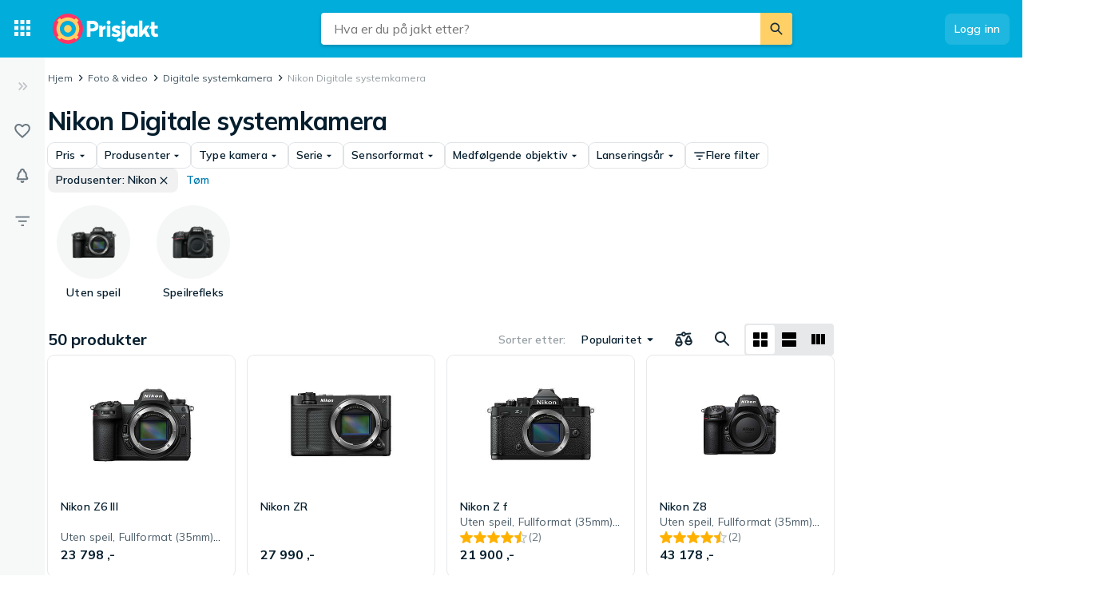

--- FILE ---
content_type: text/html; charset=utf-8
request_url: https://www.prisjakt.no/c/digitale-systemkamera?brand=31
body_size: 53955
content:
 <!doctype html> <html lang="nb-no"> <head><script>(function(w,i,g){w[g]=w[g]||[];if(typeof w[g].push=='function')w[g].push(i)})
(window,'GTM-KD9S55X','google_tags_first_party');</script><script>(function(w,d,s,l){w[l]=w[l]||[];(function(){w[l].push(arguments);})('set', 'developer_id.dY2E1Nz', true);
		var f=d.getElementsByTagName(s)[0],
		j=d.createElement(s);j.async=true;j.src='/rbr9/';
		f.parentNode.insertBefore(j,f);
		})(window,document,'script','dataLayer');</script> <script data-script="datalayer"> window.dataLayer = window.dataLayer || [];  window.gtag = window.gtag || function() { window.dataLayer.push(arguments); }; window.gtag('consent', 'default', { 'ad_storage': 'denied', 'ad_user_data': 'denied', 'ad_personalization': 'denied', 'analytics_storage': 'denied' }); if (window.performance) { window.dataLayer.push({event: 'startOfBody', startOfBody: window.performance.now(), page: "productCollection"}); } window.dataLayer.push({ originalLocation: document.location.href, renderContext: "responsive", application: { market: "no", locale: "nb-NO", release: "2b66fe43", cmp: 'sourcepoint', nextjs: false, }, }); </script>  <script async src="https://cdn.pji.nu/libs/pjsession/pjsession.min.js"></script> <script> window.addEventListener("load", () => { pjsession.track('page_load', { clientId: "1331", market: "NO", }); }); </script>   <meta charSet="UTF-8"> <meta httpEquiv="X-UA-Compatible" content="IE=edge, chrome=1"> <meta property="og:site_name" content="Prisjakt"> <meta name="copyright" content="(C) 2026 Prisjakt"> <meta name="apple-mobile-web-app-title" content="Prisjakt"> <meta name="viewport" content="width=device-width, initial-scale=1"> <meta name="theme-color" content="rgba(0, 124, 178, 1)">  <meta name="sentry-trace" content="04de50d647cf4b508675f56db91bc2de-a682c63c3241acf4-0">    <link rel="icon" href="https://pricespy-75b8.kxcdn.com/rfe/g/favicon.bd2c3097b6240c32b37bbb9aedd7f8ec.ico"> <link rel="preconnect" href="https://fonts.googleapis.com"> <link rel="preconnect" href="https://fonts.gstatic.com" crossorigin> <link href="https://fonts.googleapis.com/css2?family=Mulish:wght@400..800&display=swap" rel="stylesheet">  <link rel="manifest" href="/manifest.json">  <link rel="search" type="application/opensearchdescription+xml" title="Prisjakt" href="/opensearch.xml">   <link rel="preconnect" href="https://pricespy-75b8.kxcdn.com">    <title data-route-id="initial" >Nikon Digitale systemkamera - Sammenlign priser hos Prisjakt</title><meta data-route-id="initial"  name="description" content="Sammenlign priser på Nikon Digitale systemkamera, DSLR. Finn tilbud på 50 produkter fra Nikon og mye mer." /><meta data-route-id="initial"  name="thumbnail" content="https://pricespy-75b8.kxcdn.com/g/cat/192/systemkamera.png" /><link data-route-id="initial"  rel="canonical" href="https://www.prisjakt.no/c/digitale-systemkamera?brand=31" /><link data-route-id="initial"  rel="next" href="https://www.prisjakt.no/c/digitale-systemkamera?brand=31&offset=44" /><meta data-route-id="initial"  property="og:title" content="Nikon Digitale systemkamera - Sammenlign priser hos Prisjakt" /><meta data-route-id="initial"  property="og:url" content="https://www.prisjakt.no/c/digitale-systemkamera?brand=31" /><meta data-route-id="initial"  property="og:desc" content="Sammenlign priser på Nikon Digitale systemkamera, DSLR. Finn tilbud på 50 produkter fra Nikon og mye mer." /><meta data-route-id="initial"  property="og:type" content="product.group" /><meta data-route-id="initial"  property="og:image" content="https://pricespy-75b8.kxcdn.com/g/cat/192/systemkamera.png" /><script data-route-id="initial" 
    type="application/ld+json"
  >{"@context":"http://schema.org","@type":"BreadcrumbList","itemListElement":[{"@type":"ListItem","position":1,"item":{"@id":"https://www.prisjakt.no/c/digitale-systemkamera","name":"Digitale systemkamera"}},{"@type":"ListItem","position":2,"item":{"@id":"https://www.prisjakt.no/c/digitale-systemkamera?brand=31","name":"Nikon Digitale systemkamera"}}]}</script>   <meta name="pingdom" content="RFE_RENDER_CONTEXT=responsive">  <style>html{box-sizing:border-box;line-height:1.15;-webkit-text-size-adjust:100%;}/*!sc*/
*,*::before,*::after{box-sizing:inherit;}/*!sc*/
::-webkit-file-upload-button{-webkit-appearance:button;font:inherit;}/*!sc*/
:root{tab-size:4;}/*!sc*/
body{margin:0;}/*!sc*/
hr{height:0;}/*!sc*/
abbr[title]{-webkit-text-decoration:underline dotted;text-decoration:underline dotted;}/*!sc*/
b,strong{font-weight:600;}/*!sc*/
code,kbd,samp,pre{font-family:SFMono-Regular,Consolas,'Liberation Mono',Menlo,Courier,monospace;font-size:1em;}/*!sc*/
small{font-size:80%;}/*!sc*/
sub,sup{font-size:75%;line-height:0;position:relative;vertical-align:baseline;}/*!sc*/
sub{bottom:-0.25em;}/*!sc*/
sup{top:-0.5em;}/*!sc*/
button,input,optgroup,select,textarea{font-family:inherit;font-size:100%;line-height:1.15;margin:0;}/*!sc*/
button,select{text-transform:none;}/*!sc*/
button,[type='button'],[type='reset'],[type='submit']{-webkit-appearance:button;}/*!sc*/
button::-moz-focus-inner,[type='button']::-moz-focus-inner,[type='reset']::-moz-focus-inner,[type='submit']::-moz-focus-inner{border-style:none;padding:0;}/*!sc*/
button:-moz-focusring,[type='button']:-moz-focusring,[type='reset']:-moz-focusring,[type='submit']:-moz-focusring{outline:1px dotted ButtonText;}/*!sc*/
fieldset{padding:0.35em 0.75em 0.625em;}/*!sc*/
legend{padding:0;}/*!sc*/
progress{vertical-align:baseline;}/*!sc*/
[type='number']::-webkit-inner-spin-button,[type='number']::-webkit-outer-spin-button{height:auto;}/*!sc*/
[type='search']{-webkit-appearance:textfield;outline-offset:-2px;}/*!sc*/
[type='search']::-webkit-search-decoration{-webkit-appearance:none;}/*!sc*/
summary{display:list-item;}/*!sc*/
blockquote,figure,dd,div,dl,dt,form,li,ol,pre,td,th,ul{margin:0;padding:0;}/*!sc*/
ul,ol,dl{margin-bottom:1rem;list-style-position:outside;line-height:1.4;}/*!sc*/
h1,h2,h3,h4,h5,h6{line-height:1.4;margin-top:0;margin-bottom:0.5rem;}/*!sc*/
input[type='search']::-webkit-search-decoration,input[type='search']::-webkit-search-cancel-button,input[type='search']::-webkit-search-results-button,input[type='search']::-webkit-search-results-decoration{display:none;}/*!sc*/
:root{font-size:16px;}/*!sc*/
body{margin:0;font-size:0.875rem;font-family:Mulish,Helvetica Neue,Helvetica,Arial,Roboto,sans-serif;background:rgba(255,255,255,1);font-weight:400;line-height:1.5;color:rgba(5,30,46,1);-webkit-font-smoothing:antialiased;}/*!sc*/
body.ReactModal__Body--open{overflow:hidden;}/*!sc*/
button{padding:0;-webkit-appearance:none;-moz-appearance:none;appearance:none;border:0;border-radius:0;background:transparent;line-height:1;cursor:auto;outline:none;}/*!sc*/
img{display:inline-block;vertical-align:middle;max-width:100%;height:auto;}/*!sc*/
a{-webkit-text-decoration:none;text-decoration:none;color:rgba(24,44,57,1);cursor:pointer;}/*!sc*/
p{margin-top:0;margin-bottom:1rem;font-size:inherit;line-height:1.4;text-rendering:optimizeLegibility;}/*!sc*/
h1{font-weight:600;font-size:4.00000rem;}/*!sc*/
@media screen and (max-width:39.9375em){h1{font-size:2.25000rem;}}/*!sc*/
h2{font-weight:600;font-size:1.50000rem;}/*!sc*/
@media screen and (max-width:39.9375em){h2{font-size:1.25000rem;}}/*!sc*/
h3{font-weight:600;font-size:1.12500rem;}/*!sc*/
h4{font-weight:600;font-size:1.06250rem;}/*!sc*/
h5{font-weight:600;font-size:1.06250rem;}/*!sc*/
h6{font-weight:600;font-size:1.00000rem;}/*!sc*/
.show-for-sr,.show-on-focus{position:absolute;width:1px;height:1px;overflow:hidden;-webkit-clip:rect(0,0,0,0);clip:rect(0,0,0,0);}/*!sc*/
@media screen and (max-width:39.9375em){input[type='text'],input[type='email'],input[type='password'],input[type='search'],textarea{font-size:1.00000rem;}}/*!sc*/
th{font-weight:600;}/*!sc*/
data-styled.g1[id="sc-global-carrXD1"]{content:"sc-global-carrXD1,"}/*!sc*/
</style> <link data-chunk="index" rel="stylesheet" href="/a/729fe46e4d1a36ec852d/style.css"> <style data-styled="true" data-styled-version="5.3.5">.ekTqye{cursor:pointer;}/*!sc*/
.ekTqye:hover p{-webkit-text-decoration:underline;text-decoration:underline;}/*!sc*/
data-styled.g5[id="StyledElement-sc-n8w3o-0"]{content:"ekTqye,"}/*!sc*/
.cnIogW{width:100%;max-width:62.50000rem;padding-left:0;padding-right:0;margin-right:0;position:relative;}/*!sc*/
@media screen and (max-width:1199px){.cnIogW{margin-left:auto;margin-right:auto;}}/*!sc*/
data-styled.g6[id="Content-sc-1wgu331-0"]{content:"cnIogW,"}/*!sc*/
.clbyPB{position:relative;display:-webkit-box;display:-webkit-flex;display:-ms-flexbox;display:flex;-webkit-flex-direction:column;-ms-flex-direction:column;flex-direction:column;-webkit-box-flex:1;-webkit-flex-grow:1;-ms-flex-positive:1;flex-grow:1;-webkit-box-pack:center;-webkit-justify-content:center;-ms-flex-pack:center;justify-content:center;-webkit-align-items:center;-webkit-box-align:center;-ms-flex-align:center;align-items:center;}/*!sc*/
data-styled.g7[id="Wrapper-sc-1wgu331-1"]{content:"clbyPB,"}/*!sc*/
.fJPNpl{position:relative;-webkit-align-self:stretch;-ms-flex-item-align:stretch;align-self:stretch;margin-bottom:0.62500rem;min-width:300px;width:300px;z-index:100;margin-right:0.5rem;}/*!sc*/
.fJPNpl > *{margin-top:0.62500rem;}/*!sc*/
@media screen and (max-width:1199px){.fJPNpl{display:none;}}/*!sc*/
data-styled.g9[id="OutsiderAds-sc-1wgu331-3"]{content:"fJPNpl,"}/*!sc*/
.kijIyc{width:100%;max-width:1300px;margin-right:auto;margin-left:0;margin-bottom:1.5rem;}/*!sc*/
@media (min-width:2030px){.kijIyc{margin-left:calc( ((100vw - 81.25000rem) / 2) - 370px );}}/*!sc*/
@media screen and (max-width:63.9375em){.kijIyc{margin-left:auto;}}/*!sc*/
@media screen and (min-width:1199px){.kijIyc{display:-webkit-box;display:-webkit-flex;display:-ms-flexbox;display:flex;-webkit-align-items:flex-start;-webkit-box-align:flex-start;-ms-flex-align:flex-start;align-items:flex-start;-webkit-box-pack:center;-webkit-justify-content:center;-ms-flex-pack:center;justify-content:center;-webkit-flex-direction:row-reverse;-ms-flex-direction:row-reverse;flex-direction:row-reverse;}}/*!sc*/
data-styled.g10[id="PageContent-sc-1wgu331-4"]{content:"kijIyc,"}/*!sc*/
.cioWIs{margin-top:0.5rem;}/*!sc*/
.fqQDzI{margin-top:0.5rem;}/*!sc*/
@media screen and (min-width:64em){.fqQDzI:last-child{position:-webkit-sticky;position:sticky;top:calc(4.50000rem + 0rem + 0.5rem);}}/*!sc*/
data-styled.g11[id="AdPlacementMarginTop-sc-1wgu331-5"]{content:"cioWIs,fqQDzI,"}/*!sc*/
.nkNzV{-webkit-flex:1 1 auto;-ms-flex:1 1 auto;flex:1 1 auto;-webkit-user-select:auto;-moz-user-select:auto;-ms-user-select:auto;user-select:auto;font-size:0.75rem;-webkit-letter-spacing:0.02em;-moz-letter-spacing:0.02em;-ms-letter-spacing:0.02em;letter-spacing:0.02em;line-height:1.66667;font-weight:700;color:rgba(255,255,255,1);opacity:1;}/*!sc*/
.nkNzV[type='button'],.nkNzV[href]{color:rgba(0,124,178,1);-webkit-text-decoration:none;text-decoration:none;-webkit-transition:color 150ms ease;transition:color 150ms ease;}/*!sc*/
.nkNzV[type='button']:hover,.nkNzV[href]:hover{color:rgba(0,173,219,1);}/*!sc*/
@media screen and (min-width:39.9376em){.nkNzV{font-size:0.75rem;-webkit-letter-spacing:0.02em;-moz-letter-spacing:0.02em;-ms-letter-spacing:0.02em;letter-spacing:0.02em;line-height:1.66667;}}/*!sc*/
.drGQap{-webkit-flex:1 1 auto;-ms-flex:1 1 auto;flex:1 1 auto;-webkit-user-select:auto;-moz-user-select:auto;-ms-user-select:auto;user-select:auto;font-size:0.875rem;-webkit-letter-spacing:0.01em;-moz-letter-spacing:0.01em;-ms-letter-spacing:0.01em;letter-spacing:0.01em;line-height:1.42857;font-weight:600;color:inherit;opacity:1;}/*!sc*/
.drGQap[type='button'],.drGQap[href]{color:rgba(0,124,178,1);-webkit-text-decoration:none;text-decoration:none;-webkit-transition:color 150ms ease;transition:color 150ms ease;}/*!sc*/
.drGQap[type='button']:hover,.drGQap[href]:hover{color:rgba(0,173,219,1);}/*!sc*/
@media screen and (min-width:39.9376em){.drGQap{font-size:0.875rem;-webkit-letter-spacing:0.01em;-moz-letter-spacing:0.01em;-ms-letter-spacing:0.01em;letter-spacing:0.01em;line-height:1.42857;}}/*!sc*/
.fEOpaI{-webkit-flex:1 1 auto;-ms-flex:1 1 auto;flex:1 1 auto;-webkit-user-select:auto;-moz-user-select:auto;-ms-user-select:auto;user-select:auto;font-size:1.5rem;-webkit-letter-spacing:-0.01em;-moz-letter-spacing:-0.01em;-ms-letter-spacing:-0.01em;letter-spacing:-0.01em;line-height:1.3333;font-weight:700;color:inherit;opacity:1;}/*!sc*/
.fEOpaI[type='button'],.fEOpaI[href]{color:rgba(0,124,178,1);-webkit-text-decoration:none;text-decoration:none;-webkit-transition:color 150ms ease;transition:color 150ms ease;}/*!sc*/
.fEOpaI[type='button']:hover,.fEOpaI[href]:hover{color:rgba(0,173,219,1);}/*!sc*/
@media screen and (min-width:39.9376em){.fEOpaI{font-size:2rem;-webkit-letter-spacing:-0.02em;-moz-letter-spacing:-0.02em;-ms-letter-spacing:-0.02em;letter-spacing:-0.02em;line-height:1.25;}}/*!sc*/
.frAXzw{-webkit-flex:1 1 auto;-ms-flex:1 1 auto;flex:1 1 auto;-webkit-user-select:auto;-moz-user-select:auto;-ms-user-select:auto;user-select:auto;font-size:0.875rem;-webkit-letter-spacing:0.01em;-moz-letter-spacing:0.01em;-ms-letter-spacing:0.01em;letter-spacing:0.01em;line-height:1.42857;font-weight:600;color:inherit;opacity:1;display:-webkit-box;-webkit-box-orient:vertical;-webkit-line-clamp:1;overflow:hidden;}/*!sc*/
.frAXzw[type='button'],.frAXzw[href]{color:rgba(0,124,178,1);-webkit-text-decoration:none;text-decoration:none;-webkit-transition:color 150ms ease;transition:color 150ms ease;}/*!sc*/
.frAXzw[type='button']:hover,.frAXzw[href]:hover{color:rgba(0,173,219,1);}/*!sc*/
@media screen and (min-width:39.9376em){.frAXzw{font-size:0.875rem;-webkit-letter-spacing:0.01em;-moz-letter-spacing:0.01em;-ms-letter-spacing:0.01em;letter-spacing:0.01em;line-height:1.42857;}}/*!sc*/
.gkKtwm{-webkit-flex:1 1 auto;-ms-flex:1 1 auto;flex:1 1 auto;-webkit-user-select:auto;-moz-user-select:auto;-ms-user-select:auto;user-select:auto;font-size:0.875rem;-webkit-letter-spacing:0.01em;-moz-letter-spacing:0.01em;-ms-letter-spacing:0.01em;letter-spacing:0.01em;line-height:1.42857;font-weight:600;color:rgba(5,30,46,1);opacity:1;}/*!sc*/
.gkKtwm[type='button'],.gkKtwm[href]{color:rgba(0,124,178,1);-webkit-text-decoration:none;text-decoration:none;-webkit-transition:color 150ms ease;transition:color 150ms ease;}/*!sc*/
.gkKtwm[type='button']:hover,.gkKtwm[href]:hover{color:rgba(0,173,219,1);}/*!sc*/
@media screen and (min-width:39.9376em){.gkKtwm{font-size:0.875rem;-webkit-letter-spacing:0.01em;-moz-letter-spacing:0.01em;-ms-letter-spacing:0.01em;letter-spacing:0.01em;line-height:1.42857;}}/*!sc*/
.gaopaB{-webkit-flex:1 1 auto;-ms-flex:1 1 auto;flex:1 1 auto;-webkit-user-select:auto;-moz-user-select:auto;-ms-user-select:auto;user-select:auto;font-size:1.125rem;-webkit-letter-spacing:0;-moz-letter-spacing:0;-ms-letter-spacing:0;letter-spacing:0;line-height:1.3333;font-weight:700;color:inherit;opacity:1;}/*!sc*/
.gaopaB[type='button'],.gaopaB[href]{color:rgba(0,124,178,1);-webkit-text-decoration:none;text-decoration:none;-webkit-transition:color 150ms ease;transition:color 150ms ease;}/*!sc*/
.gaopaB[type='button']:hover,.gaopaB[href]:hover{color:rgba(0,173,219,1);}/*!sc*/
@media screen and (min-width:39.9376em){.gaopaB{font-size:1.25rem;-webkit-letter-spacing:0;-moz-letter-spacing:0;-ms-letter-spacing:0;letter-spacing:0;line-height:1.4;}}/*!sc*/
.ljrJff{-webkit-flex:1 1 auto;-ms-flex:1 1 auto;flex:1 1 auto;-webkit-user-select:auto;-moz-user-select:auto;-ms-user-select:auto;user-select:auto;font-size:0.875rem;-webkit-letter-spacing:0.01em;-moz-letter-spacing:0.01em;-ms-letter-spacing:0.01em;letter-spacing:0.01em;line-height:1.42857;font-weight:600;color:rgba(0,124,178,1);opacity:1;}/*!sc*/
.ljrJff[type='button'],.ljrJff[href]{color:rgba(0,124,178,1);-webkit-text-decoration:none;text-decoration:none;-webkit-transition:color 150ms ease;transition:color 150ms ease;}/*!sc*/
.ljrJff[type='button']:hover,.ljrJff[href]:hover{color:rgba(0,173,219,1);}/*!sc*/
@media screen and (min-width:39.9376em){.ljrJff{font-size:0.875rem;-webkit-letter-spacing:0.01em;-moz-letter-spacing:0.01em;-ms-letter-spacing:0.01em;letter-spacing:0.01em;line-height:1.42857;}}/*!sc*/
.cbdwXE{-webkit-flex:1 1 auto;-ms-flex:1 1 auto;flex:1 1 auto;-webkit-user-select:auto;-moz-user-select:auto;-ms-user-select:auto;user-select:auto;font-size:0.875rem;-webkit-letter-spacing:0.01em;-moz-letter-spacing:0.01em;-ms-letter-spacing:0.01em;letter-spacing:0.01em;line-height:1.42857;font-weight:400;color:inherit;opacity:0.72;display:-webkit-box;-webkit-box-orient:vertical;-webkit-line-clamp:1;overflow:hidden;}/*!sc*/
.cbdwXE[type='button'],.cbdwXE[href]{color:rgba(0,124,178,1);-webkit-text-decoration:none;text-decoration:none;-webkit-transition:color 150ms ease;transition:color 150ms ease;}/*!sc*/
.cbdwXE[type='button']:hover,.cbdwXE[href]:hover{color:rgba(0,173,219,1);}/*!sc*/
@media screen and (min-width:39.9376em){.cbdwXE{font-size:0.875rem;-webkit-letter-spacing:0.01em;-moz-letter-spacing:0.01em;-ms-letter-spacing:0.01em;letter-spacing:0.01em;line-height:1.42857;}}/*!sc*/
.RYGVd{-webkit-flex:1 1 auto;-ms-flex:1 1 auto;flex:1 1 auto;-webkit-user-select:auto;-moz-user-select:auto;-ms-user-select:auto;user-select:auto;font-size:1rem;-webkit-letter-spacing:0;-moz-letter-spacing:0;-ms-letter-spacing:0;letter-spacing:0;line-height:1.5;font-weight:600;color:inherit;opacity:1;}/*!sc*/
.RYGVd[type='button'],.RYGVd[href]{color:rgba(0,124,178,1);-webkit-text-decoration:none;text-decoration:none;-webkit-transition:color 150ms ease;transition:color 150ms ease;}/*!sc*/
.RYGVd[type='button']:hover,.RYGVd[href]:hover{color:rgba(0,173,219,1);}/*!sc*/
@media screen and (min-width:39.9376em){.RYGVd{font-size:1rem;-webkit-letter-spacing:0;-moz-letter-spacing:0;-ms-letter-spacing:0;letter-spacing:0;line-height:1.5;}}/*!sc*/
.eKMHmw{-webkit-flex:1 1 auto;-ms-flex:1 1 auto;flex:1 1 auto;-webkit-user-select:auto;-moz-user-select:auto;-ms-user-select:auto;user-select:auto;font-size:0.75rem;-webkit-letter-spacing:0.02em;-moz-letter-spacing:0.02em;-ms-letter-spacing:0.02em;letter-spacing:0.02em;line-height:1.66667;font-weight:400;color:rgba(5,30,46,1);opacity:1;}/*!sc*/
.eKMHmw[type='button'],.eKMHmw[href]{color:rgba(0,124,178,1);-webkit-text-decoration:none;text-decoration:none;-webkit-transition:color 150ms ease;transition:color 150ms ease;}/*!sc*/
.eKMHmw[type='button']:hover,.eKMHmw[href]:hover{color:rgba(0,173,219,1);}/*!sc*/
@media screen and (min-width:39.9376em){.eKMHmw{font-size:0.75rem;-webkit-letter-spacing:0.02em;-moz-letter-spacing:0.02em;-ms-letter-spacing:0.02em;letter-spacing:0.02em;line-height:1.66667;}}/*!sc*/
.hmEZMX{-webkit-flex:1 1 auto;-ms-flex:1 1 auto;flex:1 1 auto;-webkit-user-select:auto;-moz-user-select:auto;-ms-user-select:auto;user-select:auto;font-size:0.875rem;-webkit-letter-spacing:0.01em;-moz-letter-spacing:0.01em;-ms-letter-spacing:0.01em;letter-spacing:0.01em;line-height:1.42857;font-weight:600;color:inherit;opacity:1;display:-webkit-box;-webkit-box-orient:vertical;-webkit-line-clamp:2;overflow:hidden;}/*!sc*/
.hmEZMX[type='button'],.hmEZMX[href]{color:rgba(0,124,178,1);-webkit-text-decoration:none;text-decoration:none;-webkit-transition:color 150ms ease;transition:color 150ms ease;}/*!sc*/
.hmEZMX[type='button']:hover,.hmEZMX[href]:hover{color:rgba(0,173,219,1);}/*!sc*/
@media screen and (min-width:39.9376em){.hmEZMX{font-size:0.875rem;-webkit-letter-spacing:0.01em;-moz-letter-spacing:0.01em;-ms-letter-spacing:0.01em;letter-spacing:0.01em;line-height:1.42857;}}/*!sc*/
.cgACrt{-webkit-flex:1 1 auto;-ms-flex:1 1 auto;flex:1 1 auto;-webkit-user-select:auto;-moz-user-select:auto;-ms-user-select:auto;user-select:auto;font-size:0.875rem;-webkit-letter-spacing:0.01em;-moz-letter-spacing:0.01em;-ms-letter-spacing:0.01em;letter-spacing:0.01em;line-height:1.42857;font-weight:400;color:inherit;opacity:0.72;}/*!sc*/
.cgACrt[type='button'],.cgACrt[href]{color:rgba(0,124,178,1);-webkit-text-decoration:none;text-decoration:none;-webkit-transition:color 150ms ease;transition:color 150ms ease;}/*!sc*/
.cgACrt[type='button']:hover,.cgACrt[href]:hover{color:rgba(0,173,219,1);}/*!sc*/
@media screen and (min-width:39.9376em){.cgACrt{font-size:0.875rem;-webkit-letter-spacing:0.01em;-moz-letter-spacing:0.01em;-ms-letter-spacing:0.01em;letter-spacing:0.01em;line-height:1.42857;}}/*!sc*/
.igDZdP{-webkit-flex:1 1 auto;-ms-flex:1 1 auto;flex:1 1 auto;-webkit-user-select:auto;-moz-user-select:auto;-ms-user-select:auto;user-select:auto;font-size:1rem;-webkit-letter-spacing:0;-moz-letter-spacing:0;-ms-letter-spacing:0;letter-spacing:0;line-height:1.5;font-weight:700;color:rgba(5,30,46,1);opacity:1;}/*!sc*/
.igDZdP[type='button'],.igDZdP[href]{color:rgba(0,124,178,1);-webkit-text-decoration:none;text-decoration:none;-webkit-transition:color 150ms ease;transition:color 150ms ease;}/*!sc*/
.igDZdP[type='button']:hover,.igDZdP[href]:hover{color:rgba(0,173,219,1);}/*!sc*/
@media screen and (min-width:39.9376em){.igDZdP{font-size:1rem;-webkit-letter-spacing:0;-moz-letter-spacing:0;-ms-letter-spacing:0;letter-spacing:0;line-height:1.5;}}/*!sc*/
.iYVnhg{-webkit-flex:1 1 auto;-ms-flex:1 1 auto;flex:1 1 auto;-webkit-user-select:auto;-moz-user-select:auto;-ms-user-select:auto;user-select:auto;font-size:1.25rem;-webkit-letter-spacing:0;-moz-letter-spacing:0;-ms-letter-spacing:0;letter-spacing:0;line-height:1.4;font-weight:700;color:inherit;opacity:1;}/*!sc*/
.iYVnhg[type='button'],.iYVnhg[href]{color:rgba(0,124,178,1);-webkit-text-decoration:none;text-decoration:none;-webkit-transition:color 150ms ease;transition:color 150ms ease;}/*!sc*/
.iYVnhg[type='button']:hover,.iYVnhg[href]:hover{color:rgba(0,173,219,1);}/*!sc*/
@media screen and (min-width:39.9376em){.iYVnhg{font-size:1.5rem;-webkit-letter-spacing:-0.01em;-moz-letter-spacing:-0.01em;-ms-letter-spacing:-0.01em;letter-spacing:-0.01em;line-height:1.3333;}}/*!sc*/
.bdcdSn{-webkit-flex:1 1 auto;-ms-flex:1 1 auto;flex:1 1 auto;-webkit-user-select:auto;-moz-user-select:auto;-ms-user-select:auto;user-select:auto;font-size:0.875rem;-webkit-letter-spacing:0.01em;-moz-letter-spacing:0.01em;-ms-letter-spacing:0.01em;letter-spacing:0.01em;line-height:1.42857;font-weight:400;color:inherit;opacity:1;}/*!sc*/
.bdcdSn[type='button'],.bdcdSn[href]{color:rgba(0,124,178,1);-webkit-text-decoration:none;text-decoration:none;-webkit-transition:color 150ms ease;transition:color 150ms ease;}/*!sc*/
.bdcdSn[type='button']:hover,.bdcdSn[href]:hover{color:rgba(0,173,219,1);}/*!sc*/
@media screen and (min-width:39.9376em){.bdcdSn{font-size:0.875rem;-webkit-letter-spacing:0.01em;-moz-letter-spacing:0.01em;-ms-letter-spacing:0.01em;letter-spacing:0.01em;line-height:1.42857;}}/*!sc*/
.cxRSED{-webkit-flex:1 1 auto;-ms-flex:1 1 auto;flex:1 1 auto;-webkit-user-select:auto;-moz-user-select:auto;-ms-user-select:auto;user-select:auto;font-size:1rem;-webkit-letter-spacing:0;-moz-letter-spacing:0;-ms-letter-spacing:0;letter-spacing:0;line-height:1.5;font-weight:600;color:inherit;opacity:1;white-space:nowrap;}/*!sc*/
.cxRSED[type='button'],.cxRSED[href]{color:rgba(0,124,178,1);-webkit-text-decoration:none;text-decoration:none;-webkit-transition:color 150ms ease;transition:color 150ms ease;}/*!sc*/
.cxRSED[type='button']:hover,.cxRSED[href]:hover{color:rgba(0,173,219,1);}/*!sc*/
@media screen and (min-width:39.9376em){.cxRSED{font-size:1rem;-webkit-letter-spacing:0;-moz-letter-spacing:0;-ms-letter-spacing:0;letter-spacing:0;line-height:1.5;}}/*!sc*/
.HkNRP{-webkit-flex:1 1 auto;-ms-flex:1 1 auto;flex:1 1 auto;-webkit-user-select:auto;-moz-user-select:auto;-ms-user-select:auto;user-select:auto;font-size:0.875rem;-webkit-letter-spacing:0.01em;-moz-letter-spacing:0.01em;-ms-letter-spacing:0.01em;letter-spacing:0.01em;line-height:1.42857;font-weight:600;color:inherit;opacity:1;white-space:nowrap;}/*!sc*/
.HkNRP[type='button'],.HkNRP[href]{color:rgba(0,124,178,1);-webkit-text-decoration:none;text-decoration:none;-webkit-transition:color 150ms ease;transition:color 150ms ease;}/*!sc*/
.HkNRP[type='button']:hover,.HkNRP[href]:hover{color:rgba(0,173,219,1);}/*!sc*/
@media screen and (min-width:39.9376em){.HkNRP{font-size:0.875rem;-webkit-letter-spacing:0.01em;-moz-letter-spacing:0.01em;-ms-letter-spacing:0.01em;letter-spacing:0.01em;line-height:1.42857;}}/*!sc*/
.jjoQYf{-webkit-flex:1 1 auto;-ms-flex:1 1 auto;flex:1 1 auto;-webkit-user-select:auto;-moz-user-select:auto;-ms-user-select:auto;user-select:auto;font-size:1rem;-webkit-letter-spacing:0;-moz-letter-spacing:0;-ms-letter-spacing:0;letter-spacing:0;line-height:1.5;font-weight:400;color:inherit;opacity:1;}/*!sc*/
.jjoQYf[type='button'],.jjoQYf[href]{color:rgba(0,124,178,1);-webkit-text-decoration:none;text-decoration:none;-webkit-transition:color 150ms ease;transition:color 150ms ease;}/*!sc*/
.jjoQYf[type='button']:hover,.jjoQYf[href]:hover{color:rgba(0,173,219,1);}/*!sc*/
@media screen and (min-width:39.9376em){.jjoQYf{font-size:1rem;-webkit-letter-spacing:0;-moz-letter-spacing:0;-ms-letter-spacing:0;letter-spacing:0;line-height:1.5;}}/*!sc*/
.gxjLMM{-webkit-flex:1 1 auto;-ms-flex:1 1 auto;flex:1 1 auto;-webkit-user-select:auto;-moz-user-select:auto;-ms-user-select:auto;user-select:auto;font-size:1rem;-webkit-letter-spacing:0;-moz-letter-spacing:0;-ms-letter-spacing:0;letter-spacing:0;line-height:1.5;font-weight:700;color:inherit;opacity:1;}/*!sc*/
.gxjLMM[type='button'],.gxjLMM[href]{color:rgba(0,124,178,1);-webkit-text-decoration:none;text-decoration:none;-webkit-transition:color 150ms ease;transition:color 150ms ease;}/*!sc*/
.gxjLMM[type='button']:hover,.gxjLMM[href]:hover{color:rgba(0,173,219,1);}/*!sc*/
@media screen and (min-width:39.9376em){.gxjLMM{font-size:1rem;-webkit-letter-spacing:0;-moz-letter-spacing:0;-ms-letter-spacing:0;letter-spacing:0;line-height:1.5;}}/*!sc*/
data-styled.g12[id="Text--q06h0j"]{content:"nkNzV,drGQap,fEOpaI,frAXzw,gkKtwm,gaopaB,ljrJff,cbdwXE,RYGVd,eKMHmw,hmEZMX,cgACrt,igDZdP,iYVnhg,bdcdSn,cxRSED,HkNRP,jjoQYf,gxjLMM,"}/*!sc*/
.dVEULw{display:-webkit-box;display:-webkit-flex;display:-ms-flexbox;display:flex;-webkit-align-items:center;-webkit-box-align:center;-ms-flex-align:center;align-items:center;gap:1rem;margin-bottom:0.5rem;}/*!sc*/
data-styled.g13[id="Root-sc-m8dssl-0"]{content:"dVEULw,"}/*!sc*/
.jMPxrz{margin-bottom:default;}/*!sc*/
data-styled.g14[id="Title-sc-m8dssl-1"]{content:"jMPxrz,"}/*!sc*/
.gqXvUh{display:-webkit-box;display:-webkit-flex;display:-ms-flexbox;display:flex;-webkit-flex-direction:column;-ms-flex-direction:column;flex-direction:column;gap:0.5rem;}/*!sc*/
data-styled.g15[id="Content-sc-m8dssl-2"]{content:"gqXvUh,"}/*!sc*/
@media screen and (max-width:63.9375em) and (min-width:40em){.elwlvU.elwlvU{display:none;}}/*!sc*/
@media screen and (min-width:64em){.elwlvU.elwlvU{display:none;}}/*!sc*/
@media screen and (min-width:64em){.gISaPR.gISaPR{display:none;}}/*!sc*/
@media screen and (max-width:39.9375em){.jEZqEA.jEZqEA{display:none;}}/*!sc*/
@media screen and (max-width:63.9375em) and (min-width:40em){.jEZqEA.jEZqEA{display:none;}}/*!sc*/
@media screen and (max-width:39.9375em){.iDfoDl.iDfoDl{display:none;}}/*!sc*/
data-styled.g21[id="StyledViewport-sc-7zjdbj-0"]{content:"elwlvU,gISaPR,jEZqEA,iDfoDl,"}/*!sc*/
@media screen and (max-width:63.9375em){.hQEAbW.hQEAbW{display:none;}}/*!sc*/
@media screen and (min-width:64em){.dyoFfh.dyoFfh{display:none;}}/*!sc*/
@media screen and (min-width:40em){.jgytIL.jgytIL{display:none;}}/*!sc*/
@media screen and (max-width:39.9375em){.hAcDvx.hAcDvx{display:none;}}/*!sc*/
data-styled.g22[id="sc-1dph8no-0"]{content:"hQEAbW,dyoFfh,jgytIL,hAcDvx,"}/*!sc*/
.dmfIks{color:inherit;display:-webkit-box;display:-webkit-flex;display:-ms-flexbox;display:flex;}/*!sc*/
.dmfIks svg,.dmfIks path{fill:currentColor;}/*!sc*/
data-styled.g23[id="StyledIcon--1p8ouk6"]{content:"dmfIks,"}/*!sc*/
.bynCMU{opacity:1;}/*!sc*/
data-styled.g24[id="StyledText--1cm2wty"]{content:"bynCMU,"}/*!sc*/
.cvSBYy{display:-webkit-box;display:-webkit-flex;display:-ms-flexbox;display:flex;border:none;outline:none;margin:0;padding:0;width:auto;overflow:visible;background:transparent;-webkit-appearance:none;-moz-appearance:none;appearance:none;-webkit-appearance:none;position:relative;-webkit-align-items:center;-webkit-box-align:center;-ms-flex-align:center;align-items:center;-webkit-box-pack:center;-webkit-justify-content:center;-ms-flex-pack:center;justify-content:center;border-radius:8px;box-shadow:0 0 transparent,0 0 transparent;opacity:100%;background-color:rgba(255,255,255,0.12);color:rgba(255,255,255,1);gap:0.5rem;padding:10px 12px;cursor:pointer;-webkit-user-select:none;-moz-user-select:none;-ms-user-select:none;user-select:none;-webkit-transition:box-shadow 150ms ease,background-color 150ms ease, opacity 150ms ease;transition:box-shadow 150ms ease,background-color 150ms ease, opacity 150ms ease;width:-webkit-max-content;width:-moz-max-content;width:max-content;}/*!sc*/
.cvSBYy:hover{background-color:rgba(255,255,255,0.24);box-shadow:0 0 transparent,0 0 transparent;}/*!sc*/
.cvSBYy:focus-visible,.cvSBYy.focus-visible{outline:rgba(136,208,237,1) 2px solid;}/*!sc*/
.cvSBYy:disabled{pointer-events:none;opacity:24%;}/*!sc*/
.iXjMeh{display:-webkit-box;display:-webkit-flex;display:-ms-flexbox;display:flex;border:none;outline:none;margin:0;padding:0;width:auto;overflow:visible;background:transparent;-webkit-appearance:none;-moz-appearance:none;appearance:none;-webkit-appearance:none;position:relative;-webkit-align-items:center;-webkit-box-align:center;-ms-flex-align:center;align-items:center;-webkit-box-pack:center;-webkit-justify-content:center;-ms-flex-pack:center;justify-content:center;border-radius:8px;box-shadow:0 0 transparent,0 0 0 1px rgba(5,30,46,0.12);opacity:100%;background-color:transparent;color:rgba(5,30,46,1);gap:0.5rem;padding:6px 10px;cursor:pointer;-webkit-user-select:none;-moz-user-select:none;-ms-user-select:none;user-select:none;-webkit-transition:box-shadow 150ms ease,background-color 150ms ease, opacity 150ms ease;transition:box-shadow 150ms ease,background-color 150ms ease, opacity 150ms ease;width:-webkit-max-content;width:-moz-max-content;width:max-content;}/*!sc*/
.iXjMeh:hover{background-color:rgba(5,30,46,0.06);box-shadow:0 0 transparent,0 0 0 1px rgba(5,30,46,0.12);}/*!sc*/
.iXjMeh:focus-visible,.iXjMeh.focus-visible{outline:rgba(136,208,237,1) 2px solid;}/*!sc*/
.iXjMeh:disabled{pointer-events:none;opacity:24%;}/*!sc*/
.iqqpIR{display:-webkit-box;display:-webkit-flex;display:-ms-flexbox;display:flex;border:none;outline:none;margin:0;padding:0;width:auto;overflow:visible;background:transparent;-webkit-appearance:none;-moz-appearance:none;appearance:none;-webkit-appearance:none;position:relative;-webkit-align-items:center;-webkit-box-align:center;-ms-flex-align:center;align-items:center;-webkit-box-pack:center;-webkit-justify-content:center;-ms-flex-pack:center;justify-content:center;border-radius:8px;box-shadow:0 0 transparent,0 0 transparent;opacity:100%;background-color:rgba(5,30,46,0.06);color:rgba(5,30,46,1);gap:0.5rem;padding:6px 10px;cursor:pointer;-webkit-user-select:none;-moz-user-select:none;-ms-user-select:none;user-select:none;-webkit-transition:box-shadow 150ms ease,background-color 150ms ease, opacity 150ms ease;transition:box-shadow 150ms ease,background-color 150ms ease, opacity 150ms ease;width:-webkit-max-content;width:-moz-max-content;width:max-content;}/*!sc*/
.iqqpIR:hover{background-color:rgba(5,30,46,0.12);box-shadow:0 0 transparent,0 0 transparent;}/*!sc*/
.iqqpIR:focus-visible,.iqqpIR.focus-visible{outline:rgba(136,208,237,1) 2px solid;}/*!sc*/
.iqqpIR:disabled{pointer-events:none;opacity:24%;}/*!sc*/
.djjEfw{display:-webkit-box;display:-webkit-flex;display:-ms-flexbox;display:flex;border:none;outline:none;margin:0;padding:0;width:auto;overflow:visible;background:transparent;-webkit-appearance:none;-moz-appearance:none;appearance:none;-webkit-appearance:none;position:relative;-webkit-align-items:center;-webkit-box-align:center;-ms-flex-align:center;align-items:center;-webkit-box-pack:center;-webkit-justify-content:center;-ms-flex-pack:center;justify-content:center;border-radius:8px;box-shadow:0 0 transparent,0 0 transparent;opacity:100%;background-color:transparent;color:rgba(0,124,178,1);gap:0.5rem;padding:6px 10px;cursor:pointer;-webkit-user-select:none;-moz-user-select:none;-ms-user-select:none;user-select:none;-webkit-transition:box-shadow 150ms ease,background-color 150ms ease, opacity 150ms ease;transition:box-shadow 150ms ease,background-color 150ms ease, opacity 150ms ease;width:-webkit-max-content;width:-moz-max-content;width:max-content;}/*!sc*/
.djjEfw:hover{background-color:rgba(5,30,46,0.06);box-shadow:0 0 transparent,0 0 transparent;}/*!sc*/
.djjEfw:focus-visible,.djjEfw.focus-visible{outline:rgba(136,208,237,1) 2px solid;}/*!sc*/
.djjEfw:disabled{pointer-events:none;opacity:24%;}/*!sc*/
.imrbvB{display:-webkit-box;display:-webkit-flex;display:-ms-flexbox;display:flex;border:none;outline:none;margin:0;padding:0;width:auto;overflow:visible;background:transparent;-webkit-appearance:none;-moz-appearance:none;appearance:none;-webkit-appearance:none;position:relative;-webkit-align-items:center;-webkit-box-align:center;-ms-flex-align:center;align-items:center;-webkit-box-pack:center;-webkit-justify-content:center;-ms-flex-pack:center;justify-content:center;border-radius:8px;box-shadow:0 0 transparent,0 0 transparent;opacity:100%;background-color:transparent;color:rgba(0,124,178,1);gap:0.5rem;padding:10px 12px;cursor:pointer;-webkit-user-select:none;-moz-user-select:none;-ms-user-select:none;user-select:none;-webkit-transition:box-shadow 150ms ease,background-color 150ms ease, opacity 150ms ease;transition:box-shadow 150ms ease,background-color 150ms ease, opacity 150ms ease;width:-webkit-max-content;width:-moz-max-content;width:max-content;}/*!sc*/
.imrbvB:hover{background-color:rgba(5,30,46,0.06);box-shadow:0 0 transparent,0 0 transparent;}/*!sc*/
.imrbvB:focus-visible,.imrbvB.focus-visible{outline:rgba(136,208,237,1) 2px solid;}/*!sc*/
.imrbvB:disabled{pointer-events:none;opacity:24%;}/*!sc*/
.enmopw{display:-webkit-box;display:-webkit-flex;display:-ms-flexbox;display:flex;border:none;outline:none;margin:0;padding:0;width:auto;overflow:visible;background:transparent;-webkit-appearance:none;-moz-appearance:none;appearance:none;-webkit-appearance:none;position:relative;-webkit-align-items:center;-webkit-box-align:center;-ms-flex-align:center;align-items:center;-webkit-box-pack:center;-webkit-justify-content:center;-ms-flex-pack:center;justify-content:center;border-radius:8px;box-shadow:0 0 transparent,0 0 0 1px rgba(5,30,46,0.12);opacity:100%;background-color:transparent;color:rgba(5,30,46,1);gap:0.5rem;padding:10px 12px;cursor:pointer;-webkit-user-select:none;-moz-user-select:none;-ms-user-select:none;user-select:none;-webkit-transition:box-shadow 150ms ease,background-color 150ms ease, opacity 150ms ease;transition:box-shadow 150ms ease,background-color 150ms ease, opacity 150ms ease;width:-webkit-max-content;width:-moz-max-content;width:max-content;}/*!sc*/
.enmopw:hover{background-color:rgba(5,30,46,0.06);box-shadow:0 0 transparent,0 0 0 1px rgba(5,30,46,0.12);}/*!sc*/
.enmopw:focus-visible,.enmopw.focus-visible{outline:rgba(136,208,237,1) 2px solid;}/*!sc*/
.enmopw:disabled{pointer-events:none;opacity:24%;}/*!sc*/
.jfvShw{display:-webkit-box;display:-webkit-flex;display:-ms-flexbox;display:flex;border:none;outline:none;margin:0;padding:0;width:auto;overflow:visible;background:transparent;-webkit-appearance:none;-moz-appearance:none;appearance:none;-webkit-appearance:none;position:relative;-webkit-align-items:center;-webkit-box-align:center;-ms-flex-align:center;align-items:center;-webkit-box-pack:center;-webkit-justify-content:center;-ms-flex-pack:center;justify-content:center;border-radius:8px;box-shadow:0 0 transparent,0 0 transparent;opacity:100%;background-color:rgba(0,173,219,1);color:rgba(255,255,255,1);gap:0.5rem;padding:10px 12px;cursor:pointer;-webkit-user-select:none;-moz-user-select:none;-ms-user-select:none;user-select:none;-webkit-transition:box-shadow 150ms ease,background-color 150ms ease, opacity 150ms ease;transition:box-shadow 150ms ease,background-color 150ms ease, opacity 150ms ease;width:-webkit-max-content;width:-moz-max-content;width:max-content;}/*!sc*/
.jfvShw:hover{background-color:#00A5D1;box-shadow:0 0 transparent,0 0 transparent;}/*!sc*/
.jfvShw:focus-visible,.jfvShw.focus-visible{outline:rgba(136,208,237,1) 2px solid;}/*!sc*/
.jfvShw:disabled{pointer-events:none;opacity:24%;}/*!sc*/
.jCHEpB{display:-webkit-box;display:-webkit-flex;display:-ms-flexbox;display:flex;border:none;outline:none;margin:0;padding:0;width:auto;overflow:visible;background:transparent;-webkit-appearance:none;-moz-appearance:none;appearance:none;-webkit-appearance:none;position:relative;-webkit-align-items:center;-webkit-box-align:center;-ms-flex-align:center;align-items:center;-webkit-box-pack:center;-webkit-justify-content:center;-ms-flex-pack:center;justify-content:center;border-radius:8px;box-shadow:0 0 transparent,0 0 transparent;opacity:100%;background-color:rgba(5,30,46,0.06);color:rgba(5,30,46,1);gap:0.5rem;padding:6px 10px;cursor:pointer;-webkit-user-select:none;-moz-user-select:none;-ms-user-select:none;user-select:none;-webkit-transition:box-shadow 150ms ease,background-color 150ms ease, opacity 150ms ease;transition:box-shadow 150ms ease,background-color 150ms ease, opacity 150ms ease;width:100%;}/*!sc*/
.jCHEpB:hover{background-color:rgba(5,30,46,0.12);box-shadow:0 0 transparent,0 0 transparent;}/*!sc*/
.jCHEpB:focus-visible,.jCHEpB.focus-visible{outline:rgba(136,208,237,1) 2px solid;}/*!sc*/
.jCHEpB:disabled{pointer-events:none;opacity:24%;}/*!sc*/
.gNMoiU{display:-webkit-box;display:-webkit-flex;display:-ms-flexbox;display:flex;border:none;outline:none;margin:0;padding:0;width:auto;overflow:visible;background:transparent;-webkit-appearance:none;-moz-appearance:none;appearance:none;-webkit-appearance:none;position:relative;-webkit-align-items:center;-webkit-box-align:center;-ms-flex-align:center;align-items:center;-webkit-box-pack:center;-webkit-justify-content:center;-ms-flex-pack:center;justify-content:center;border-radius:8px;box-shadow:0px 2px 4px 0px rgba(5,30,46,0.24),0 0 transparent;opacity:100%;background-color:rgba(0,173,219,1);color:rgba(255,255,255,1);gap:0.5rem;padding:10px 12px;cursor:pointer;-webkit-user-select:none;-moz-user-select:none;-ms-user-select:none;user-select:none;-webkit-transition:box-shadow 150ms ease,background-color 150ms ease, opacity 150ms ease;transition:box-shadow 150ms ease,background-color 150ms ease, opacity 150ms ease;width:-webkit-max-content;width:-moz-max-content;width:max-content;}/*!sc*/
.gNMoiU:hover{background-color:#00A5D1;box-shadow:0px 2px 8px 0px rgba(5,30,46,0.24),0 0 transparent;}/*!sc*/
.gNMoiU:focus-visible,.gNMoiU.focus-visible{outline:rgba(136,208,237,1) 2px solid;}/*!sc*/
.gNMoiU:disabled{pointer-events:none;opacity:24%;}/*!sc*/
.cGWXtA{display:-webkit-box;display:-webkit-flex;display:-ms-flexbox;display:flex;border:none;outline:none;margin:0;padding:0;width:auto;overflow:visible;background:transparent;-webkit-appearance:none;-moz-appearance:none;appearance:none;-webkit-appearance:none;position:relative;-webkit-align-items:center;-webkit-box-align:center;-ms-flex-align:center;align-items:center;-webkit-box-pack:center;-webkit-justify-content:center;-ms-flex-pack:center;justify-content:center;border-radius:8px;box-shadow:0 0 transparent,0 0 0 1px rgba(5,30,46,0.12);opacity:100%;background-color:transparent;color:rgba(5,30,46,1);gap:0.5rem;padding:10px 12px;cursor:pointer;-webkit-user-select:none;-moz-user-select:none;-ms-user-select:none;user-select:none;-webkit-transition:box-shadow 150ms ease,background-color 150ms ease, opacity 150ms ease;transition:box-shadow 150ms ease,background-color 150ms ease, opacity 150ms ease;width:100%;}/*!sc*/
.cGWXtA:hover{background-color:rgba(5,30,46,0.06);box-shadow:0 0 transparent,0 0 0 1px rgba(5,30,46,0.12);}/*!sc*/
.cGWXtA:focus-visible,.cGWXtA.focus-visible{outline:rgba(136,208,237,1) 2px solid;}/*!sc*/
.cGWXtA:disabled{pointer-events:none;opacity:24%;}/*!sc*/
data-styled.g25[id="BaseButton--28uxby"]{content:"cvSBYy,iXjMeh,iqqpIR,djjEfw,imrbvB,enmopw,jfvShw,jCHEpB,gNMoiU,cGWXtA,"}/*!sc*/
.cEIOTA{display:inline-block;width:30px;height:30px;}/*!sc*/
.iZPJBs{display:inline-block;width:32px;height:32px;}/*!sc*/
.kQRcg{display:inline-block;width:24px;height:24px;}/*!sc*/
.fJTuzQ{display:inline-block;width:21px;height:21px;}/*!sc*/
.ksNfVc{display:inline-block;width:19px;height:19px;}/*!sc*/
.gUNNcM{display:inline-block;width:16px;height:16px;}/*!sc*/
.czWJeE{display:inline-block;width:20px;height:20px;}/*!sc*/
.jOHaOE{display:inline-block;width:27px;height:27px;}/*!sc*/
data-styled.g26[id="StyledIcon--jy2io5"]{content:"cEIOTA,iZPJBs,kQRcg,fJTuzQ,ksNfVc,gUNNcM,czWJeE,jOHaOE,"}/*!sc*/
.GhQIa{fill-rule:evenodd;-webkit-clip-rule:evenodd;clip-rule:evenodd;}/*!sc*/
.jupKQl{fill-rule:evenodd;-webkit-clip-rule:evenodd;clip-rule:evenodd;fill:rgba(247,248,248,1);}/*!sc*/
.NmLvs{fill-rule:evenodd;-webkit-clip-rule:evenodd;clip-rule:evenodd;fill:rgba(24,44,57,1);}/*!sc*/
.eUeiwK{fill-rule:evenodd;-webkit-clip-rule:evenodd;clip-rule:evenodd;fill:rgba(106,120,129,1);}/*!sc*/
data-styled.g27[id="StyledIconPath--1fslq56"]{content:"GhQIa,jupKQl,NmLvs,eUeiwK,"}/*!sc*/
.lhHlkl{display:-webkit-box;display:-webkit-flex;display:-ms-flexbox;display:flex;position:relative;}/*!sc*/
data-styled.g28[id="DropdownComponent--1g9a5p2"]{content:"lhHlkl,"}/*!sc*/
.kgPErB{color:rgba(5,30,46,1);}/*!sc*/
data-styled.g31[id="Button--eicr4t"]{content:"kgPErB,"}/*!sc*/
.cOndUj{color:rgba(106,120,129,1);}/*!sc*/
data-styled.g68[id="CounterWrapper-sc-14ktvqu-0"]{content:"cOndUj,"}/*!sc*/
.gRIVwL{margin:0;line-height:1.2;color:rgba(106,120,129,1);position:relative;}/*!sc*/
data-styled.g69[id="Counter-sc-14ktvqu-1"]{content:"gRIVwL,"}/*!sc*/
.dJUdvr{display:-webkit-box;display:-webkit-flex;display:-ms-flexbox;display:flex;-webkit-flex-wrap:wrap;-ms-flex-wrap:wrap;flex-wrap:wrap;-webkit-align-items:center;-webkit-box-align:center;-ms-flex-align:center;align-items:center;gap:0.5rem;}/*!sc*/
data-styled.g70[id="Rating-sc-14ktvqu-2"]{content:"dJUdvr,"}/*!sc*/
.fvCVwO{-webkit-align-items:center;-webkit-box-align:center;-ms-flex-align:center;align-items:center;gap:0.25000rem;display:-webkit-box;display:-webkit-flex;display:-ms-flexbox;display:flex;}/*!sc*/
data-styled.g71[id="StarsWrapper-sc-14ktvqu-3"]{content:"fvCVwO,"}/*!sc*/
.gbnhyh{display:-webkit-box;display:-webkit-flex;display:-ms-flexbox;display:flex;}/*!sc*/
data-styled.g72[id="StarIcons-sc-14ktvqu-4"]{content:"gbnhyh,"}/*!sc*/
.lnCZYn{background-color:rgba(255,255,255,1);background-image:linear-gradient( 90deg,rgba(255,255,255,1),rgba(247,248,248,1),rgba(255,255,255,1) );background-size:200px 100%;background-repeat:no-repeat;border-radius:4px;line-height:1;width:100%;height:1em;-webkit-animation:dunjwY 1.2s ease-in-out infinite;animation:dunjwY 1.2s ease-in-out infinite;-webkit-animation-play-state:paused;animation-play-state:paused;display:inline-block;display:-webkit-box;display:-webkit-flex;display:-ms-flexbox;display:flex;-webkit-align-items:center;-webkit-box-align:center;-ms-flex-align:center;align-items:center;-webkit-box-pack:center;-webkit-justify-content:center;-ms-flex-pack:center;justify-content:center;}/*!sc*/
@media (prefers-reduced-motion){.lnCZYn{-webkit-animation:none;animation:none;}}/*!sc*/
data-styled.g83[id="SkeletonFrame-sc-yinqk0-0"]{content:"lnCZYn,"}/*!sc*/
.iYnbxH{position:absolute;z-index:9999;text-align:center;text-transform:none;pointer-events:none;border-radius:3px;padding:4px 5px;background-color:rgba(63,83,95,1);white-space:nowrap;opacity:0;visibility:hidden;-webkit-transition:visibility 0s,opacity 0.2s linear;transition:visibility 0s,opacity 0.2s linear;top:50%;-webkit-transform:translateY(-50%);-ms-transform:translateY(-50%);transform:translateY(-50%);left:calc(100% + 4px);}/*!sc*/
@media screen and (max-width:39.9375em){.iYnbxH{display:none;}}/*!sc*/
.iYnbxH::before{content:'';display:block;position:absolute;width:0;height:0;border:4px solid transparent;}/*!sc*/
.iYnbxH::before{top:50%;-webkit-transform:translateY(-50%);-ms-transform:translateY(-50%);transform:translateY(-50%);border-right-color:rgba(63,83,95,1);border-left-width:0;left:-4px;}/*!sc*/
.hvJtr{position:absolute;z-index:9999;text-align:center;text-transform:none;pointer-events:none;border-radius:3px;padding:4px 5px;background-color:rgba(63,83,95,1);white-space:nowrap;opacity:0;visibility:hidden;-webkit-transition:visibility 0s,opacity 0.2s linear;transition:visibility 0s,opacity 0.2s linear;top:50%;-webkit-transform:translateY(-50%);-ms-transform:translateY(-50%);transform:translateY(-50%);right:calc(100% + 4px);}/*!sc*/
@media screen and (max-width:39.9375em){.hvJtr{display:none;}}/*!sc*/
.hvJtr::before{content:'';display:block;position:absolute;width:0;height:0;border:4px solid transparent;}/*!sc*/
.hvJtr::before{top:50%;-webkit-transform:translateY(-50%);-ms-transform:translateY(-50%);transform:translateY(-50%);border-left-color:rgba(63,83,95,1);border-right-width:0;right:-4px;}/*!sc*/
data-styled.g109[id="Tooltip--1t5re0n"]{content:"iYnbxH,hvJtr,"}/*!sc*/
.kmZnbN{position:relative;-webkit-flex:1 0 auto;-ms-flex:1 0 auto;flex:1 0 auto;width:auto;}/*!sc*/
.kmZnbN:hover .Tooltip--1t5re0n{opacity:1;visibility:visible;}/*!sc*/
.foKuom{position:relative;-webkit-flex:1 0 auto;-ms-flex:1 0 auto;flex:1 0 auto;width:auto;}/*!sc*/
data-styled.g110[id="TooltipWrapper--1vux7c5"]{content:"kmZnbN,foKuom,"}/*!sc*/
.bEiPNU{font:inherit;cursor:pointer;}/*!sc*/
.bEiPNU:focus-visible{outline:rgba(136,208,237,1) 2px solid;}/*!sc*/
data-styled.g123[id="Button-sc-1ap2oa8-0"]{content:"bEiPNU,"}/*!sc*/
.kSvZFE{font:inherit;cursor:pointer;}/*!sc*/
.kSvZFE:focus-visible{outline:rgba(136,208,237,1) 2px solid;}/*!sc*/
data-styled.g124[id="InternalLink-sc-1ap2oa8-1"]{content:"kSvZFE,"}/*!sc*/
.fmUJWC{position:relative;display:-webkit-box;display:-webkit-flex;display:-ms-flexbox;display:flex;-webkit-box-pack:center;-webkit-justify-content:center;-ms-flex-pack:center;justify-content:center;overflow:hidden;height:-webkit-max-content;height:-moz-max-content;height:max-content;border-radius:8px;}/*!sc*/
.fmUJWC::after{position:absolute;content:'';top:0;left:0;width:100%;height:100%;background-color:rgba(0,0,0,0.02);z-index:1;pointer-events:none;border-radius:8px;}/*!sc*/
.iGWtDh{position:relative;display:-webkit-box;display:-webkit-flex;display:-ms-flexbox;display:flex;-webkit-box-pack:center;-webkit-justify-content:center;-ms-flex-pack:center;justify-content:center;overflow:hidden;height:-webkit-max-content;height:-moz-max-content;height:max-content;border-radius:8px;}/*!sc*/
.iGWtDh::after{position:absolute;content:'';top:0;left:0;width:100%;height:100%;z-index:1;pointer-events:none;border-radius:8px;}/*!sc*/
data-styled.g126[id="CardMedia--17g25op"]{content:"fmUJWC,iGWtDh,"}/*!sc*/
.kQylIF{display:-webkit-box;display:-webkit-flex;display:-ms-flexbox;display:flex;-webkit-flex-direction:column;-ms-flex-direction:column;flex-direction:column;}/*!sc*/
data-styled.g127[id="CardContent--1c43fml"]{content:"kQylIF,"}/*!sc*/
.hQhooE[type='button'],.hQhooE[href]{position:unset;-webkit-align-items:initial;-webkit-box-align:initial;-ms-flex-align:initial;align-items:initial;color:inherit;-webkit-text-decoration:inherit;text-decoration:inherit;}/*!sc*/
.hQhooE[type='button']::after,.hQhooE[href]::after{-webkit-transition:box-shadow 200ms ease;transition:box-shadow 200ms ease;content:'';position:absolute;top:0;bottom:0;left:0;right:0;pointer-events:none;border-radius:8px;box-shadow:0 0 0 1px transparent;}/*!sc*/
.hQhooE[type='button']:hover .CardBackgroundImage--xf2s3p,.hQhooE[href]:hover .CardBackgroundImage--xf2s3p{background-color:rgba(5,30,46,0.55);}/*!sc*/
.hQhooE[type='button']:hover::after,.hQhooE[href]:hover::after{box-shadow:0 2px 10px 0 rgba(0,0,0,0.1), 0 0 0 1px rgba(0,0,0,0);}/*!sc*/
data-styled.g129[id="CardActionArea--1ebwrog"]{content:"hQhooE,"}/*!sc*/
.TvJkC{position:relative;border-radius:8px;box-shadow:0 0 0 1px rgba(230,232,234,1);display:-webkit-box;display:-webkit-flex;display:-ms-flexbox;display:flex;-webkit-flex-direction:column;-ms-flex-direction:column;flex-direction:column;background:rgba(255,255,255,1);}/*!sc*/
.TvJkC.TvJkC .CardActionArea--1ebwrog{display:-webkit-box;display:-webkit-flex;display:-ms-flexbox;display:flex;-webkit-flex-direction:column;-ms-flex-direction:column;flex-direction:column;}/*!sc*/
.TvJkC .CardContent--1c43fml{-webkit-flex:1 0 auto;-ms-flex:1 0 auto;flex:1 0 auto;-webkit-align-items:start;-webkit-box-align:start;-ms-flex-align:start;align-items:start;-webkit-box-pack:start;-webkit-justify-content:start;-ms-flex-pack:start;justify-content:start;}/*!sc*/
.TvJkC .CardMedia--17g25op{width:100%;}/*!sc*/
.TvJkC .CardMedia--17g25op,.TvJkC .CardMedia--17g25op::after{border-bottom-left-radius:0;border-bottom-right-radius:0;}/*!sc*/
.TvJkC .CardContent--1c43fml{padding:1rem;}/*!sc*/
data-styled.g130[id="Card--p51vb4"]{content:"TvJkC,"}/*!sc*/
.fcmLAP{margin:2px;max-width:16px;}/*!sc*/
data-styled.g167[id="Image-sc-v3lpss-0"]{content:"fcmLAP,"}/*!sc*/
.cHCcLd{display:-webkit-box;display:-webkit-flex;display:-ms-flexbox;display:flex;-webkit-align-items:center;-webkit-box-align:center;-ms-flex-align:center;align-items:center;}/*!sc*/
data-styled.g168[id="CountryFlag-sc-v3lpss-1"]{content:"cHCcLd,"}/*!sc*/
.emcWuL{display:-webkit-box;display:-webkit-flex;display:-ms-flexbox;display:flex;-webkit-flex-wrap:wrap;-ms-flex-wrap:wrap;flex-wrap:wrap;list-style:none;margin:0;color:rgba(63,83,95,1);}/*!sc*/
data-styled.g196[id="List-sc-onlvlt-0"]{content:"emcWuL,"}/*!sc*/
.kgRiQX:not(:last-child)::after{content:'•';padding:0.5rem;}/*!sc*/
data-styled.g198[id="Item-sc-onlvlt-2"]{content:"kgRiQX,"}/*!sc*/
.htsAQf{display:-webkit-box;display:-webkit-flex;display:-ms-flexbox;display:flex;-webkit-flex-direction:row;-ms-flex-direction:row;flex-direction:row;-webkit-flex:1 1 auto;-ms-flex:1 1 auto;flex:1 1 auto;gap:0.1rem;}/*!sc*/
.dCyLMH{display:-webkit-box;display:-webkit-flex;display:-ms-flexbox;display:flex;-webkit-flex-direction:row;-ms-flex-direction:row;flex-direction:row;-webkit-flex:1 1 auto;-ms-flex:1 1 auto;flex:1 1 auto;gap:0.5rem;}/*!sc*/
.AeXPl{display:-webkit-box;display:-webkit-flex;display:-ms-flexbox;display:flex;-webkit-flex-direction:column;-ms-flex-direction:column;flex-direction:column;-webkit-flex:1 1 auto;-ms-flex:1 1 auto;flex:1 1 auto;gap:1rem;}/*!sc*/
.kuwofa{display:-webkit-box;display:-webkit-flex;display:-ms-flexbox;display:flex;-webkit-flex-direction:column;-ms-flex-direction:column;flex-direction:column;-webkit-flex:1 1 auto;-ms-flex:1 1 auto;flex:1 1 auto;}/*!sc*/
.jkwGUa{display:-webkit-box;display:-webkit-flex;display:-ms-flexbox;display:flex;-webkit-flex-direction:row;-ms-flex-direction:row;flex-direction:row;-webkit-flex:1 1 auto;-ms-flex:1 1 auto;flex:1 1 auto;}/*!sc*/
data-styled.g321[id="StyledList--1v7cw8o"]{content:"htsAQf,dCyLMH,AeXPl,kuwofa,jkwGUa,"}/*!sc*/
.bxyYaI{-webkit-align-items:baseline;-webkit-box-align:baseline;-ms-flex-align:baseline;align-items:baseline;}/*!sc*/
.bxyYaI > *:first-child{-webkit-flex:0 1 auto;-ms-flex:0 1 auto;flex:0 1 auto;}/*!sc*/
data-styled.g328[id="PanelHeader--i5k9ki"]{content:"bxyYaI,"}/*!sc*/
.eLXtlO{margin-bottom:0;}/*!sc*/
data-styled.g329[id="PanelTitle--grhb24"]{content:"eLXtlO,"}/*!sc*/
.joWZGU{height:100%;}/*!sc*/
.hwQDsH{height:100%;background-color:rgba(255,255,255,1);}/*!sc*/
data-styled.g377[id="Card-sc-9c10z2-0"]{content:"joWZGU,hwQDsH,"}/*!sc*/
.nSrRC{-webkit-flex:1 1 auto;-ms-flex:1 1 auto;flex:1 1 auto;text-align:initial;padding-top:0;word-break:break-word;gap:0.25rem;}/*!sc*/
data-styled.g378[id="Content-sc-9c10z2-1"]{content:"nSrRC,"}/*!sc*/
.eXGvdC{white-space:nowrap;overflow:hidden;text-overflow:ellipsis;max-width:100%;}/*!sc*/
data-styled.g381[id="Properties-sc-9c10z2-4"]{content:"eXGvdC,"}/*!sc*/
.ffTXGf{overflow:visible;height:auto;margin:1rem 0 0.5rem 0;}/*!sc*/
.ffTXGf::after{background-color:transparent;}/*!sc*/
.irClHd{overflow:visible;height:140px;margin:1rem 0 0.5rem 0;}/*!sc*/
.irClHd::after{background-color:transparent;}/*!sc*/
data-styled.g382[id="Media-sc-9c10z2-5"]{content:"ffTXGf,irClHd,"}/*!sc*/
.ejqNSa.ejqNSa{-webkit-align-items:center;-webkit-box-align:center;-ms-flex-align:center;align-items:center;-webkit-flex:0 1 auto;-ms-flex:0 1 auto;flex:0 1 auto;width:100%;}/*!sc*/
data-styled.g384[id="PriceWrapper-sc-9c10z2-7"]{content:"ejqNSa,"}/*!sc*/
.jBkGlt{display:-webkit-box;display:-webkit-flex;display:-ms-flexbox;display:flex;-webkit-align-items:center;-webkit-box-align:center;-ms-flex-align:center;align-items:center;gap:0.25rem;white-space:nowrap;}/*!sc*/
data-styled.g385[id="StyledPrice-sc-9c10z2-8"]{content:"jBkGlt,"}/*!sc*/
.cXNxYp{opacity:1;}/*!sc*/
data-styled.g398[id="Image-sc-8pfyuy-0"]{content:"cXNxYp,"}/*!sc*/
.kpBZpx{width:auto;height:100%;max-height:140px;object-fit:contain;border-radius:12px;}/*!sc*/
data-styled.g399[id="ProductImage-sc-1xvh53y-0"]{content:"kpBZpx,"}/*!sc*/
.jazUWo{display:-webkit-box;display:-webkit-flex;display:-ms-flexbox;display:flex;-webkit-box-pack:center;-webkit-justify-content:center;-ms-flex-pack:center;justify-content:center;-webkit-align-items:center;-webkit-box-align:center;-ms-flex-align:center;align-items:center;font-weight:600;font-size:32px;text-transform:uppercase;box-sizing:border-box;height:48px;width:48px;border-radius:48px;-webkit-transition:all 150ms ease;transition:all 150ms ease;overflow:hidden;background:rgba(106,120,129,1);color:rgba(255,255,255,1);}/*!sc*/
.jazUWo img{-webkit-transition:all 150ms ease;transition:all 150ms ease;border-radius:48px;}/*!sc*/
.jazUWo svg path{fill:currentColor;}/*!sc*/
.jazUWo:hover,.focus-visible .jazUWo{color:rgba(255,255,255,1);background:rgba(0,173,219,1);}/*!sc*/
.cWsaEu{display:-webkit-box;display:-webkit-flex;display:-ms-flexbox;display:flex;-webkit-box-pack:center;-webkit-justify-content:center;-ms-flex-pack:center;justify-content:center;-webkit-align-items:center;-webkit-box-align:center;-ms-flex-align:center;align-items:center;font-weight:600;font-size:21px;text-transform:uppercase;box-sizing:border-box;height:32px;width:32px;border-radius:32px;-webkit-transition:all 150ms ease;transition:all 150ms ease;overflow:hidden;background:rgba(106,120,129,1);color:rgba(255,255,255,1);}/*!sc*/
.cWsaEu img{-webkit-transition:all 150ms ease;transition:all 150ms ease;border-radius:32px;}/*!sc*/
.cWsaEu svg path{fill:currentColor;}/*!sc*/
.cWsaEu:hover,.focus-visible .cWsaEu{color:rgba(255,255,255,1);background:rgba(0,173,219,1);}/*!sc*/
data-styled.g433[id="UserAvatar-sc-1r21841-0"]{content:"jazUWo,cWsaEu,"}/*!sc*/
.krcFVM{object-fit:cover;width:48px;height:48px;}/*!sc*/
.kqbMzo{object-fit:cover;width:32px;height:32px;}/*!sc*/
data-styled.g434[id="Image-sc-1r21841-1"]{content:"krcFVM,kqbMzo,"}/*!sc*/
.KDXLt{height:100%;}/*!sc*/
data-styled.g436[id="ArticleCard-sc-1iiwycz-0"]{content:"KDXLt,"}/*!sc*/
.jRUltQ{display:-webkit-box;display:-webkit-flex;display:-ms-flexbox;display:flex;-webkit-align-items:center;-webkit-box-align:center;-ms-flex-align:center;align-items:center;width:100%;gap:0.5rem;}/*!sc*/
data-styled.g437[id="Header-sc-1iiwycz-1"]{content:"jRUltQ,"}/*!sc*/
.iWjqgE.iWjqgE{-webkit-box-pack:end;-webkit-justify-content:flex-end;-ms-flex-pack:end;justify-content:flex-end;-webkit-flex:0 1 auto;-ms-flex:0 1 auto;flex:0 1 auto;border-top:1px solid rgba(230,232,234,1);width:100%;padding-top:1rem;}/*!sc*/
data-styled.g438[id="Footer-sc-1iiwycz-2"]{content:"iWjqgE,"}/*!sc*/
.hunHUB >:not(:last-child){margin-bottom:unset;}/*!sc*/
.hunHUB .Header-sc-1iiwycz-1{margin-bottom:0.75rem;}/*!sc*/
.hunHUB .Title-sc-1iiwycz-3{margin-bottom:1rem;}/*!sc*/
data-styled.g440[id="Content-sc-1iiwycz-4"]{content:"hunHUB,"}/*!sc*/
.QIwDE{height:130px;object-fit:cover;width:100%;}/*!sc*/
data-styled.g450[id="Image-sc-1acqpuz-0"]{content:"QIwDE,"}/*!sc*/
.UcFeX{height:100%;width:100%;position:relative;overflow:hidden;}/*!sc*/
.godAWV{height:100%;width:100%;position:relative;overflow:hidden;}/*!sc*/
@media screen and (max-width:63.9375em){.godAWV{width:calc(100% + 1rem);margin-right:-0.5rem;margin-left:-0.5rem;}.godAWV li:first-child{padding-left:0.5rem;}.godAWV li:last-child{padding-right:0.5rem;}}/*!sc*/
data-styled.g454[id="HorizontalScrollContainer-sc-1ue8fyh-2"]{content:"UcFeX,godAWV,"}/*!sc*/
.ceqPsm{-ms-overflow-style:none;-webkit-overflow-scrolling:touch;overflow:-moz-scrollbars-none;-webkit-user-select:none;-moz-user-select:none;-ms-user-select:none;user-select:none;overflow-x:scroll;}/*!sc*/
.ceqPsm::-webkit-scrollbar{display:none;}/*!sc*/
.ceqPsm:hover > button{opacity:1;}/*!sc*/
data-styled.g457[id="Inner-sc-1ue8fyh-5"]{content:"ceqPsm,"}/*!sc*/
.dVdVsV{list-style:none;margin:0;display:-webkit-box;display:-webkit-flex;display:-ms-flexbox;display:flex;gap:0.75rem;}/*!sc*/
.dVdVsV > li{padding:1px;padding-bottom:0.5rem;}/*!sc*/
data-styled.g458[id="List-sc-1ue8fyh-6"]{content:"dVdVsV,"}/*!sc*/
@media screen{.dCsvmk li > *{width:215px;}}/*!sc*/
@media screen and (min-width:40em){.dCsvmk li > *{width:235px;}}/*!sc*/
data-styled.g460[id="MediumCardHorizontalScroll-sc-cd6s9x-0"]{content:"dCsvmk,"}/*!sc*/
.BAsIr{display:-webkit-box;display:-webkit-flex;display:-ms-flexbox;display:flex;-webkit-flex-direction:row;-ms-flex-direction:row;flex-direction:row;gap:0.25rem;}/*!sc*/
data-styled.g461[id="FlexColumn-sc-nbq5g-0"]{content:"BAsIr,"}/*!sc*/
@media screen and (max-width:39.9375em){.eRssIC{margin:0;-webkit-flex-direction:column;-ms-flex-direction:column;flex-direction:column;}}/*!sc*/
data-styled.g463[id="StyledPanelHeader-sc-nbq5g-2"]{content:"eRssIC,"}/*!sc*/
.ioCPJP{cursor:pointer;}/*!sc*/
data-styled.g469[id="StyledMediumCardHorizontalScroll-sc-nbq5g-8"]{content:"ioCPJP,"}/*!sc*/
.kbjNWd{color:rgba(0,124,178,1);}/*!sc*/
.kbjNWd:hover{color:rgba(0,173,219,1);-webkit-text-decoration:underline;text-decoration:underline;}/*!sc*/
data-styled.g510[id="TextLink-sc-637pcp-0"]{content:"kbjNWd,"}/*!sc*/
.gEzcgV{display:-webkit-box;display:-webkit-flex;display:-ms-flexbox;display:flex;gap:0.25rem;-webkit-align-items:center;-webkit-box-align:center;-ms-flex-align:center;align-items:center;}/*!sc*/
@media screen and (min-width:39.9376em){.gEzcgV{display:none;}}/*!sc*/
data-styled.g616[id="MobileBreadcrumbs--10fh78d"]{content:"gEzcgV,"}/*!sc*/
.bMGiiq{-webkit-align-items:center;-webkit-box-align:center;-ms-flex-align:center;align-items:center;}/*!sc*/
@media screen and (max-width:39.9375em){.bMGiiq{display:none;}}/*!sc*/
data-styled.g617[id="DesktopBreadcrumbs--5onhum"]{content:"bMGiiq,"}/*!sc*/
.kTqjaQ{color:rgba(149,158,163,1);font-weight:400;font-size:0.75rem;line-height:1.4;}/*!sc*/
.kTqjaQ a{-webkit-text-decoration:none;text-decoration:none;color:rgba(63,83,95,1);}/*!sc*/
.kTqjaQ a:hover{color:rgba(0,124,178,1);}/*!sc*/
data-styled.g618[id="CrumbItem--x1ruoe"]{content:"kTqjaQ,"}/*!sc*/
.cjLxbM{list-style:none;grid-row:2;grid-column:1 / -1;}/*!sc*/
@media screen and (max-width:39.9375em){.cjLxbM{display:none;}}/*!sc*/
.jFurUu{list-style:none;grid-row:2;grid-column:1 / -1;}/*!sc*/
@media screen and (min-width:40em){.jFurUu{display:none;}}/*!sc*/
.bSeJfc{list-style:none;grid-row:8;grid-column:1 / -1;}/*!sc*/
@media screen and (min-width:40em){.bSeJfc{display:none;}}/*!sc*/
data-styled.g628[id="Advert-sc-z7c1j4-0"]{content:"cjLxbM,jFurUu,bSeJfc,"}/*!sc*/
.ivLmkd{margin:auto;}/*!sc*/
data-styled.g629[id="AdPlacementAligned-sc-z7c1j4-1"]{content:"ivLmkd,"}/*!sc*/
.kXobju{-webkit-align-items:center;-webkit-box-align:center;-ms-flex-align:center;align-items:center;}/*!sc*/
@media screen and (min-width:64em){.kXobju{margin-top:0;}}/*!sc*/
data-styled.g667[id="AppliedFilters-sc-147f1t5-0"]{content:"kXobju,"}/*!sc*/
.iqhkyb{margin-left:0;}/*!sc*/
data-styled.g669[id="AppliedFiltersWrapper-sc-147f1t5-2"]{content:"iqhkyb,"}/*!sc*/
.cVaRYY{min-width:0;overflow:hidden;-webkit-animation:cxtqDF 250ms linear forwards,jBcSpD 200ms ease-out forwards;animation:cxtqDF 250ms linear forwards,jBcSpD 200ms ease-out forwards;}/*!sc*/
data-styled.g670[id="AppliedFilterButton-sc-147f1t5-3"]{content:"cVaRYY,"}/*!sc*/
.jGUvwo{--HEADER_HEIGHT:4.5rem;min-height:calc(100vh - var(--HEADER_HEIGHT));}/*!sc*/
data-styled.g769[id="MainIncludingAnnouncementBanner-sc-2fu3f8-1"]{content:"jGUvwo,"}/*!sc*/
@media screen and (min-width:64em){.fzZugQ{display:-webkit-box;display:-webkit-flex;display:-ms-flexbox;display:flex;-webkit-flex-direction:row;-ms-flex-direction:row;flex-direction:row;}}/*!sc*/
data-styled.g770[id="Main-sc-2fu3f8-2"]{content:"fzZugQ,"}/*!sc*/
.fWBGZU{width:100%;}/*!sc*/
@media screen and (min-width:1200px){.fWBGZU{min-width:1320px;}}/*!sc*/
@media screen and (min-width:40em){.fWBGZU{-webkit-order:99;-ms-flex-order:99;order:99;}}/*!sc*/
@media screen and (max-width:63.9375em){.fWBGZU{max-width:100vw;}}/*!sc*/
data-styled.g771[id="Content-sc-2fu3f8-3"]{content:"fWBGZU,"}/*!sc*/
.jUtPFm{text-overflow:ellipsis;white-space:nowrap;overflow:hidden;max-width:15rem;}/*!sc*/
.jUtPFm:active{color:rgba(5,30,46,1);}/*!sc*/
data-styled.g775[id="CountryNameWrapper-sc-vwbspc-3"]{content:"jUtPFm,"}/*!sc*/
.hUIgwl{margin-right:0.5rem;-webkit-flex:0 1 auto;-ms-flex:0 1 auto;flex:0 1 auto;}/*!sc*/
data-styled.g776[id="CountryFlag-sc-vwbspc-4"]{content:"hUIgwl,"}/*!sc*/
.ghgOlF{font-weight:600;}/*!sc*/
data-styled.g777[id="CountryName-sc-vwbspc-5"]{content:"ghgOlF,"}/*!sc*/
.gliPGw{display:-webkit-box;display:-webkit-flex;display:-ms-flexbox;display:flex;-webkit-flex-direction:column;-ms-flex-direction:column;flex-direction:column;}/*!sc*/
data-styled.g784[id="InputWrapper-sc-10l4zj5-0"]{content:"gliPGw,"}/*!sc*/
.fLttvJ{width:100%;background:rgba(255,255,255,1);padding:0.5rem;border:1px solid rgba(106,120,129,1);outline:0;border-radius:4px;}/*!sc*/
.fLttvJ:focus{border-color:rgba(0,124,178,1);box-shadow:inset 0 0 0 1px rgba(0,124,178,1);}/*!sc*/
data-styled.g785[id="Input-sc-10l4zj5-1"]{content:"fLttvJ,"}/*!sc*/
.CkmnU{display:-webkit-box;display:-webkit-flex;display:-ms-flexbox;display:flex;-webkit-flex-direction:row;-ms-flex-direction:row;flex-direction:row;-webkit-box-pack:justify;-webkit-justify-content:space-between;-ms-flex-pack:justify;justify-content:space-between;}/*!sc*/
data-styled.g787[id="Label-sc-10l4zj5-3"]{content:"CkmnU,"}/*!sc*/
.bcMoGx{cursor:pointer;-webkit-user-select:none;-moz-user-select:none;-ms-user-select:none;user-select:none;}/*!sc*/
data-styled.g788[id="LabelText-sc-10l4zj5-4"]{content:"bcMoGx,"}/*!sc*/
.xpIEn{font-size:0.75rem;-webkit-text-decoration:underline;text-decoration:underline;}/*!sc*/
@media screen and (max-width:63.9375em){.xpIEn{font-size:0.75rem;-webkit-order:9;-ms-flex-order:9;order:9;-webkit-align-self:flex-start;-ms-flex-item-align:start;align-self:flex-start;}}/*!sc*/
data-styled.g802[id="Legal-sc-s3yw5s-0"]{content:"xpIEn,"}/*!sc*/
.goLnDg{margin-bottom:0.5rem;margin-top:1rem;-webkit-box-flex:1;-webkit-flex-grow:1;-ms-flex-positive:1;flex-grow:1;}/*!sc*/
data-styled.g808[id="Form-sc-s3yw5s-6"]{content:"goLnDg,"}/*!sc*/
.kXbOQ{-webkit-box-flex:1;-webkit-flex-grow:1;-ms-flex-positive:1;flex-grow:1;}/*!sc*/
.kXbOQ > input{height:100%;}/*!sc*/
data-styled.g809[id="InlineInput-sc-s3yw5s-7"]{content:"kXbOQ,"}/*!sc*/
.imiSsR{display:-webkit-box;display:-webkit-flex;display:-ms-flexbox;display:flex;-webkit-align-items:top;-webkit-box-align:top;-ms-flex-align:top;align-items:top;-webkit-flex-direction:'row';-ms-flex-direction:'row';flex-direction:'row';background-color:'red';-webkit-box-flex:1;-webkit-flex-grow:1;-ms-flex-positive:1;flex-grow:1;}/*!sc*/
data-styled.g810[id="Flex-sc-s3yw5s-8"]{content:"imiSsR,"}/*!sc*/
.cbrrIW{margin-left:0.5rem;height:-webkit-min-content;height:-moz-min-content;height:min-content;width:100%;-webkit-flex:1;-ms-flex:1;flex:1;}/*!sc*/
data-styled.g812[id="Button-sc-s3yw5s-10"]{content:"cbrrIW,"}/*!sc*/
.coBLJR{visibility:visible;}/*!sc*/
data-styled.g813[id="ButtonText-sc-s3yw5s-11"]{content:"coBLJR,"}/*!sc*/
.jzZfRa > *{margin:0;}/*!sc*/
@media screen and (max-width:63.9375em){.jzZfRa{-webkit-box-flex:1;-webkit-flex-grow:1;-ms-flex-positive:1;flex-grow:1;max-width:260px;}}/*!sc*/
data-styled.g816[id="NewsLetterFooterText-sc-s3yw5s-14"]{content:"jzZfRa,"}/*!sc*/
.etFDSJ{display:-webkit-box;display:-webkit-flex;display:-ms-flexbox;display:flex;-webkit-align-items:center;-webkit-box-align:center;-ms-flex-align:center;align-items:center;width:100%;max-width:380px;-webkit-box-flex:1;-webkit-flex-grow:1;-ms-flex-positive:1;flex-grow:1;}/*!sc*/
.etFDSJ form{margin:0;}/*!sc*/
.etFDSJ .Button-sc-s3yw5s-10{width:unset;}/*!sc*/
@media screen and (max-width:63.9375em){.etFDSJ .Button-sc-s3yw5s-10{width:100%;margin-left:0;margin-top:1rem;}}/*!sc*/
@media screen and (max-width:63.9375em){.etFDSJ > form > .Flex-sc-s3yw5s-8{-webkit-flex-direction:column;-ms-flex-direction:column;flex-direction:column;}}/*!sc*/
data-styled.g817[id="NewsLetterFooterInput-sc-s3yw5s-15"]{content:"etFDSJ,"}/*!sc*/
.cHILdC{display:-webkit-box;display:-webkit-flex;display:-ms-flexbox;display:flex;-webkit-flex-direction:column;-ms-flex-direction:column;flex-direction:column;gap:1rem;margin:0;color:rgba(63,83,95,1);}/*!sc*/
.cHILdC .Title-sc-s3yw5s-2{color:rgba(24,44,57,1);}/*!sc*/
.cHILdC .Legal-sc-s3yw5s-0 a{color:rgba(63,83,95,1);}/*!sc*/
.cHILdC .Legal-sc-s3yw5s-0 a:hover{color:rgba(0,173,219,1);}/*!sc*/
@media screen and (max-width:63.9375em){.cHILdC .Legal-sc-s3yw5s-0{text-align:left;}}/*!sc*/
.cHILdC .Feedback-sc-s3yw5s-1{color:rgba(63,83,95,1);}/*!sc*/
.cHILdC .Flex-sc-s3yw5s-8{-webkit-flex-wrap:nowrap;-ms-flex-wrap:nowrap;flex-wrap:nowrap;-webkit-flex-direction:row;-ms-flex-direction:row;flex-direction:row;}/*!sc*/
@media screen and (max-width:63.9375em){.cHILdC{-webkit-align-items:center;-webkit-box-align:center;-ms-flex-align:center;align-items:center;gap:1.5rem;}}/*!sc*/
data-styled.g819[id="NewsLetterFooter-sc-s3yw5s-17"]{content:"cHILdC,"}/*!sc*/
.hzKPNQ{-webkit-transition:all 200ms ease;transition:all 200ms ease;}/*!sc*/
@media screen and (min-width:1412px){.hzKPNQ{margin-left:calc(((1250px - 100vw) / 2) + 3.50000rem);}}/*!sc*/
@media screen and (min-width:1980px){.hzKPNQ{margin-left:calc(-1 * 19.00000rem);}}/*!sc*/
data-styled.g821[id="Footer-sc-z3c0qx-0"]{content:"hzKPNQ,"}/*!sc*/
.dVcGZe{max-width:81.25000rem;width:100%;padding:1.5rem 1rem;}/*!sc*/
@media screen and (min-width:64em){.dVcGZe{display:-webkit-box;display:-webkit-flex;display:-ms-flexbox;display:flex;-webkit-transition:all 200ms ease;transition:all 200ms ease;}@media screen and (min-width:1412px){.dVcGZe{margin-left:calc(((100vw - 1250px) / 2) - 3.50000rem);}}@media screen and (min-width:1980px){.dVcGZe{margin-left:calc(((100vw - 1250px) / 2) - 3.50000rem);}}}/*!sc*/
data-styled.g822[id="Content-sc-z3c0qx-1"]{content:"dVcGZe,"}/*!sc*/
.iOgZHA{display:grid;grid-auto-flow:column;grid-auto-columns:1fr;width:100%;gap:1.5rem;-webkit-align-items:flex-start;-webkit-box-align:flex-start;-ms-flex-align:flex-start;align-items:flex-start;}/*!sc*/
@media screen and (max-width:63.9375em){.iOgZHA{grid-auto-flow:row;}}/*!sc*/
data-styled.g823[id="Columns-sc-z3c0qx-2"]{content:"iOgZHA,"}/*!sc*/
.hzRyzK{display:-webkit-box;display:-webkit-flex;display:-ms-flexbox;display:flex;-webkit-flex-direction:column;-ms-flex-direction:column;flex-direction:column;-webkit-align-items:center;-webkit-box-align:center;-ms-flex-align:center;align-items:center;}/*!sc*/
@media screen and (min-width:40em){.hzRyzK{min-width:180px;}}/*!sc*/
@media screen and (max-width:63.9375em){.hzRyzK{-webkit-order:-1;-ms-flex-order:-1;order:-1;-webkit-flex-basis:100%;-ms-flex-preferred-size:100%;flex-basis:100%;}}/*!sc*/
data-styled.g824[id="Download-sc-z3c0qx-3"]{content:"hzRyzK,"}/*!sc*/
.eTqiww{margin-bottom:1rem;}/*!sc*/
data-styled.g825[id="DownloadTitle-sc-z3c0qx-4"]{content:"eTqiww,"}/*!sc*/
@media screen and (min-width:40em){.iApeoj > :not(:last-child){margin-bottom:0.5rem;}}/*!sc*/
@media screen and (max-width:63.9375em){.iApeoj{display:-webkit-box;display:-webkit-flex;display:-ms-flexbox;display:flex;-webkit-flex-wrap:nowrap;-ms-flex-wrap:nowrap;flex-wrap:nowrap;}.iApeoj > :not(:last-child){margin-right:0.5rem;}}/*!sc*/
data-styled.g826[id="DownloadIcons-sc-z3c0qx-5"]{content:"iApeoj,"}/*!sc*/
.kOTOBX{display:-webkit-box;display:-webkit-flex;display:-ms-flexbox;display:flex;-webkit-align-items:center;-webkit-box-align:center;-ms-flex-align:center;align-items:center;}/*!sc*/
data-styled.g827[id="SocialIcons-sc-z3c0qx-6"]{content:"kOTOBX,"}/*!sc*/
.ibwCOA{color:rgba(106,120,129,1);margin:0 0.25000rem;line-height:0;}/*!sc*/
data-styled.g828[id="SocialIcon-sc-z3c0qx-7"]{content:"ibwCOA,"}/*!sc*/
.fKxplj{background:rgba(220,236,244,1);}/*!sc*/
@media screen and (max-width:63.9375em){.fKxplj{display:-webkit-box;display:-webkit-flex;display:-ms-flexbox;display:flex;-webkit-box-pack:center;-webkit-justify-content:center;-ms-flex-pack:center;justify-content:center;}.fKxplj .Content-sc-z3c0qx-1{max-width:370px;-webkit-flex-direction:column;-ms-flex-direction:column;flex-direction:column;text-align:center;gap:1.5rem;}}/*!sc*/
data-styled.g831[id="TopSection-sc-z3c0qx-10"]{content:"fKxplj,"}/*!sc*/
.bcqQpp{-webkit-box-pack:justify;-webkit-justify-content:space-between;-ms-flex-pack:justify;justify-content:space-between;background:rgba(247,248,248,1);}/*!sc*/
.bcqQpp .Content-sc-z3c0qx-1{padding-top:2.5rem;}/*!sc*/
@media screen and (max-width:63.9375em){.bcqQpp .Content-sc-z3c0qx-1{padding-top:1.5rem;}}/*!sc*/
data-styled.g832[id="MidSection-sc-z3c0qx-11"]{content:"bcqQpp,"}/*!sc*/
.eILrSp{background:rgba(247,248,248,1);color:rgba(106,120,129,1);}/*!sc*/
.eILrSp .Content-sc-z3c0qx-1{display:-webkit-box;display:-webkit-flex;display:-ms-flexbox;display:flex;-webkit-flex-direction:row;-ms-flex-direction:row;flex-direction:row;-webkit-align-items:center;-webkit-box-align:center;-ms-flex-align:center;align-items:center;padding-top:1.5rem;-webkit-flex-wrap:wrap;-ms-flex-wrap:wrap;flex-wrap:wrap;gap:1rem 1.5rem;}/*!sc*/
.eILrSp .Content-sc-z3c0qx-1:last-child{border-top:1px solid rgba(230,232,234,1);-webkit-align-items:center;-webkit-box-align:center;-ms-flex-align:center;align-items:center;text-align:center;}/*!sc*/
@media screen and (max-width:63.9375em){.eILrSp .Content-sc-z3c0qx-1{-webkit-flex-direction:column;-ms-flex-direction:column;flex-direction:column;gap:1rem 0;}}/*!sc*/
data-styled.g833[id="BottomSection-sc-z3c0qx-12"]{content:"eILrSp,"}/*!sc*/
.eaVnPP{width:180px;max-width:100%;}/*!sc*/
data-styled.g834[id="Logo-sc-z3c0qx-13"]{content:"eaVnPP,"}/*!sc*/
.gQzcAR{display:-webkit-box;display:-webkit-flex;display:-ms-flexbox;display:flex;-webkit-align-items:flex-end;-webkit-box-align:flex-end;-ms-flex-align:flex-end;align-items:flex-end;-webkit-flex-shrink:0;-ms-flex-negative:0;flex-shrink:0;gap:0.5rem;}/*!sc*/
.gQzcAR p{margin-bottom:6px;}/*!sc*/
@media screen and (max-width:63.9375em){.gQzcAR{-webkit-flex-direction:column;-ms-flex-direction:column;flex-direction:column;-webkit-align-items:center;-webkit-box-align:center;-ms-flex-align:center;align-items:center;}.gQzcAR p{margin-bottom:0;}}/*!sc*/
data-styled.g835[id="LogoWrapper-sc-z3c0qx-14"]{content:"gQzcAR,"}/*!sc*/
.loiyAR{width:100%;}/*!sc*/
.loiyAR input{display:-webkit-box;display:-webkit-flex;display:-ms-flexbox;display:flex;-webkit-box-flex:1;-webkit-flex-grow:1;-ms-flex-positive:1;flex-grow:1;}/*!sc*/
data-styled.g836[id="NewsletterSignup-sc-z3c0qx-15"]{content:"loiyAR,"}/*!sc*/
.jxOJAg{margin-bottom:1rem;}/*!sc*/
@media screen and (min-width:64em){.jxOJAg{height:100%;margin:0 2.5rem;}}/*!sc*/
data-styled.g837[id="NewsLetterIllustration-sc-z3c0qx-16"]{content:"jxOJAg,"}/*!sc*/
.gCjXTo{margin-bottom:1.5rem;}/*!sc*/
@media screen and (max-width:63.9375em){.gCjXTo{width:-webkit-min-content;width:-moz-min-content;width:min-content;}}/*!sc*/
@media screen and (max-width:430px){.gCjXTo{width:100%;}}/*!sc*/
data-styled.g838[id="FeedbackButton-sc-z3c0qx-17"]{content:"gCjXTo,"}/*!sc*/
.hAmagx{overflow:hidden;text-overflow:ellipsis;white-space:nowrap;}/*!sc*/
data-styled.g839[id="ButtonText-sc-z3c0qx-18"]{content:"hAmagx,"}/*!sc*/
.fsYgAj{list-style:none;margin:0;}/*!sc*/
data-styled.g842[id="InfoPagesList-sc-1pjq3pc-0"]{content:"fsYgAj,"}/*!sc*/
.bpDLcd{margin-bottom:0.5rem;}/*!sc*/
data-styled.g843[id="ListItem-sc-1pjq3pc-1"]{content:"bpDLcd,"}/*!sc*/
.jmYsrO.jmYsrO{color:rgba(63,83,95,1);}/*!sc*/
.jmYsrO.jmYsrO:hover{color:rgba(0,173,219,1);-webkit-text-decoration:underline;text-decoration:underline;}/*!sc*/
data-styled.g844[id="Link-sc-1pjq3pc-2"]{content:"jmYsrO,"}/*!sc*/
.hZjYiq{display:-webkit-box;display:-webkit-flex;display:-ms-flexbox;display:flex;-webkit-flex-direction:column;-ms-flex-direction:column;flex-direction:column;}/*!sc*/
data-styled.g845[id="Column-sc-1pjq3pc-3"]{content:"hZjYiq,"}/*!sc*/
.fvBbQY.fvBbQY{z-index:108;}/*!sc*/
data-styled.g890[id="Overlay-sc-duxq73-0"]{content:"fvBbQY,"}/*!sc*/
.huskau{background:rgba(0,173,219,1);height:3.00000rem;position:fixed;right:0;top:0;width:100vw;z-index:107;}/*!sc*/
data-styled.g891[id="FakeHeader-sc-duxq73-1"]{content:"huskau,"}/*!sc*/
.qaYRd{width:12px;height:12px;background:rgba(255,208,102,1);border-radius:99px;position:absolute;top:-1.2px;right:-1.2px;box-shadow:0 0 0 2px rgba(0,173,219,1);-webkit-transition:-webkit-transform 150ms ease;-webkit-transition:transform 150ms ease;transition:transform 150ms ease;z-index:1;}/*!sc*/
data-styled.g899[id="BadgeIndicator-sc-1wiyzd3-0"]{content:"qaYRd,"}/*!sc*/
.fTruDS{color:rgba(247,248,248,1);line-height:inherit;text-align:left;-webkit-box-pack:center;-webkit-justify-content:center;-ms-flex-pack:center;justify-content:center;-webkit-align-items:center;-webkit-box-align:center;-ms-flex-align:center;align-items:center;cursor:pointer;display:-webkit-box;display:-webkit-flex;display:-ms-flexbox;display:flex;position:relative;}/*!sc*/
@media screen and (min-width:64em){.fTruDS{display:none;}}/*!sc*/
.fTruDS.focus-visible{background:rgba(0,124,178,1);}/*!sc*/
data-styled.g900[id="MenuButton-sc-6699fh-0"]{content:"fTruDS,"}/*!sc*/
.fiQplj{min-width:1.68750rem;}/*!sc*/
data-styled.g901[id="MenuIcon-sc-6699fh-1"]{content:"fiQplj,"}/*!sc*/
.gXKole{position:-webkit-sticky;position:sticky;top:0;height:4.50000rem;z-index:107;}/*!sc*/
@media screen and (max-width:39.9375em){.gXKole{height:3.00000rem;}}/*!sc*/
data-styled.g910[id="HeaderWrapper-sc-37ij6x-1"]{content:"gXKole,"}/*!sc*/
.cGMvZJ{display:-webkit-box;display:-webkit-flex;display:-ms-flexbox;display:flex;-webkit-box-pack:justify;-webkit-justify-content:space-between;-ms-flex-pack:justify;justify-content:space-between;background:rgba(0,173,219,1);width:100%;position:-webkit-sticky;position:sticky;top:0;height:4.50000rem;}/*!sc*/
@media screen and (max-width:39.9375em){.cGMvZJ{background:transparent;height:auto;max-height:6.31250rem;}.cGMvZJ::before{background:rgba(0,173,219,1);content:'';display:block;height:3.00000rem;left:-50px;position:absolute;right:0;top:0;z-index:-1;}}/*!sc*/
data-styled.g911[id="HeaderBar-sc-37ij6x-2"]{content:"cGMvZJ,"}/*!sc*/
.guBnFK{display:-webkit-box;display:-webkit-flex;display:-ms-flexbox;display:flex;-webkit-flex:1;-ms-flex:1;flex:1;-webkit-box-pack:justify;-webkit-justify-content:space-between;-ms-flex-pack:justify;justify-content:space-between;-webkit-align-items:stretch;-webkit-box-align:stretch;-ms-flex-align:stretch;align-items:stretch;width:100%;max-width:1356px;height:100%;margin-left:auto;margin-right:auto;position:relative;z-index:2;}/*!sc*/
@media screen and (max-width:39.9375em){.guBnFK{height:3.00000rem;}}/*!sc*/
@media screen and (max-width:63.9375em) and (min-width:40em){.guBnFK{-webkit-box-pack:start;-webkit-justify-content:flex-start;-ms-flex-pack:start;justify-content:flex-start;}}/*!sc*/
data-styled.g912[id="Wrapper-sc-37ij6x-3"]{content:"guBnFK,"}/*!sc*/
.cjNpPD{display:-webkit-box;display:-webkit-flex;display:-ms-flexbox;display:flex;-webkit-box-pack:center;-webkit-justify-content:center;-ms-flex-pack:center;justify-content:center;-webkit-align-items:center;-webkit-box-align:center;-ms-flex-align:center;align-items:center;position:relative;width:50px;height:100%;}/*!sc*/
data-styled.g913[id="MenuItem-sc-37ij6x-4"]{content:"cjNpPD,"}/*!sc*/
.joMtXB{display:-webkit-box;display:-webkit-flex;display:-ms-flexbox;display:flex;-webkit-flex-direction:row;-ms-flex-direction:row;flex-direction:row;-webkit-align-items:stretch;-webkit-box-align:stretch;-ms-flex-align:stretch;align-items:stretch;height:100%;width:auto;}/*!sc*/
@media screen and (min-width:64em){.joMtXB{display:none;}}/*!sc*/
data-styled.g914[id="MenuColumn-sc-37ij6x-5"]{content:"joMtXB,"}/*!sc*/
.mNzOH{height:4.50000rem;-webkit-box-flex:0;-webkit-flex-grow:0;-ms-flex-positive:0;flex-grow:0;}/*!sc*/
@media screen and (max-width:63.9375em){.mNzOH{display:none;}}/*!sc*/
data-styled.g915[id="MegaMenuItem-sc-37ij6x-6"]{content:"mNzOH,"}/*!sc*/
.fqWMCr{cursor:pointer;display:block;height:100%;width:3.50000rem;background:transparent;color:rgba(247,248,248,1);-webkit-transition:background-color 0.1s linear,color 0.1s linear;transition:background-color 0.1s linear,color 0.1s linear;}/*!sc*/
.fqWMCr:hover,.fqWMCr.focus-visible{background:rgba(0,124,178,1);}/*!sc*/
.fqWMCr:focus:focus{outline:none;}/*!sc*/
data-styled.g916[id="MegaMenuButton-sc-37ij6x-7"]{content:"fqWMCr,"}/*!sc*/
.eddVQE{fill:currentColor;}/*!sc*/
data-styled.g917[id="MegaMenuIcon-sc-37ij6x-8"]{content:"eddVQE,"}/*!sc*/
.fcgRqh{display:-webkit-box;display:-webkit-flex;display:-ms-flexbox;display:flex;-webkit-flex-direction:row;-ms-flex-direction:row;flex-direction:row;-webkit-align-items:stretch;-webkit-box-align:stretch;-ms-flex-align:stretch;align-items:stretch;height:100%;}/*!sc*/
@media screen and (min-width:1300px) and (max-width:1412px){.fcgRqh{left:0;height:4.50000rem;}}/*!sc*/
@media screen and (max-width:63.9375em) and (min-width:40em){.fcgRqh{max-width:200px;}}/*!sc*/
@media screen and (max-width:39.9375em){.fcgRqh{height:3.00000rem;width:auto;}}/*!sc*/
data-styled.g919[id="LogoColumn-sc-37ij6x-10"]{content:"fcgRqh,"}/*!sc*/
.bpPbwv{display:-webkit-box;display:-webkit-flex;display:-ms-flexbox;display:flex;-webkit-align-items:flex-start;-webkit-box-align:flex-start;-ms-flex-align:flex-start;align-items:flex-start;-webkit-flex-direction:column;-ms-flex-direction:column;flex-direction:column;-webkit-box-pack:center;-webkit-justify-content:center;-ms-flex-pack:center;justify-content:center;height:100%;padding:0 10px;}/*!sc*/
@media screen and (min-width:1200px){.bpPbwv{margin-left:0;}}/*!sc*/
.bpPbwv img{height:30px;}/*!sc*/
@media screen and (min-width:40em){.bpPbwv img{height:35px;}}/*!sc*/
@media screen and (min-width:64em){.bpPbwv img{height:38px;}}/*!sc*/
.bpPbwv.focus-visible{background:rgba(0,124,178,1);outline:none;}/*!sc*/
data-styled.g920[id="LogoLink-sc-37ij6x-11"]{content:"bpPbwv,"}/*!sc*/
.hbksiM{display:-webkit-box;display:-webkit-flex;display:-ms-flexbox;display:flex;-webkit-flex-direction:row;-ms-flex-direction:row;flex-direction:row;-webkit-align-items:stretch;-webkit-box-align:stretch;-ms-flex-align:stretch;align-items:stretch;height:100%;width:auto;}/*!sc*/
@media screen and (max-width:39.9375em){.hbksiM{-webkit-flex:0 0 50px;-ms-flex:0 0 50px;flex:0 0 50px;width:auto;}}/*!sc*/
@media screen and (max-width:63.9375em) and (min-width:40em){.hbksiM{-webkit-box-flex:1;-webkit-flex-grow:1;-ms-flex-positive:1;flex-grow:1;}}/*!sc*/
@media screen and (max-width:63.9375em){.hbksiM{-webkit-box-pack:end;-webkit-justify-content:flex-end;-ms-flex-pack:end;justify-content:flex-end;}}/*!sc*/
data-styled.g921[id="RightColumn-sc-37ij6x-12"]{content:"hbksiM,"}/*!sc*/
.eTDEqr{display:-webkit-box;display:-webkit-flex;display:-ms-flexbox;display:flex;-webkit-box-pack:center;-webkit-justify-content:center;-ms-flex-pack:center;justify-content:center;-webkit-align-items:center;-webkit-box-align:center;-ms-flex-align:center;align-items:center;padding-right:1rem;margin-left:auto;position:relative;}/*!sc*/
@media screen and (min-width:64em){.eTDEqr{min-width:6.00000rem;}}/*!sc*/
.eTDEqr >:not(:last-child){margin-right:1rem;}/*!sc*/
@media screen and (max-width:63.9375em){.eTDEqr{display:none;}}/*!sc*/
data-styled.g924[id="UserArea-sc-37ij6x-15"]{content:"eTDEqr,"}/*!sc*/
.hkzBRc{display:-webkit-box;display:-webkit-flex;display:-ms-flexbox;display:flex;-webkit-flex-direction:column;-ms-flex-direction:column;flex-direction:column;-webkit-flex-shrink:0;-ms-flex-negative:0;flex-shrink:0;-webkit-align-items:center;-webkit-box-align:center;-ms-flex-align:center;align-items:center;width:3.50000rem;background-color:rgba(247,248,248,1);padding:0.5rem 0;z-index:105;}/*!sc*/
data-styled.g938[id="SidebarMenu-sc-1j2jitz-0"]{content:"hkzBRc,"}/*!sc*/
.cfXa-Dw{display:-webkit-box;display:-webkit-flex;display:-ms-flexbox;display:flex;-webkit-flex-direction:column;-ms-flex-direction:column;flex-direction:column;-webkit-align-items:center;-webkit-box-align:center;-ms-flex-align:center;align-items:center;}/*!sc*/
.cfXa-Dw > *{margin-top:0.5rem;margin-bottom:0.5rem;}/*!sc*/
data-styled.g939[id="TopBar-sc-1j2jitz-1"]{content:"cfXa-Dw,"}/*!sc*/
.jETWlh{position:relative;margin-top:auto;display:-webkit-box;display:-webkit-flex;display:-ms-flexbox;display:flex;-webkit-flex-direction:column;-ms-flex-direction:column;flex-direction:column;-webkit-align-items:center;-webkit-box-align:center;-ms-flex-align:center;align-items:center;padding-bottom:0.5rem;padding-top:0.5rem;}/*!sc*/
.jETWlh > *{margin-top:0.5rem;margin-bottom:0.5rem;}/*!sc*/
data-styled.g940[id="BottomBar-sc-1j2jitz-2"]{content:"jETWlh,"}/*!sc*/
.oyQUJ{cursor:pointer;display:-webkit-box;display:-webkit-flex;display:-ms-flexbox;display:flex;-webkit-box-pack:center;-webkit-justify-content:center;-ms-flex-pack:center;justify-content:center;-webkit-align-items:center;-webkit-box-align:center;-ms-flex-align:center;align-items:center;width:40px;height:40px;border-radius:20px;margin-left:auto;margin-right:auto;-webkit-transition:background 200ms ease,color 200ms ease,visibility 0s ease 0s,opacity 200ms;transition:background 200ms ease,color 200ms ease,visibility 0s ease 0s,opacity 200ms;background:transparent;color:rgba(106,120,129,1);visibility:visible;opacity:1;}/*!sc*/
.oyQUJ rect,.oyQUJ path{fill:currentColor;}/*!sc*/
.oyQUJ:hover,.oyQUJ.focus-visible{color:rgba(0,173,219,1);}/*!sc*/
.gxAnCY{cursor:pointer;display:-webkit-box;display:-webkit-flex;display:-ms-flexbox;display:flex;-webkit-box-pack:center;-webkit-justify-content:center;-ms-flex-pack:center;justify-content:center;-webkit-align-items:center;-webkit-box-align:center;-ms-flex-align:center;align-items:center;width:40px;height:40px;border-radius:20px;margin-left:auto;margin-right:auto;-webkit-transition:background 200ms ease,color 200ms ease,visibility 0s ease 0s,opacity 200ms;transition:background 200ms ease,color 200ms ease,visibility 0s ease 0s,opacity 200ms;background:transparent;color:rgba(106,120,129,1);visibility:visible;opacity:1;visibility:hidden;opacity:0;-webkit-transition:visibility 0s ease 200ms,opacity 200ms;transition:visibility 0s ease 200ms,opacity 200ms;}/*!sc*/
.gxAnCY rect,.gxAnCY path{fill:currentColor;}/*!sc*/
.gxAnCY:hover,.gxAnCY.focus-visible{color:rgba(0,173,219,1);}/*!sc*/
data-styled.g941[id="MenuButton-sc-1j2jitz-3"]{content:"oyQUJ,gxAnCY,"}/*!sc*/
.hSrECU{color:rgba(190,195,198,1);-webkit-transition:-webkit-transform 200ms ease;-webkit-transition:transform 200ms ease;transition:transform 200ms ease;-webkit-transform:none;-ms-transform:none;transform:none;}/*!sc*/
.hSrECU:hover,.hSrECU.focus-visible{color:rgba(0,173,219,1);}/*!sc*/
data-styled.g943[id="ToggleSidebarIcon-sc-1j2jitz-5"]{content:"hSrECU,"}/*!sc*/
.iEFlgH{display:-webkit-box;display:-webkit-flex;display:-ms-flexbox;display:flex;-webkit-flex-shrink:0;-ms-flex-negative:0;flex-shrink:0;z-index:105;width:3.50000rem;-webkit-transition:width 300ms ease;transition:width 300ms ease;grid-row:1 / span 2;}/*!sc*/
@media (min-width:2030px){.iEFlgH{width:calc(19.00000rem + 3.50000rem);}}/*!sc*/
@media (max-width:2030px){.iEFlgH{min-width:calc((100vw - 81.25000rem) / 2);}}/*!sc*/
@media screen and (max-width:63.9375em){.iEFlgH{display:none;}}/*!sc*/
data-styled.g947[id="Sidebar-sc-a07sbf-0"]{content:"iEFlgH,"}/*!sc*/
.lamyqb{display:-webkit-box;display:-webkit-flex;display:-ms-flexbox;display:flex;height:calc(100vh - 4.50000rem);z-index:105;position:-webkit-sticky;position:sticky;top:72px;}/*!sc*/
data-styled.g948[id="Sticky-sc-a07sbf-1"]{content:"lamyqb,"}/*!sc*/
@-webkit-keyframes dunjwY{0%{background-position:-200px 0;}100%{background-position:calc(200px + 100%) 0;}}/*!sc*/
@keyframes dunjwY{0%{background-position:-200px 0;}100%{background-position:calc(200px + 100%) 0;}}/*!sc*/
data-styled.g971[id="sc-keyframes-dunjwY"]{content:"dunjwY,"}/*!sc*/
.jjaEdI{position:relative;height:-webkit-fit-content;height:-moz-fit-content;height:fit-content;}/*!sc*/
data-styled.g983[id="ExpertAvatar-sc-j00y6r-0"]{content:"jjaEdI,"}/*!sc*/
.jFhCbZ.jFhCbZ{font-size:1rem;color:rgba(0,124,178,1);}/*!sc*/
data-styled.g990[id="Text-sc-1khr5xl-0"]{content:"jFhCbZ,"}/*!sc*/
.dxrdJS{-webkit-align-self:center;-ms-flex-item-align:center;align-self:center;grid-area:1 / 2 / 2 / 3;}/*!sc*/
.kXpVkb{-webkit-align-self:center;-ms-flex-item-align:center;align-self:center;grid-area:1 / 2 / 3 / 3;}/*!sc*/
data-styled.g991[id="Title-sc-18j63fk-0"]{content:"dxrdJS,kXpVkb,"}/*!sc*/
.letzqi{grid-area:1 / 1 / 3 / 2;-webkit-align-self:center;-ms-flex-item-align:center;align-self:center;}/*!sc*/
data-styled.g993[id="Avatar-sc-18j63fk-2"]{content:"letzqi,"}/*!sc*/
.jRhxHt{display:grid;grid-template-columns:48px 1fr;grid-template-rows:auto auto;-webkit-column-gap:0.5rem;column-gap:0.5rem;margin-left:0;z-index:1;}/*!sc*/
.jRhxHt p{margin:0;}/*!sc*/
.jFUoJE{display:grid;grid-template-columns:32px 1fr;grid-template-rows:auto auto;-webkit-column-gap:0.5rem;column-gap:0.5rem;margin-left:0;z-index:1;}/*!sc*/
.jFUoJE p{margin:0;}/*!sc*/
data-styled.g994[id="Expert-sc-18j63fk-3"]{content:"jRhxHt,jFUoJE,"}/*!sc*/
.hBwIIO{display:-webkit-box;display:-webkit-flex;display:-ms-flexbox;display:flex;-webkit-flex-direction:row;-ms-flex-direction:row;flex-direction:row;-webkit-align-items:center;-webkit-box-align:center;-ms-flex-align:center;align-items:center;max-height:48px;}/*!sc*/
.hBwIIO[href]:hover .Title-sc-18j63fk-0{color:rgba(0,173,219,1);}/*!sc*/
.foICAv{display:-webkit-box;display:-webkit-flex;display:-ms-flexbox;display:flex;-webkit-flex-direction:row;-ms-flex-direction:row;flex-direction:row;-webkit-align-items:center;-webkit-box-align:center;-ms-flex-align:center;align-items:center;max-height:32px;}/*!sc*/
.foICAv[href]:hover .Title-sc-18j63fk-0{color:rgba(0,173,219,1);}/*!sc*/
data-styled.g995[id="Container-sc-18j63fk-4"]{content:"hBwIIO,foICAv,"}/*!sc*/
@media screen and (min-width:40em){.iYuzik{display:-webkit-box;display:-webkit-flex;display:-ms-flexbox;display:flex;}}/*!sc*/
data-styled.g1280[id="ContentCards-sc-11590z6-0"]{content:"iYuzik,"}/*!sc*/
.dCWMrm.dCWMrm{display:none;}/*!sc*/
@media screen and (max-width:39.9375em){.dCWMrm.dCWMrm{display:-webkit-box;display:-webkit-flex;display:-ms-flexbox;display:flex;padding:1rem;padding-bottom:0;}}/*!sc*/
.dCWMrm a{max-width:-webkit-max-content;max-width:-moz-max-content;max-width:max-content;}/*!sc*/
data-styled.g1281[id="Header-sc-11590z6-1"]{content:"dCWMrm,"}/*!sc*/
.gwFsyJ{display:grid;grid-template-columns:repeat(6,minmax(240px,1fr));overflow-x:auto;-webkit-column-gap:1rem;column-gap:1rem;padding:1rem;}/*!sc*/
.gwFsyJ > *{background:rgba(255,255,255,1);}/*!sc*/
.gwFsyJ::after{content:'';display:block;width:1rem;margin-left:-1rem;pointer-events:none;}/*!sc*/
@media screen and (min-width:40em){.gwFsyJ{height:100%;}}/*!sc*/
data-styled.g1282[id="Cards-sc-11590z6-2"]{content:"gwFsyJ,"}/*!sc*/
.ibboKF{-webkit-order:3;-ms-flex-order:3;order:3;}/*!sc*/
@media screen and (max-width:63.9375em){.ibboKF{-webkit-order:2;-ms-flex-order:2;order:2;}}/*!sc*/
@media screen and (max-width:39.9375em){.ibboKF{grid-area:4 / 1 / auto / -1;display:grid;background:rgba(220,236,244,1);margin:0.5rem -0.5rem;}}/*!sc*/
data-styled.g1283[id="AdvizedListWrapper-sc-11590z6-3"]{content:"ibboKF,"}/*!sc*/
@media screen and (min-width:40em){.iEdBHK{margin-bottom:2rem;}.iEdBHK .Cards-sc-11590z6-2{grid-template-columns:repeat(6,minmax(235px,1fr));padding:0.5rem;}.iEdBHK .Header-sc-11590z6-1{display:-webkit-box;display:-webkit-flex;display:-ms-flexbox;display:flex;padding:0.5rem;padding-bottom:0;}}/*!sc*/
@media screen and (min-width:64em){.iEdBHK .Cards-sc-11590z6-2{overflow-x:hidden;}}/*!sc*/
data-styled.g1284[id="Wrapper-sc-11590z6-4"]{content:"iEdBHK,"}/*!sc*/
.gefQxQ{border-top:1px solid rgba(190,195,198,1);margin:0.5rem;margin-top:1.5rem;margin-bottom:1.5rem;padding:1.5rem 0 0 0;display:-webkit-box;display:-webkit-flex;display:-ms-flexbox;display:flex;}/*!sc*/
@media screen and (max-width:39.9375em){.gefQxQ{-webkit-flex-direction:column;-ms-flex-direction:column;flex-direction:column;}}/*!sc*/
data-styled.g1293[id="DescriptionContainer-sc-4r0wp3-0"]{content:"gefQxQ,"}/*!sc*/
.kPqtNe{margin:0 0 0.5rem 0;}/*!sc*/
data-styled.g1294[id="DescriptionTitle-sc-4r0wp3-1"]{content:"kPqtNe,"}/*!sc*/
.kqtCgb{display:inline-block;margin:0;max-width:600px;}/*!sc*/
data-styled.g1295[id="DescriptionText-sc-4r0wp3-2"]{content:"kqtCgb,"}/*!sc*/
.gHFeWp{-webkit-box-flex:0;-webkit-flex-grow:0;-ms-flex-positive:0;flex-grow:0;}/*!sc*/
data-styled.g1296[id="DescriptionBox-sc-4r0wp3-3"]{content:"gHFeWp,"}/*!sc*/
.fkNcDl{color:rgba(0,124,178,1);}/*!sc*/
.fkNcDl:hover{color:rgba(0,173,219,1);}/*!sc*/
data-styled.g1297[id="AliasLink-sc-4r0wp3-4"]{content:"fkNcDl,"}/*!sc*/
.dpqWZw{margin-bottom:1rem;}/*!sc*/
data-styled.g1298[id="Title-sc-13xfzvo-0"]{content:"dpqWZw,"}/*!sc*/
.eunvvn{-webkit-flex:0;-ms-flex:0;flex:0;max-width:250px;margin:4px;}/*!sc*/
data-styled.g1299[id="ShowMoreButton-sc-13xfzvo-1"]{content:"eunvvn,"}/*!sc*/
.RTNRa{list-style:none;display:-webkit-box;display:-webkit-flex;display:-ms-flexbox;display:flex;-webkit-flex-wrap:wrap;-ms-flex-wrap:wrap;flex-wrap:wrap;margin-bottom:0;}/*!sc*/
data-styled.g1301[id="List-sc-13xfzvo-3"]{content:"RTNRa,"}/*!sc*/
.hKIemM{margin:0.25rem;overflow:hidden;max-width:100%;}/*!sc*/
data-styled.g1302[id="ListItem-sc-13xfzvo-4"]{content:"hKIemM,"}/*!sc*/
.ftQPuJ{padding:0 0.5rem;margin-bottom:0.5rem;}/*!sc*/
data-styled.g1303[id="Wrapper-sc-fj5bu8-0"]{content:"ftQPuJ,"}/*!sc*/
.dmFWfq{color:rgba(0,124,178,1);}/*!sc*/
.dmFWfq:hover{color:rgba(0,173,219,1);}/*!sc*/
data-styled.g1305[id="HeaderLink-sc-fj5bu8-2"]{content:"dmFWfq,"}/*!sc*/
.lezlCY{list-style:none;width:100%;min-width:100%;-webkit-columns:4 auto;columns:4 auto;}/*!sc*/
@media screen and (max-width:63.9375em){.lezlCY{-webkit-columns:3 auto;columns:3 auto;}}/*!sc*/
@media screen and (max-width:39.9375em){.lezlCY{-webkit-columns:2 auto;columns:2 auto;}}/*!sc*/
data-styled.g1306[id="NavigationLinks-sc-fj5bu8-3"]{content:"lezlCY,"}/*!sc*/
.cNWmNz{margin-bottom:0.25rem;}/*!sc*/
.cNWmNz a > span,.cNWmNz button{line-height:1.2rem;color:rgba(24,44,57,1);cursor:pointer;font-weight:400;}/*!sc*/
.cNWmNz a > span:hover,.cNWmNz button:hover{color:rgba(24,44,57,1);-webkit-text-decoration:underline;text-decoration:underline;}/*!sc*/
data-styled.g1307[id="NavigationLink-sc-fj5bu8-4"]{content:"cNWmNz,"}/*!sc*/
.bzEPQr{overflow:auto;}/*!sc*/
data-styled.g1308[id="HorizontalScroll-sc-fj5bu8-5"]{content:"bzEPQr,"}/*!sc*/
.jsCDLs.jsCDLs{border-bottom:1px solid rgba(190,195,198,1);}/*!sc*/
data-styled.g1309[id="PanelHeaderRow-sc-fj5bu8-6"]{content:"jsCDLs,"}/*!sc*/
.cmKstC.cmKstC{-webkit-align-items:center;-webkit-box-align:center;-ms-flex-align:center;align-items:center;-webkit-box-pack:end;-webkit-justify-content:flex-end;-ms-flex-pack:end;justify-content:flex-end;-webkit-flex:0 1 auto;-ms-flex:0 1 auto;flex:0 1 auto;}/*!sc*/
data-styled.g1310[id="ShowAllCategoriesRow-sc-fj5bu8-7"]{content:"cmKstC,"}/*!sc*/
.dotssA{display:-webkit-box;display:-webkit-flex;display:-ms-flexbox;display:flex;-webkit-flex-direction:row;-ms-flex-direction:row;flex-direction:row;-webkit-flex-wrap:wrap;-ms-flex-wrap:wrap;flex-wrap:wrap;}/*!sc*/
@supports (grid-template-columns:repeat(auto-fill,minmax(auto,50%))){.dotssA{display:grid;-webkit-flex:1 0 auto;-ms-flex:1 0 auto;flex:1 0 auto;list-style:none;}@media screen and (max-width:39.9375em){.dotssA{grid-gap:0.5rem;grid-template-columns:repeat( auto-fill, minmax(auto,calc(50% - 0.5rem / 2)) );}}@media screen and (max-width:63.9375em) and (min-width:40em){.dotssA{grid-gap:1rem;grid-template-columns:repeat( auto-fill, minmax(auto,calc(33.333333333333336% - 2rem / 3)) );}}@media screen and (max-width:89.9375em) and (min-width:64em){.dotssA{grid-gap:1rem;grid-template-columns:repeat( auto-fill, minmax(auto,calc(25% - 3rem / 4)) );}}@media screen and (max-width:104.9375em) and (min-width:90em){.dotssA{grid-gap:1rem;grid-template-columns:repeat( auto-fill, minmax(auto,calc(25% - 3rem / 4)) );}}@media screen and (min-width:105em){.dotssA{grid-gap:1rem;grid-template-columns:repeat( auto-fill, minmax(auto,calc(25% - 3rem / 4)) );}}}/*!sc*/
data-styled.g1370[id="OffersGrid-sc-812954-0"]{content:"dotssA,"}/*!sc*/
.cJKWPN{display:-webkit-box;display:-webkit-flex;display:-ms-flexbox;display:flex;-webkit-box-pack:center;-webkit-justify-content:center;-ms-flex-pack:center;justify-content:center;list-style:none;margin:0;}/*!sc*/
data-styled.g1394[id="Pagination-sc-ffiqr6-0"]{content:"cJKWPN,"}/*!sc*/
.iAKvkO{margin-left:0;margin-right:0.25rem;}/*!sc*/
@media screen and (max-width:39.9375em){.iAKvkO{margin-left:0;margin-right:0.25rem;}}/*!sc*/
@media screen and (max-width:420px){@media screen and (max-width:350px){.iAKvkO{margin:0 0.25rem 0 0;}}}/*!sc*/
.iAKvkO:last-child{margin-right:0;}/*!sc*/
.jiZunT{margin-left:0;margin-right:0.25rem;}/*!sc*/
@media screen and (max-width:39.9375em){.jiZunT{margin-left:0;margin-right:0.25rem;}}/*!sc*/
@media screen and (max-width:420px){.jiZunT{display:none;}@media screen and (max-width:350px){.jiZunT{margin:0 0.25rem 0 0;}}}/*!sc*/
.jiZunT:last-child{margin-right:0;}/*!sc*/
data-styled.g1395[id="PaginationListItem-sc-ffiqr6-1"]{content:"iAKvkO,jiZunT,"}/*!sc*/
.gIcLEW{-webkit-align-items:center;-webkit-box-align:center;-ms-flex-align:center;align-items:center;border-radius:8px;display:-webkit-box;display:-webkit-flex;display:-ms-flexbox;display:flex;font-weight:600;height:30px;-webkit-box-pack:center;-webkit-justify-content:center;-ms-flex-pack:center;justify-content:center;min-width:30px;padding:0.5rem;-webkit-transition:all 150ms ease;transition:all 150ms ease;color:rgba(5,30,46,1);}/*!sc*/
@media screen and (max-width:39.9375em){.gIcLEW{padding:0.25rem;}}/*!sc*/
.gIcLEW:hover,.gIcLEW.focus-visible{background:rgba(230,232,234,1);box-shadow:transparent 0px 0px rgba(5,30,46,1) 0px 0px 0px 1px;}/*!sc*/
data-styled.g1396[id="PaginationLink-sc-ffiqr6-2"]{content:"gIcLEW,"}/*!sc*/
.dGLOTL{-webkit-align-items:center;-webkit-box-align:center;-ms-flex-align:center;align-items:center;border-radius:8px;display:-webkit-box;display:-webkit-flex;display:-ms-flexbox;display:flex;font-weight:600;height:30px;-webkit-box-pack:center;-webkit-justify-content:center;-ms-flex-pack:center;justify-content:center;min-width:30px;padding:0.5rem;-webkit-transition:all 150ms ease;transition:all 150ms ease;background:rgba(0,173,219,1);color:rgba(255,255,255,1);cursor:default;}/*!sc*/
@media screen and (max-width:39.9375em){.dGLOTL{padding:0.25rem;}}/*!sc*/
data-styled.g1398[id="CurrentPaginationLink-sc-ffiqr6-4"]{content:"dGLOTL,"}/*!sc*/
.cabqa{-webkit-box-flex:0;-webkit-flex-grow:0;-ms-flex-positive:0;flex-grow:0;}/*!sc*/
data-styled.g1399[id="StyledTitle-sc-1i7fqio-0"]{content:"cabqa,"}/*!sc*/
.jBDlOs{width:100%;}/*!sc*/
.jpabap{width:100%;overflow:hidden;}/*!sc*/
.jpabap .StyledTitle-sc-1i7fqio-0{text-align:center;overflow:hidden;white-space:nowrap;text-overflow:ellipsis;}/*!sc*/
data-styled.g1400[id="StyledButton-sc-1i7fqio-1"]{content:"jBDlOs,jpabap,"}/*!sc*/
.bDsPwE{margin-bottom:0.5rem;padding:0 0.5rem;}/*!sc*/
data-styled.g1404[id="Wrapper-sc-1jvu1lt-2"]{content:"bDsPwE,"}/*!sc*/
.jmxgGY{display:-webkit-box;display:-webkit-flex;display:-ms-flexbox;display:flex;-webkit-flex-direction:row;-ms-flex-direction:row;flex-direction:row;-webkit-align-items:center;-webkit-box-align:center;-ms-flex-align:center;align-items:center;}/*!sc*/
data-styled.g1408[id="SortOptions-sc-1jvu1lt-6"]{content:"jmxgGY,"}/*!sc*/
.jHUkEW{font-weight:600;color:rgba(149,158,163,1);margin-left:0.5rem;margin-right:0.5rem;}/*!sc*/
@media screen and (max-width:39.9375em){.jHUkEW{display:none;}}/*!sc*/
data-styled.g1409[id="SortOptionsTitle-sc-1jvu1lt-7"]{content:"jHUkEW,"}/*!sc*/
.djwUmu{text-align:center;}/*!sc*/
data-styled.g1413[id="Feedback-sc-1jvu1lt-11"]{content:"djwUmu,"}/*!sc*/
.fCfTJj{position:relative;min-width:40px;display:-webkit-box;display:-webkit-flex;display:-ms-flexbox;display:flex;-webkit-align-content:start;-ms-flex-line-pack:start;align-content:start;-webkit-align-items:center;-webkit-box-align:center;-ms-flex-align:center;align-items:center;-webkit-flex:1;-ms-flex:1;flex:1;}/*!sc*/
@media screen and (max-width:63.9375em){.fCfTJj{margin-bottom:1rem;}}/*!sc*/
data-styled.g1415[id="SearchInput-sc-1jvu1lt-13"]{content:"fCfTJj,"}/*!sc*/
.bFKDBV{-webkit-transition:opacity 0.1s ease-out,width 0.25s ease-out;transition:opacity 0.1s ease-out,width 0.25s ease-out;width:40px;opacity:0;}/*!sc*/
@media screen and (max-width:63.9375em){.bFKDBV{margin-bottom:0;}}/*!sc*/
.ivXryo{-webkit-transition:opacity 0.1s ease-out 0.1s,width 0.25s ease-out;transition:opacity 0.1s ease-out 0.1s,width 0.25s ease-out;width:100%;opacity:1;}/*!sc*/
@media screen and (max-width:63.9375em){.ivXryo{margin-bottom:0;}}/*!sc*/
data-styled.g1416[id="SearchTextWrapper-sc-1jvu1lt-14"]{content:"bFKDBV,ivXryo,"}/*!sc*/
.erNUeK{position:absolute;right:0;height:100%;width:40px;display:-webkit-box;display:-webkit-flex;display:-ms-flexbox;display:flex;-webkit-box-pack:center;-webkit-justify-content:center;-ms-flex-pack:center;justify-content:center;-webkit-align-items:center;-webkit-box-align:center;-ms-flex-align:center;align-items:center;cursor:pointer;}/*!sc*/
.erNUeK:hover{color:rgba(0,173,219,1);}/*!sc*/
.iAfBAs{height:100%;width:40px;display:-webkit-box;display:-webkit-flex;display:-ms-flexbox;display:flex;-webkit-box-pack:center;-webkit-justify-content:center;-ms-flex-pack:center;justify-content:center;-webkit-align-items:center;-webkit-box-align:center;-ms-flex-align:center;align-items:center;cursor:pointer;}/*!sc*/
.iAfBAs:hover{color:rgba(0,173,219,1);}/*!sc*/
data-styled.g1417[id="SearchInputIcon-sc-1jvu1lt-15"]{content:"erNUeK,iAfBAs,"}/*!sc*/
.dKZqyQ{display:-webkit-box;display:-webkit-flex;display:-ms-flexbox;display:flex;-webkit-box-pack:justify;-webkit-justify-content:space-between;-ms-flex-pack:justify;justify-content:space-between;}/*!sc*/
data-styled.g1418[id="MobileWrapper-sc-1jvu1lt-16"]{content:"dKZqyQ,"}/*!sc*/
.byIiSP{display:-webkit-box;display:-webkit-flex;display:-ms-flexbox;display:flex;-webkit-column-gap:1rem;column-gap:1rem;}/*!sc*/
data-styled.g1419[id="CompareSortWrapper-sc-1jvu1lt-17"]{content:"byIiSP,"}/*!sc*/
.dMRMaz{margin-right:1rem;}/*!sc*/
@media screen and (min-width:40em){.dMRMaz{max-width:50%;}}/*!sc*/
data-styled.g1420[id="StyledFilterButton-sc-1jvu1lt-18"]{content:"dMRMaz,"}/*!sc*/
.nvcfd{display:-webkit-box;display:-webkit-flex;display:-ms-flexbox;display:flex;-webkit-flex-direction:row;-ms-flex-direction:row;flex-direction:row;padding:2px;background:rgba(230,232,234,1);border-radius:0.25rem;}/*!sc*/
data-styled.g1422[id="LayoutButtonContainer-sc-38tp3e-0"]{content:"nvcfd,"}/*!sc*/
.VLoiL{display:-webkit-box;display:-webkit-flex;display:-ms-flexbox;display:flex;-webkit-align-items:center;-webkit-box-align:center;-ms-flex-align:center;align-items:center;-webkit-box-pack:center;-webkit-justify-content:center;-ms-flex-pack:center;justify-content:center;outline:none;cursor:pointer;position:relative;padding:6px;background:rgba(255,255,255,1);border-radius:calc(0.25rem - 1px);color:rgba(5,30,46,1);}/*!sc*/
.VLoiL:hover{color:rgba(0,173,219,1);}/*!sc*/
.zrpLd{display:-webkit-box;display:-webkit-flex;display:-ms-flexbox;display:flex;-webkit-align-items:center;-webkit-box-align:center;-ms-flex-align:center;align-items:center;-webkit-box-pack:center;-webkit-justify-content:center;-ms-flex-pack:center;justify-content:center;outline:none;cursor:pointer;position:relative;padding:6px;background:none;border-radius:calc(0.25rem - 1px);color:rgba(5,30,46,1);}/*!sc*/
.zrpLd:hover{color:rgba(0,173,219,1);}/*!sc*/
data-styled.g1423[id="LayoutButton-sc-38tp3e-1"]{content:"VLoiL,zrpLd,"}/*!sc*/
.eXxvxO{display:-webkit-box;display:-webkit-flex;display:-ms-flexbox;display:flex;-webkit-flex-direction:column;-ms-flex-direction:column;flex-direction:column;-webkit-flex:1 0 auto;-ms-flex:1 0 auto;flex:1 0 auto;}/*!sc*/
data-styled.g1424[id="TitleWrapper-sc-1symf55-0"]{content:"eXxvxO,"}/*!sc*/
.fWBkZC{display:-webkit-box;display:-webkit-flex;display:-ms-flexbox;display:flex;-webkit-align-items:baseline;-webkit-box-align:baseline;-ms-flex-align:baseline;align-items:baseline;}/*!sc*/
.fWBkZC > a{-webkit-text-decoration:underline;text-decoration:underline;line-height:1.4;}/*!sc*/
@media screen and (max-width:39.9375em){.fWBkZC > a{display:none;}}/*!sc*/
data-styled.g1425[id="TitleFlex-sc-1symf55-1"]{content:"fWBkZC,"}/*!sc*/
.fvLjYd{white-space:nowrap;margin-right:0.5rem;margin-bottom:0;-webkit-box-flex:0;-webkit-flex-grow:0;-ms-flex-positive:0;flex-grow:0;}/*!sc*/
data-styled.g1426[id="Title-sc-1symf55-2"]{content:"fvLjYd,"}/*!sc*/
.fmDDHe{display:-webkit-box;display:-webkit-flex;display:-ms-flexbox;display:flex;width:100%;grid-column-gap:0.5rem;-webkit-align-items:center;-webkit-box-align:center;-ms-flex-align:center;align-items:center;}/*!sc*/
@media screen and (max-width:63.9375em){.fmDDHe{-webkit-box-pack:justify;-webkit-justify-content:space-between;-ms-flex-pack:justify;justify-content:space-between;}}/*!sc*/
data-styled.g1428[id="HeaderRow-sc-1symf55-4"]{content:"fmDDHe,"}/*!sc*/
.iHRFur{display:grid;grid-column-gap:0.5rem;-webkit-align-items:center;-webkit-box-align:center;-ms-flex-align:center;align-items:center;grid-auto-flow:column;}/*!sc*/
data-styled.g1429[id="DisplayOptions-sc-1symf55-5"]{content:"iHRFur,"}/*!sc*/
.cqzCvm{display:-webkit-box;display:-webkit-flex;display:-ms-flexbox;display:flex;width:100%;background-color:transparent;-webkit-align-items:center;-webkit-box-align:center;-ms-flex-align:center;align-items:center;-webkit-align-self:stretch;-ms-flex-item-align:stretch;align-self:stretch;outline:none;cursor:pointer;position:relative;}/*!sc*/
.cqzCvm > span{-webkit-box-flex:0;-webkit-flex-grow:0;-ms-flex-positive:0;flex-grow:0;}/*!sc*/
data-styled.g1442[id="CompareProductButtonMobile-sc-shab7m-0"]{content:"cqzCvm,"}/*!sc*/
.lcaxXj{display:-webkit-box;display:-webkit-flex;display:-ms-flexbox;display:flex;padding:0 0.25rem;-webkit-align-items:center;-webkit-box-align:center;-ms-flex-align:center;align-items:center;-webkit-align-self:stretch;-ms-flex-item-align:stretch;align-self:stretch;outline:none;cursor:pointer;position:relative;}/*!sc*/
data-styled.g1443[id="CompareProductButtonDesktop-sc-shab7m-1"]{content:"lcaxXj,"}/*!sc*/
.fKmhvI{background-color:transparent;border-radius:5px;color:rgba(0,124,178,1);display:-webkit-box;display:-webkit-flex;display:-ms-flexbox;display:flex;-webkit-align-items:center;-webkit-box-align:center;-ms-flex-align:center;align-items:center;-webkit-box-pack:center;-webkit-justify-content:center;-ms-flex-pack:center;justify-content:center;height:32px;width:32px;}/*!sc*/
.fKmhvI:hover{color:rgba(0,173,219,1);}/*!sc*/
data-styled.g1445[id="CompareIconWrapper-sc-shab7m-3"]{content:"fKmhvI,"}/*!sc*/
.iNYtxu{padding-bottom:0.5rem;}/*!sc*/
data-styled.g1446[id="ProductsWrapper-sc-r7ueb4-0"]{content:"iNYtxu,"}/*!sc*/
.kfHMgO{display:-webkit-box;display:-webkit-flex;display:-ms-flexbox;display:flex;-webkit-flex:0 1 auto;-ms-flex:0 1 auto;flex:0 1 auto;}/*!sc*/
data-styled.g1447[id="CompareProductsToggle-sc-r7ueb4-1"]{content:"kfHMgO,"}/*!sc*/
.kMgIUY{margin:auto;}/*!sc*/
data-styled.g1448[id="AdPlacementAligned-sc-r7ueb4-2"]{content:"kMgIUY,"}/*!sc*/
.pNXxX{padding:0 0.5rem;margin-bottom:1rem;}/*!sc*/
@media screen and (max-width:63.9375em){.pNXxX{margin-bottom:0;}}/*!sc*/
data-styled.g1449[id="Wrapper-sc-e4wx3s-0"]{content:"pNXxX,"}/*!sc*/
.tvvHX{display:-webkit-box;display:-webkit-flex;display:-ms-flexbox;display:flex;width:-webkit-fit-content;width:-moz-fit-content;width:fit-content;gap:0.5rem;-webkit-flex-wrap:wrap;-ms-flex-wrap:wrap;flex-wrap:wrap;}/*!sc*/
data-styled.g1478[id="FeaturedFilters-sc-1gumjoo-0"]{content:"tvvHX,"}/*!sc*/
.eAVzUu{display:-webkit-box;display:-webkit-flex;display:-ms-flexbox;display:flex;-webkit-flex-direction:column;-ms-flex-direction:column;flex-direction:column;gap:0.5rem;}/*!sc*/
data-styled.g1479[id="FiltersWrapper-sc-1gumjoo-1"]{content:"eAVzUu,"}/*!sc*/
.fpRUPq{margin:0.5rem;}/*!sc*/
data-styled.g1481[id="StyledBreadcrumbs-sc-sm132e-1"]{content:"fpRUPq,"}/*!sc*/
.byQrmg{margin-top:1.5rem;margin-bottom:0.5rem;padding:0 0.5rem;}/*!sc*/
@media screen and (max-width:63.9375em){.byQrmg{margin-top:0.5rem;}}/*!sc*/
data-styled.g1482[id="Header-sc-4mz862-0"]{content:"byQrmg,"}/*!sc*/
.lnKptO::first-letter{text-transform:uppercase;}/*!sc*/
@media screen and (max-width:39.9375em){.lnKptO.lnKptO{font-size:1.5rem;}}/*!sc*/
@media screen and (max-width:63.9375em){}/*!sc*/
data-styled.g1483[id="Title-sc-4mz862-1"]{content:"lnKptO,"}/*!sc*/
.kQMkhr{position:relative;padding:1rem;}/*!sc*/
.kQMkhr::after{position:absolute;content:'';top:0;left:0;width:100%;height:100%;background-color:rgba(5,30,46,0.04);z-index:1;border-radius:50%;-webkit-transition:background-color 150ms ease;transition:background-color 150ms ease;}/*!sc*/
data-styled.g1485[id="Media-sc-2xbr06-0"]{content:"kQMkhr,"}/*!sc*/
.bXfpAe{display:-webkit-box;display:-webkit-flex;display:-ms-flexbox;display:flex;-webkit-flex-direction:column;-ms-flex-direction:column;flex-direction:column;-webkit-align-items:center;-webkit-box-align:center;-ms-flex-align:center;align-items:center;cursor:pointer;text-align:center;-webkit-flex:1 1 auto;-ms-flex:1 1 auto;flex:1 1 auto;width:100%;height:100%;}/*!sc*/
.bXfpAe > *:not(:last-child){margin-bottom:0.5rem;}/*!sc*/
.bXfpAe:hover .Media-sc-2xbr06-0::after{background-color:rgba(5,30,46,0.08);}/*!sc*/
data-styled.g1486[id="Button-sc-2xbr06-1"]{content:"bXfpAe,"}/*!sc*/
.kpRmLi{margin-bottom:0.5rem;}/*!sc*/
@media screen and (min-width:64em){.kpRmLi{max-width:calc(100vw - 120px);}}/*!sc*/
data-styled.g1487[id="Wrapper-sc-izek96-0"]{content:"kpRmLi,"}/*!sc*/
.brpYLR{display:-webkit-box;display:-webkit-flex;display:-ms-flexbox;display:flex;-webkit-flex-wrap:nowrap;-ms-flex-wrap:nowrap;flex-wrap:nowrap;}/*!sc*/
data-styled.g1488[id="ListWrapper-sc-izek96-1"]{content:"brpYLR,"}/*!sc*/
.fLtbk{display:grid;-webkit-box-pack:start;-webkit-justify-content:flex-start;-ms-flex-pack:start;justify-content:flex-start;grid-template-columns:repeat(auto-fit,minmax(120px,auto));-webkit-flex-wrap:wrap;-ms-flex-wrap:wrap;flex-wrap:wrap;list-style:none;-webkit-box-flex:1;-webkit-flex-grow:1;-ms-flex-positive:1;flex-grow:1;margin-bottom:0;row-gap:1rem;height:140px;overflow:hidden;}/*!sc*/
data-styled.g1489[id="List-sc-izek96-2"]{content:"fLtbk,"}/*!sc*/
.feuGJL{min-width:120px;max-width:120px;min-height:140px;display:block;margin-left:5px;}/*!sc*/
data-styled.g1490[id="ListItem-sc-izek96-3"]{content:"feuGJL,"}/*!sc*/
.dPRCUL{min-width:120px;max-width:120px;min-height:140px;display:block;margin-left:5px;}/*!sc*/
data-styled.g1491[id="ListItemDiv-sc-izek96-4"]{content:"dPRCUL,"}/*!sc*/
.bUSRzm{-webkit-box-flex:1;-webkit-flex-grow:1;-ms-flex-positive:1;flex-grow:1;display:-webkit-box;display:-webkit-flex;display:-ms-flexbox;display:flex;-webkit-align-items:flex-start;-webkit-box-align:flex-start;-ms-flex-align:flex-start;align-items:flex-start;-webkit-box-pack:center;-webkit-justify-content:center;-ms-flex-pack:center;justify-content:center;}/*!sc*/
data-styled.g1492[id="ListItemText-sc-izek96-5"]{content:"bUSRzm,"}/*!sc*/
.kVAPhO{line-height:1.2rem;max-height:2.4rem;word-break:break-word;white-space:normal;overflow:hidden;display:-webkit-box;-webkit-line-clamp:2;-webkit-box-orient:vertical;}/*!sc*/
data-styled.g1493[id="LimitedTextField-sc-izek96-6"]{content:"kVAPhO,"}/*!sc*/
.fzZgBl{display:-webkit-box;display:-webkit-flex;display:-ms-flexbox;display:flex;-webkit-box-pack:center;-webkit-justify-content:center;-ms-flex-pack:center;justify-content:center;-webkit-align-items:center;-webkit-box-align:center;-ms-flex-align:center;align-items:center;width:60px;height:60px;}/*!sc*/
data-styled.g1494[id="ListItemImage-sc-izek96-7"]{content:"fzZgBl,"}/*!sc*/
.dbyIbV{color:rgba(0,124,178,1);}/*!sc*/
data-styled.g1498[id="ToplistLink-sc-38ompj-0"]{content:"dbyIbV,"}/*!sc*/
.YFWQJ{display:-webkit-box;display:-webkit-flex;display:-ms-flexbox;display:flex;-webkit-align-items:stretch;-webkit-box-align:stretch;-ms-flex-align:stretch;align-items:stretch;-webkit-flex-direction:column;-ms-flex-direction:column;flex-direction:column;}/*!sc*/
.YFWQJ h3{font-weight:bold;margin-bottom:0;}/*!sc*/
data-styled.g1499[id="FeaturedCategoryArticle-sc-38ompj-1"]{content:"YFWQJ,"}/*!sc*/
.dDgPcL{overflow:hidden;border-radius:1rem;position:relative;margin:1rem 0;min-height:170px;max-height:250px;}/*!sc*/
.dDgPcL img{width:100%;}/*!sc*/
data-styled.g1502[id="ImageWrapper-sc-38ompj-4"]{content:"dDgPcL,"}/*!sc*/
.fWvDjK{width:1.125rem;-webkit-transform:rotate(180deg);-ms-transform:rotate(180deg);transform:rotate(180deg);}/*!sc*/
data-styled.g1503[id="ProductsArrow-sc-qlbzmx-0"]{content:"fWvDjK,"}/*!sc*/
.dnfQsM{display:grid;grid-template-columns:48px 1fr;-webkit-column-gap:1rem;column-gap:1rem;-webkit-align-items:center;-webkit-box-align:center;-ms-flex-align:center;align-items:center;}/*!sc*/
data-styled.g1504[id="ProductRow-sc-qlbzmx-1"]{content:"dnfQsM,"}/*!sc*/
.cdXAZN{margin:2rem 0;padding:1.25rem 1.25rem 1rem 1.25rem;border:1px solid rgba(230,232,234,1);border-radius:1.25rem;}/*!sc*/
@media screen and (min-width:64em){.cdXAZN{margin-top:2.5rem;margin-left:1.5rem;}}/*!sc*/
.cdXAZN a{display:block;margin-bottom:0.25rem;position:relative;}/*!sc*/
data-styled.g1505[id="ProductToplistWrapper-sc-qlbzmx-2"]{content:"cdXAZN,"}/*!sc*/
.gdprGc{width:100%;}/*!sc*/
.gdprGc span{margin:0 0.25rem;-webkit-flex:initial;-ms-flex:initial;flex:initial;}/*!sc*/
data-styled.g1507[id="ShowMoreButton-sc-qlbzmx-4"]{content:"gdprGc,"}/*!sc*/
.erDDvm:hover{color:rgba(0,124,178,1);}/*!sc*/
data-styled.g1508[id="ProductName-sc-qlbzmx-5"]{content:"erDDvm,"}/*!sc*/
.hpHRup{position:absolute;top:0;left:0;display:-webkit-box;display:-webkit-flex;display:-ms-flexbox;display:flex;background-color:rgba(0,173,219,1);color:white;width:25px;height:25px;border-radius:0.125rem;-webkit-align-items:center;-webkit-box-align:center;-ms-flex-align:center;align-items:center;-webkit-box-pack:center;-webkit-justify-content:center;-ms-flex-pack:center;justify-content:center;font-weight:600;line-height:0;}/*!sc*/
data-styled.g1509[id="ListPosition-sc-qlbzmx-6"]{content:"hpHRup,"}/*!sc*/
.hIIWXO{display:grid;}/*!sc*/
.hIIWXO .ProductToplist-sc-qlbzmx-3{border:1px solid rgba(230,232,234,1);padding:0.75rem;margin:1rem 0 1rem 0;border-radius:1rem;}/*!sc*/
.hIIWXO .ProductToplist-sc-qlbzmx-3 .ProductRow-sc-qlbzmx-1{grid-template-columns:55px 1fr;-webkit-column-gap:1rem;column-gap:1rem;}/*!sc*/
@media screen and (min-width:64em){.hIIWXO .ProductToplist-sc-qlbzmx-3{margin-top:45px;}.hIIWXO .ProductToplist-sc-qlbzmx-3 .FeaturedCategoryArticle-sc-38ompj-1{margin-right:1.5rem;}}/*!sc*/
data-styled.g1511[id="GridWrapper-sc-1cjex43-0"]{content:"hIIWXO,"}/*!sc*/
.fkAYHd{margin:0 0.5rem;}/*!sc*/
@media screen and (min-width:64em){.fkAYHd{grid-template-columns:70% 1fr;-webkit-align-items:start;-webkit-box-align:start;-ms-flex-align:start;align-items:start;}.fkAYHd .FeaturedCategoryArticle-sc-38ompj-1{margin-bottom:3rem;}}/*!sc*/
data-styled.g1512[id="GridArticleWrapper-sc-1cjex43-1"]{content:"fkAYHd,"}/*!sc*/
.bfRLsg{max-width:62.50000rem;}/*!sc*/
data-styled.g1513[id="SiteWidthWrapper-sc-1v7rdq7-0"]{content:"bfRLsg,"}/*!sc*/
.kiHfyw{margin-bottom:1.5rem;padding:0 0.5rem;}/*!sc*/
data-styled.g1514[id="MarginWrapper-sc-y7s64s-0"]{content:"kiHfyw,"}/*!sc*/
@-webkit-keyframes cxtqDF{from{max-width:0%;word-break:break-all;}to{max-width:100%;word-break:unset;}}/*!sc*/
@keyframes cxtqDF{from{max-width:0%;word-break:break-all;}to{max-width:100%;word-break:unset;}}/*!sc*/
data-styled.g1515[id="sc-keyframes-cxtqDF"]{content:"cxtqDF,"}/*!sc*/
@-webkit-keyframes jBcSpD{from{opacity:0;}to{opacity:1;}}/*!sc*/
@keyframes jBcSpD{from{opacity:0;}to{opacity:1;}}/*!sc*/
data-styled.g1516[id="sc-keyframes-jBcSpD"]{content:"jBcSpD,"}/*!sc*/
</style> </head> <body> <div id="root"><div id="app-layout" class="App-sc-2fu3f8-0 ljZBoE"><header class="HeaderWrapper-sc-37ij6x-1 gXKole"><header data-test="Header" class="HeaderBar-sc-37ij6x-2 cGMvZJ"><div class="TooltipWrapper--1vux7c5 kmZnbN MegaMenuItem-sc-37ij6x-6 mNzOH" width="auto"><div data-test="Tooltip" role="tooltip" class="Tooltip--1t5re0n iYnbxH"><span class="Text--q06h0j nkNzV captiontext" title="">Kategorier</span></div><button type="button" aria-label="Kategorier" aria-expanded="false" aria-haspopup="true" data-test="MegaMenuToggleButton" class="MegaMenuButton-sc-37ij6x-7 fqWMCr"><svg viewBox="0 0 24 24" size="30" class="StyledIcon--jy2io5 cEIOTA iconcategories MegaMenuIcon-sc-37ij6x-8 eddVQE"><path color="rgba(247, 248, 248, 1)" d="M4 8H8V4H4V8ZM10 20H14V16H10V20ZM4 20H8V16H4V20ZM4 14H8V10H4V14ZM10 14H14V10H10V14ZM16 4V8H20V4H16ZM10 8H14V4H10V8ZM16 14H20V10H16V14ZM16 20H20V16H16V20Z" class="StyledIconPath--1fslq56 GhQIa"></path></svg></button></div><div class="Wrapper-sc-37ij6x-3 guBnFK"><div data-test="MobileMenuColumn" class="MenuColumn-sc-37ij6x-5 joMtXB"><div class="MenuItem-sc-37ij6x-4 cjNpPD"><button aria-label="Meny" data-test="MobileMenuButton" type="button" class="MenuButton-sc-6699fh-0 fTruDS"><svg viewBox="0 0 24 24" size="32" class="StyledIcon--jy2io5 iZPJBs iconmenuhamburger MenuIcon-sc-6699fh-1 fiQplj"><path color="base100" d="M3 18H21V16H3V18ZM3 13H21V11H3V13ZM3 6V8H21V6H3Z" class="StyledIconPath--1fslq56 jupKQl"></path></svg></button></div></div><div class="LogoColumn-sc-37ij6x-10 fcgRqh"><a class="LogoLink-sc-37ij6x-11 bpPbwv" href="/"><img alt="Prisjakt" src="https://pricespy-75b8.kxcdn.com/g/rfe/logos/logo_no_v2_light.svg"/></a></div><div class="RightColumn-sc-37ij6x-12 hbksiM"><div data-test="Viewport" data-test-mobile="true" class="StyledViewport-sc-7zjdbj-0 elwlvU"><div class="MenuItem-sc-37ij6x-4 cjNpPD"></div></div><div class="UserArea-sc-37ij6x-15 eTDEqr"><button class="Button-sc-1ap2oa8-0 bEiPNU BaseButton--28uxby cvSBYy tonalbutton" type="button"><span class="Text--q06h0j drGQap StyledText--1cm2wty bynCMU" title="">Logg inn</span></button></div></div></div></header><div data-test="Viewport" data-test-mobile="true" data-test-tablet="true" class="StyledViewport-sc-7zjdbj-0 gISaPR"><div style="z-index:108" class="Floater Floater--positioning-fixed Floater--horizontal-align-start Floater--vertical-align-start"></div></div><div data-test="Viewport" data-test-desktop="true" class="StyledViewport-sc-7zjdbj-0 jEZqEA"></div></header><section class="MainIncludingAnnouncementBanner-sc-2fu3f8-1 jGUvwo"><section data-test="AppMain" data-test-market-id="no" class="Main-sc-2fu3f8-2 fzZugQ"><div class="Sidebar-sc-a07sbf-0 iEFlgH" data-test="SidebarDesktop"><div class="Sticky-sc-a07sbf-1 lamyqb"><div class="SidebarMenu-sc-1j2jitz-0 hkzBRc"><div class="TopBar-sc-1j2jitz-1 cfXa-Dw"><button aria-label="Utvid" aria-expanded="false" aria-haspopup="true" class="MenuButton-sc-1j2jitz-3 oyQUJ"><svg class="ToggleSidebarIcon-sc-1j2jitz-5 hSrECU" height="24" width="24" xmlns="http://www.w3.org/2000/svg" viewBox="0 0 32 32"><g fill="none" fill-rule="evenodd"><path d="M18.028 9.2L16.5 10.805 21.47 16l-4.97 5.195 1.528 1.605L24.5 16zm-7 0L9.5 10.805 14.47 16 9.5 21.195l1.528 1.605L17.5 16z" fill="#909090"></path></g></svg></button><button data-test="MenuButtonLists" aria-label="Lister" aria-expanded="false" aria-haspopup="true" aria-controls=":R3d56:-sidebar-desktop-lists" class="MenuButton-sc-1j2jitz-3 oyQUJ"><svg viewBox="0 0 24 24" size="24" class="StyledIcon--jy2io5 kQRcg iconheartoutlined"><path color="base700" d="M16.4129 3C14.7061 3 13.0679 3.79455 11.9987 5.05014C10.9295 3.79455 9.29136 3 7.58455 3C4.5633 3 2.18945 5.37384 2.18945 8.3951C2.18945 12.103 5.5246 15.1243 10.5764 19.715L11.3258 20.392C11.7076 20.737 12.2888 20.7359 12.6693 20.3895L13.4211 19.7052C18.4728 15.1243 21.808 12.103 21.808 8.3951C21.808 5.37384 19.4341 3 16.4129 3ZM12.0968 18.2534V18.2534C12.0426 18.3076 11.9548 18.3076 11.9006 18.2534V18.2534C7.23141 14.0256 4.15131 11.23 4.15131 8.3951C4.15131 6.43324 5.6227 4.96185 7.58455 4.96185C8.77695 4.96185 9.94491 5.56692 10.6398 6.48277C10.9727 6.92164 11.4496 7.27684 12.0005 7.27684V7.27684C12.5545 7.27684 13.0333 6.91751 13.3677 6.47588C14.0584 5.56389 15.2235 4.96185 16.4129 4.96185C18.3747 4.96185 19.8461 6.43324 19.8461 8.3951C19.8461 11.23 16.766 14.0256 12.0968 18.2534Z" class="StyledIconPath--1fslq56 NmLvs"></path></svg></button><button data-test="MenuButtonAlerts" aria-label="Varsler" aria-expanded="false" aria-haspopup="true" aria-controls=":R3d56:-sidebar-desktop-alerts" class="MenuButton-sc-1j2jitz-3 oyQUJ"><svg viewBox="0 0 24 24" size="24" class="StyledIcon--jy2io5 kQRcg iconnotificationoutlined"><path color="base700" d="M12.3233 18.7216C12.5621 18.193 13.1842 17.9581 13.7128 18.1969C14.2414 18.4358 14.4763 19.0579 14.2375 19.5865C14.1064 19.8766 13.9171 20.1339 13.6853 20.3464C13.4536 20.5588 13.1834 20.7229 12.8923 20.8335C12.6011 20.944 12.2919 21 11.9814 21C11.6709 21 11.3616 20.944 11.0705 20.8335C10.7793 20.7229 10.5091 20.5588 10.2774 20.3464C10.0456 20.1339 9.85633 19.8766 9.72527 19.5865C9.48642 19.0579 9.72131 18.4358 10.2499 18.1969C10.7785 17.9581 11.4006 18.193 11.6395 18.7216C11.6498 18.7443 11.6676 18.7712 11.6969 18.798C11.7263 18.825 11.7662 18.8508 11.8161 18.8697C11.8662 18.8887 11.9226 18.8994 11.9814 18.8994C12.0402 18.8994 12.0965 18.8887 12.1466 18.8697C12.1966 18.8508 12.2364 18.825 12.2659 18.798C12.2951 18.7712 12.313 18.7443 12.3233 18.7216Z M12.0021 5.04681C11.3667 5.04681 10.8516 5.56193 10.8516 6.19735V6.60541C10.8516 6.9811 10.641 7.32509 10.3064 7.49597L10.2937 7.50249C9.07329 8.1258 8.24134 9.39315 8.24134 10.853V12.6597C8.24134 13.1093 8.08986 13.5458 7.81134 13.8987L6.72055 15.2809H17.2807L16.1899 13.8987C15.9114 13.5458 15.7599 13.1093 15.7599 12.6597V10.853C15.7599 9.39409 14.929 8.12745 13.7099 7.5037L13.6972 7.49718C13.3629 7.32618 13.1527 6.98237 13.1527 6.60694V6.19735C13.1527 5.56193 12.6375 5.04681 12.0021 5.04681ZM8.81069 6.00116C8.91205 4.32668 10.3022 3 12.0021 3C13.7028 3 15.0933 4.32778 15.1937 6.00324C16.7664 7.04071 17.8067 8.82467 17.8067 10.853V12.6435L18.8874 14.0129C19.9467 15.3552 18.9906 17.3277 17.2807 17.3277H6.72056C5.01061 17.3277 4.05449 15.3552 5.11381 14.0129L6.19453 12.6435V10.853C6.19453 8.82332 7.23621 7.03834 8.81069 6.00116Z" class="StyledIconPath--1fslq56 NmLvs"></path></svg></button><button hidden="" data-test="MenuButtonFilter" aria-label="Filter" aria-expanded="false" aria-haspopup="true" aria-controls=":R3d56:-sidebar-desktop-filter" class="MenuButton-sc-1j2jitz-3 gxAnCY"><svg viewBox="0 0 24 24" size="21" class="StyledIcon--jy2io5 fJTuzQ iconfilter"><path color="base700" d="M1.7998 5.3999H21.7998V7.3999H1.7998V5.3999ZM5.79967 13.3999V11.3999H17.7997V13.3999H5.79967ZM9.79993 17.3999V19.3999H13.7999V17.3999H9.79993Z" class="StyledIconPath--1fslq56 NmLvs"></path></svg></button></div><div class="BottomBar-sc-1j2jitz-2 jETWlh sc-1dph8no-0 hQEAbW"></div></div></div></div><div class="Content-sc-2fu3f8-3 fWBGZU"><div data-test="ProductCollectionPage" class="PageContent-sc-1wgu331-4 kijIyc"><aside class="OutsiderAds-sc-1wgu331-3 fJPNpl outsider-ads"><div class="AdPlacementMarginTop-sc-1wgu331-5 cioWIs"><div class="pjra-relative"><div class="pjra-w-[300px] pjra-h-[600px] pjra-hidden lg:pjra-flex pjra-justify-center pjra-items-center pjra-relative pjra-bg-base-100"><div class="pjra-text-xs pjra-tracking-[0.02em] pjra-leading-[1.66667] pjra-font-normal pjra-opacity-[0.72] pjra-absolute pjra-right-0 pjra-top-[50%] pjra-origin-right pjra-rotate-90"><div class="pjra-translate-y-[-50%]">Annonse</div></div><div id="no-prisjakt-wde-section-widescreen_1" class="pjra-border pjra-border-base-200 pjra-border-solid"></div></div></div></div><div class="AdPlacementMarginTop-sc-1wgu331-5 fqQDzI"><div class="pjra-relative"><div class="pjra-w-[300px] pjra-h-[600px] pjra-hidden lg:pjra-flex pjra-justify-center pjra-items-center pjra-relative pjra-bg-base-100"><div class="pjra-text-xs pjra-tracking-[0.02em] pjra-leading-[1.66667] pjra-font-normal pjra-opacity-[0.72] pjra-absolute pjra-right-0 pjra-top-[50%] pjra-origin-right pjra-rotate-90"><div class="pjra-translate-y-[-50%]">Annonse</div></div><div id="no-prisjakt-wde-section-widescreen_2" class="pjra-border pjra-border-base-200 pjra-border-solid"></div></div></div></div></aside><div class="Wrapper-sc-1wgu331-1 clbyPB"><div class="AdPlacementMarginTop-sc-1wgu331-5 cioWIs"><div class="pjra-relative"><div class="pjra-w-[980px] pjra-h-[150px] pjra-hidden lg:pjra-flex pjra-justify-center pjra-items-center pjra-relative pjra-bg-base-100"><div class="pjra-text-xs pjra-tracking-[0.02em] pjra-leading-[1.66667] pjra-font-normal pjra-opacity-[0.72] pjra-absolute pjra-left-0 pjra-top-[50%] pjra-origin-left -pjra-rotate-90"><div class="pjra-translate-y-[-50%]">Annonse</div></div><div id="no-prisjakt-wde-section-toppanorama" class="pjra-border pjra-border-base-200 pjra-border-solid"></div></div></div></div><div class="Content-sc-1wgu331-0 cnIogW"><div class="StyledBreadcrumbs-sc-sm132e-1 fpRUPq"><div class="MobileBreadcrumbs--10fh78d gEzcgV" data-test="MobileBreadcrumbs"><svg viewBox="0 0 24 24" size="19" class="StyledIcon--jy2io5 ksNfVc iconchevronleft"><path color="base700" d="M12.8544 7L8 12L12.8544 17L14 15.82L10.2718 12L14 8.18L12.8544 7Z" class="StyledIconPath--1fslq56 NmLvs"></path></svg><span data-test="Crumb" class="CrumbItem--x1ruoe kTqjaQ"><a tracking="[object Object]" href="/c/digitale-systemkamera">Digitale systemkamera</a></span></div><div data-test="DesktopBreadcrumbs" class="StyledList--1v7cw8o htsAQf DesktopBreadcrumbs--5onhum bMGiiq"><span data-test="Crumb" class="CrumbItem--x1ruoe kTqjaQ"><a tracking="[object Object]" href="/">Hjem</a></span><svg viewBox="0 0 24 24" size="19" class="StyledIcon--jy2io5 ksNfVc iconchevronright"><path color="base700" d="M11.1456 7L16 12L11.1456 17L10 15.82L13.7282 12L10 8.18L11.1456 7Z" class="StyledIconPath--1fslq56 NmLvs"></path></svg><span data-test="Crumb" class="CrumbItem--x1ruoe kTqjaQ"><a tracking="[object Object]" href="/category.php?k=480">Foto &amp; video</a></span><svg viewBox="0 0 24 24" size="19" class="StyledIcon--jy2io5 ksNfVc iconchevronright"><path color="base700" d="M11.1456 7L16 12L11.1456 17L10 15.82L13.7282 12L10 8.18L11.1456 7Z" class="StyledIconPath--1fslq56 NmLvs"></path></svg><span data-test="Crumb" class="CrumbItem--x1ruoe kTqjaQ"><a tracking="[object Object]" href="/c/digitale-systemkamera">Digitale systemkamera</a></span><svg viewBox="0 0 24 24" size="19" class="StyledIcon--jy2io5 ksNfVc iconchevronright"><path color="base700" d="M11.1456 7L16 12L11.1456 17L10 15.82L13.7282 12L10 8.18L11.1456 7Z" class="StyledIconPath--1fslq56 NmLvs"></path></svg><span data-test="Crumb" class="CrumbItem--x1ruoe kTqjaQ"><span>Nikon Digitale systemkamera</span></span></div></div><header data-test="HeaderText" class="Header-sc-4mz862-0 byQrmg"><div class="Root-sc-m8dssl-0 dVEULw Title-sc-4mz862-1 lnKptO"><div class="Content-sc-m8dssl-2 gqXvUh"><h1 class="Text--q06h0j fEOpaI h1text Title-sc-m8dssl-1 jMPxrz" title="" data-test="PageHeaderTitle">Nikon Digitale systemkamera</h1></div></div></header><section class="Wrapper-sc-e4wx3s-0 pNXxX"><div class="sc-1dph8no-0 hQEAbW"><div class="FiltersWrapper-sc-1gumjoo-1 eAVzUu"><div class="FeaturedFilters-sc-1gumjoo-0 tvvHX"><div data-test="FeaturedFilter" data-test-type="RangeSection" data-test-property="lowestPrice" class="DropdownComponent--1g9a5p2 lhHlkl"><button data-test="FeaturedFilterButton" class="BaseButton--28uxby iXjMeh Button--eicr4t" type="button"><span class="Text--q06h0j drGQap StyledText--1cm2wty bynCMU" title="">Pris</span><span class="StyledIcon--1p8ouk6 dmfIks"><svg viewBox="0 0 24 24" size="16" class="StyledIcon--jy2io5 gUNNcM icondropdowndown"><path color="base700" d="M8.20711 10C7.76165 10 7.53857 10.5386 7.85355 10.8536L11.6464 14.6464C11.8417 14.8417 12.1583 14.8417 12.3536 14.6464L16.1464 10.8536C16.4614 10.5386 16.2383 10 15.7929 10H8.20711Z" class="StyledIconPath--1fslq56 NmLvs"></path></svg></span></button><div style="z-index:106" class="Floater Floater--positioning-absolute Floater--horizontal-align-start Floater--vertical-align-end-outside"></div></div><div data-test="FeaturedFilter" data-test-type="ListSection" data-test-property="brand" class="DropdownComponent--1g9a5p2 lhHlkl"><button data-test="FeaturedFilterButton" class="BaseButton--28uxby iXjMeh Button--eicr4t" type="button"><span class="Text--q06h0j drGQap StyledText--1cm2wty bynCMU" title="">Produsenter</span><span class="StyledIcon--1p8ouk6 dmfIks"><svg viewBox="0 0 24 24" size="16" class="StyledIcon--jy2io5 gUNNcM icondropdowndown"><path color="base700" d="M8.20711 10C7.76165 10 7.53857 10.5386 7.85355 10.8536L11.6464 14.6464C11.8417 14.8417 12.1583 14.8417 12.3536 14.6464L16.1464 10.8536C16.4614 10.5386 16.2383 10 15.7929 10H8.20711Z" class="StyledIconPath--1fslq56 NmLvs"></path></svg></span></button><div style="z-index:106" class="Floater Floater--positioning-absolute Floater--horizontal-align-start Floater--vertical-align-end-outside"></div></div><div data-test="FeaturedFilter" data-test-type="ListSection" data-test-property="11779" class="DropdownComponent--1g9a5p2 lhHlkl"><button data-test="FeaturedFilterButton" class="BaseButton--28uxby iXjMeh Button--eicr4t" type="button"><span class="Text--q06h0j drGQap StyledText--1cm2wty bynCMU" title="">Type kamera</span><span class="StyledIcon--1p8ouk6 dmfIks"><svg viewBox="0 0 24 24" size="16" class="StyledIcon--jy2io5 gUNNcM icondropdowndown"><path color="base700" d="M8.20711 10C7.76165 10 7.53857 10.5386 7.85355 10.8536L11.6464 14.6464C11.8417 14.8417 12.1583 14.8417 12.3536 14.6464L16.1464 10.8536C16.4614 10.5386 16.2383 10 15.7929 10H8.20711Z" class="StyledIconPath--1fslq56 NmLvs"></path></svg></span></button><div style="z-index:106" class="Floater Floater--positioning-absolute Floater--horizontal-align-start Floater--vertical-align-end-outside"></div></div><div data-test="FeaturedFilter" data-test-type="ListSection" data-test-property="72113" class="DropdownComponent--1g9a5p2 lhHlkl"><button data-test="FeaturedFilterButton" class="BaseButton--28uxby iXjMeh Button--eicr4t" type="button"><span class="Text--q06h0j drGQap StyledText--1cm2wty bynCMU" title="">Serie</span><span class="StyledIcon--1p8ouk6 dmfIks"><svg viewBox="0 0 24 24" size="16" class="StyledIcon--jy2io5 gUNNcM icondropdowndown"><path color="base700" d="M8.20711 10C7.76165 10 7.53857 10.5386 7.85355 10.8536L11.6464 14.6464C11.8417 14.8417 12.1583 14.8417 12.3536 14.6464L16.1464 10.8536C16.4614 10.5386 16.2383 10 15.7929 10H8.20711Z" class="StyledIconPath--1fslq56 NmLvs"></path></svg></span></button><div style="z-index:106" class="Floater Floater--positioning-absolute Floater--horizontal-align-start Floater--vertical-align-end-outside"></div></div><div data-test="FeaturedFilter" data-test-type="ListSection" data-test-property="11284" class="DropdownComponent--1g9a5p2 lhHlkl"><button data-test="FeaturedFilterButton" class="BaseButton--28uxby iXjMeh Button--eicr4t" type="button"><span class="Text--q06h0j drGQap StyledText--1cm2wty bynCMU" title="">Sensorformat</span><span class="StyledIcon--1p8ouk6 dmfIks"><svg viewBox="0 0 24 24" size="16" class="StyledIcon--jy2io5 gUNNcM icondropdowndown"><path color="base700" d="M8.20711 10C7.76165 10 7.53857 10.5386 7.85355 10.8536L11.6464 14.6464C11.8417 14.8417 12.1583 14.8417 12.3536 14.6464L16.1464 10.8536C16.4614 10.5386 16.2383 10 15.7929 10H8.20711Z" class="StyledIconPath--1fslq56 NmLvs"></path></svg></span></button><div style="z-index:106" class="Floater Floater--positioning-absolute Floater--horizontal-align-start Floater--vertical-align-end-outside"></div></div><div data-test="FeaturedFilter" data-test-type="BooleanSection" data-test-property="20829" class="DropdownComponent--1g9a5p2 lhHlkl"><button data-test="FeaturedFilterButton" class="BaseButton--28uxby iXjMeh Button--eicr4t" type="button"><span class="Text--q06h0j drGQap StyledText--1cm2wty bynCMU" title="">Medfølgende objektiv</span><span class="StyledIcon--1p8ouk6 dmfIks"><svg viewBox="0 0 24 24" size="16" class="StyledIcon--jy2io5 gUNNcM icondropdowndown"><path color="base700" d="M8.20711 10C7.76165 10 7.53857 10.5386 7.85355 10.8536L11.6464 14.6464C11.8417 14.8417 12.1583 14.8417 12.3536 14.6464L16.1464 10.8536C16.4614 10.5386 16.2383 10 15.7929 10H8.20711Z" class="StyledIconPath--1fslq56 NmLvs"></path></svg></span></button><div style="z-index:106" class="Floater Floater--positioning-absolute Floater--horizontal-align-start Floater--vertical-align-end-outside"></div></div><div data-test="FeaturedFilter" data-test-type="RangeSection" data-test-property="197" class="DropdownComponent--1g9a5p2 lhHlkl"><button data-test="FeaturedFilterButton" class="BaseButton--28uxby iXjMeh Button--eicr4t" type="button"><span class="Text--q06h0j drGQap StyledText--1cm2wty bynCMU" title="">Lanseringsår</span><span class="StyledIcon--1p8ouk6 dmfIks"><svg viewBox="0 0 24 24" size="16" class="StyledIcon--jy2io5 gUNNcM icondropdowndown"><path color="base700" d="M8.20711 10C7.76165 10 7.53857 10.5386 7.85355 10.8536L11.6464 14.6464C11.8417 14.8417 12.1583 14.8417 12.3536 14.6464L16.1464 10.8536C16.4614 10.5386 16.2383 10 15.7929 10H8.20711Z" class="StyledIconPath--1fslq56 NmLvs"></path></svg></span></button><div style="z-index:106" class="Floater Floater--positioning-absolute Floater--horizontal-align-start Floater--vertical-align-end-outside"></div></div><button data-test="FeaturedFilterMoreFiltersButton" class="BaseButton--28uxby iXjMeh outlinedbutton" type="button"><span class="StyledIcon--1p8ouk6 dmfIks"><svg viewBox="0 0 24 24" size="16" class="StyledIcon--jy2io5 gUNNcM iconfilter"><path color="base700" d="M1.7998 5.3999H21.7998V7.3999H1.7998V5.3999ZM5.79967 13.3999V11.3999H17.7997V13.3999H5.79967ZM9.79993 17.3999V19.3999H13.7999V17.3999H9.79993Z" class="StyledIconPath--1fslq56 NmLvs"></path></svg></span><span class="Text--q06h0j drGQap StyledText--1cm2wty bynCMU" title="">Flere filter</span></button></div><div data-test="AppliedFiltersWrapper" class="AppliedFiltersWrapper-sc-147f1t5-2 iqhkyb"><div class="StyledList--1v7cw8o dCyLMH AppliedFilters-sc-147f1t5-0 kXobju"><button data-test="AppliedFilter" class="BaseButton--28uxby iqqpIR tagbutton AppliedFilterButton-sc-147f1t5-3 cVaRYY" type="button"><span class="Text--q06h0j frAXzw StyledText--1cm2wty bynCMU" title="Produsenter: Nikon">Produsenter: Nikon</span><span class="StyledIcon--1p8ouk6 dmfIks"><svg viewBox="0 0 24 24" size="16" class="StyledIcon--jy2io5 gUNNcM iconclose"><path color="base700" d="M19 6.41924L13.4192 12L19 17.5808L17.5808 19L12 13.4192L6.41924 19L5 17.5808L10.5808 12L5 6.41924L6.41924 5L12 10.5808L17.5808 5L19 6.41924Z" class="StyledIconPath--1fslq56 NmLvs"></path></svg></span></button><button data-test="FeaturedFilterClear" class="BaseButton--28uxby djjEfw textbutton" type="button"><span class="Text--q06h0j drGQap StyledText--1cm2wty bynCMU" title="">Tøm</span></button></div></div></div></div></section><section class="Wrapper-sc-izek96-0 kpRmLi"><div data-test="Viewport" data-test-mobile="true" data-test-tablet="true" class="StyledViewport-sc-7zjdbj-0 gISaPR"><div data-test="HorizontalScroll" class="HorizontalScrollContainer-sc-1ue8fyh-2 UcFeX"><div class="Inner-sc-1ue8fyh-5 ceqPsm"><ul class="List-sc-1ue8fyh-6 dVdVsV"><li style="flex:0 0 110px"><div data-test="NavigationLink" data-cy="Uten speil" class="ListItemDiv-sc-izek96-4 dPRCUL"><a class="InternalLink-sc-1ap2oa8-1 kSvZFE Button-sc-2xbr06-1 bXfpAe" data-test="InternalLink" href="/c/digitale-systemkamera?11779=25148&amp;brand=31"><div class="Media-sc-2xbr06-0 kQMkhr"><div class="ListItemImage-sc-izek96-7 fzZgBl"><img src="https://pricespy-75b8.kxcdn.com/product/standard/280/13149649.jpg" alt="Uten speil"/></div></div><div class="ListItemText-sc-izek96-5 bUSRzm"><div class="LimitedTextField-sc-izek96-6 kVAPhO"><span class="Text--q06h0j gkKtwm titlesmalltext" title="">Uten speil</span></div></div></a></div></li><li style="flex:0 0 110px"><div data-test="NavigationLink" data-cy="Speilrefleks" class="ListItemDiv-sc-izek96-4 dPRCUL"><a class="InternalLink-sc-1ap2oa8-1 kSvZFE Button-sc-2xbr06-1 bXfpAe" data-test="InternalLink" href="/c/digitale-systemkamera?11779=25149&amp;brand=31"><div class="Media-sc-2xbr06-0 kQMkhr"><div class="ListItemImage-sc-izek96-7 fzZgBl"><img src="https://pricespy-75b8.kxcdn.com/product/standard/280/4260251.jpg" alt="Speilrefleks"/></div></div><div class="ListItemText-sc-izek96-5 bUSRzm"><div class="LimitedTextField-sc-izek96-6 kVAPhO"><span class="Text--q06h0j gkKtwm titlesmalltext" title="">Speilrefleks</span></div></div></a></div></li></ul></div></div></div><div data-test="Viewport" data-test-desktop="true" class="StyledViewport-sc-7zjdbj-0 jEZqEA"><div class="ListWrapper-sc-izek96-1 brpYLR"><ul data-test="NavigationList" class="List-sc-izek96-2 fLtbk"><li data-test="NavigationLink" data-cy="Uten speil" class="ListItem-sc-izek96-3 feuGJL"><a class="InternalLink-sc-1ap2oa8-1 kSvZFE Button-sc-2xbr06-1 bXfpAe" data-test="InternalLink" href="/c/digitale-systemkamera?11779=25148&amp;brand=31"><div class="Media-sc-2xbr06-0 kQMkhr"><div class="ListItemImage-sc-izek96-7 fzZgBl"><img src="https://pricespy-75b8.kxcdn.com/product/standard/280/13149649.jpg" alt="Uten speil"/></div></div><div class="ListItemText-sc-izek96-5 bUSRzm"><div class="LimitedTextField-sc-izek96-6 kVAPhO"><span class="Text--q06h0j gkKtwm titlesmalltext" title="">Uten speil</span></div></div></a></li><li data-test="NavigationLink" data-cy="Speilrefleks" class="ListItem-sc-izek96-3 feuGJL"><a class="InternalLink-sc-1ap2oa8-1 kSvZFE Button-sc-2xbr06-1 bXfpAe" data-test="InternalLink" href="/c/digitale-systemkamera?11779=25149&amp;brand=31"><div class="Media-sc-2xbr06-0 kQMkhr"><div class="ListItemImage-sc-izek96-7 fzZgBl"><img src="https://pricespy-75b8.kxcdn.com/product/standard/280/4260251.jpg" alt="Speilrefleks"/></div></div><div class="ListItemText-sc-izek96-5 bUSRzm"><div class="LimitedTextField-sc-izek96-6 kVAPhO"><span class="Text--q06h0j gkKtwm titlesmalltext" title="">Speilrefleks</span></div></div></a></li></ul></div></div></section><div class="ProductsWrapper-sc-r7ueb4-0 iNYtxu"><section><main class="Wrapper-sc-1jvu1lt-2 bDsPwE"><div class="StyledList--1v7cw8o AeXPl StyledPanel--1x3tinp bzMvgc"><div><div class="HeaderRow-sc-1symf55-4 fmDDHe" data-test="ProductsHeader"><div data-test="ProductsHeaderTitleWrapper" class="TitleWrapper-sc-1symf55-0 eXxvxO"><div class="TitleFlex-sc-1symf55-1 fWBkZC"><h3 class="Text--q06h0j gaopaB h3text Title-sc-1symf55-2 fvLjYd" title="">50 produkter</h3></div></div><div class="SortOptions-sc-1jvu1lt-6 jmxgGY sc-1dph8no-0 hQEAbW"><span class="SortOptionsTitle-sc-1jvu1lt-7 jHUkEW">Sorter etter<!-- -->:</span><div data-test="SortOrderDropdown" class="DropdownComponent--1g9a5p2 lhHlkl"><button data-test="DropdownToggle" class="BaseButton--28uxby imrbvB Button--eicr4t kgPErB" type="button"><span class="Text--q06h0j drGQap StyledText--1cm2wty bynCMU" title="">Popularitet</span><span class="StyledIcon--1p8ouk6 dmfIks"><svg viewBox="0 0 24 24" size="20" class="StyledIcon--jy2io5 czWJeE icondropdowndown"><path color="base700" d="M8.20711 10C7.76165 10 7.53857 10.5386 7.85355 10.8536L11.6464 14.6464C11.8417 14.8417 12.1583 14.8417 12.3536 14.6464L16.1464 10.8536C16.4614 10.5386 16.2383 10 15.7929 10H8.20711Z" class="StyledIconPath--1fslq56 NmLvs"></path></svg></span></button><div style="z-index:106" class="Floater Floater--positioning-absolute Floater--horizontal-align-start Floater--vertical-align-end-outside"></div></div></div><div class="DisplayOptions-sc-1symf55-5 iHRFur"><div class="TooltipWrapper--1vux7c5 kmZnbN CompareProductsToggle-sc-r7ueb4-1 kfHMgO sc-1dph8no-0 hQEAbW" width="auto"><div data-test="Tooltip" role="tooltip" class="Tooltip--1t5re0n hvJtr"><span class="Text--q06h0j nkNzV captiontext" title="">Velg produkter du vil sammenligne</span></div><button aria-label="Velg produkter du vil sammenligne" class="BaseButton--28uxby enmopw outlinedbutton CompareProductButtonMobile-sc-shab7m-0 cqzCvm sc-1dph8no-0 dyoFfh" type="button"><span class="StyledIcon--1p8ouk6 dmfIks"><svg viewBox="0 0 24 24" size="20" class="StyledIcon--jy2io5 czWJeE iconcompare"><path color="base700" d="M20.4601 5.41999L14.8801 6.03999L14.8701 6.04999C14.5201 7.30999 13.3701 8.24999 11.9901 8.24999C10.8501 8.24999 9.87013 7.59999 9.36013 6.65999L3.75013 7.28999H3.64013C3.14013 7.28999 2.71013 6.90999 2.65013 6.39999C2.59013 5.85999 2.98013 5.35999 3.53013 5.29999L9.05013 4.67999C9.32013 3.28999 10.5401 2.23999 12.0001 2.23999C13.2301 2.23999 14.2901 2.98999 14.7501 4.04999L20.2401 3.43999C20.7801 3.36999 21.2801 3.76999 21.3401 4.31999C21.4001 4.85999 21.0101 5.35999 20.4601 5.41999ZM11.0001 5.24999C11.0001 5.79999 11.4501 6.24999 12.0001 6.24999C12.5501 6.24999 13.0001 5.79999 13.0001 5.24999C13.0001 4.69999 12.5501 4.24999 12.0001 4.24999C11.4501 4.24999 11.0001 4.69999 11.0001 5.24999ZM22.6601 13.71L19.9001 7.87999C19.5701 7.17999 18.8701 6.73999 18.0901 6.73999C17.3101 6.73999 16.6101 7.18999 16.2801 7.87999L13.5201 13.71C13.3901 13.98 13.3301 14.27 13.3301 14.57C13.3301 17.2 15.4701 19.33 18.0901 19.33C20.7101 19.33 22.8501 17.19 22.8501 14.57C22.8501 14.27 22.7801 13.98 22.6601 13.71ZM20.0701 12.9L18.0951 8.74052L16.1201 12.9H20.0701ZM18.0901 17.33C16.6801 17.33 15.5301 16.27 15.3601 14.91H20.8201C20.6501 16.27 19.5001 17.33 18.0901 17.33ZM7.7199 9.23997C7.3899 8.53998 6.6899 8.09998 5.9099 8.09998C5.1299 8.09998 4.4299 8.54997 4.0999 9.23997L1.3399 15.07C1.2099 15.34 1.1499 15.63 1.1499 15.93C1.1499 18.56 3.2899 20.69 5.9099 20.69C8.5299 20.69 10.6699 18.55 10.6699 15.93C10.6699 15.63 10.5999 15.34 10.4799 15.07L7.7199 9.23997ZM7.8899 14.27L5.9149 10.1105L3.9399 14.27H7.8899ZM5.9099 18.69C4.4999 18.69 3.3499 17.63 3.1799 16.27H8.6399C8.4699 17.63 7.3199 18.69 5.9099 18.69Z" class="StyledIconPath--1fslq56 NmLvs"></path></svg></span><span class="Text--q06h0j drGQap StyledText--1cm2wty bynCMU" title="">Sammenlign</span></button><button aria-label="Velg produkter du vil sammenligne" class="CompareProductButtonDesktop-sc-shab7m-1 lcaxXj sc-1dph8no-0 hQEAbW" data-test="CompareProductButtonDesktop"><div class="CompareIconWrapper-sc-shab7m-3 fKmhvI"><svg viewBox="0 0 24 24" size="24" class="StyledIcon--jy2io5 kQRcg iconcompare"><path color="base700" d="M20.4601 5.41999L14.8801 6.03999L14.8701 6.04999C14.5201 7.30999 13.3701 8.24999 11.9901 8.24999C10.8501 8.24999 9.87013 7.59999 9.36013 6.65999L3.75013 7.28999H3.64013C3.14013 7.28999 2.71013 6.90999 2.65013 6.39999C2.59013 5.85999 2.98013 5.35999 3.53013 5.29999L9.05013 4.67999C9.32013 3.28999 10.5401 2.23999 12.0001 2.23999C13.2301 2.23999 14.2901 2.98999 14.7501 4.04999L20.2401 3.43999C20.7801 3.36999 21.2801 3.76999 21.3401 4.31999C21.4001 4.85999 21.0101 5.35999 20.4601 5.41999ZM11.0001 5.24999C11.0001 5.79999 11.4501 6.24999 12.0001 6.24999C12.5501 6.24999 13.0001 5.79999 13.0001 5.24999C13.0001 4.69999 12.5501 4.24999 12.0001 4.24999C11.4501 4.24999 11.0001 4.69999 11.0001 5.24999ZM22.6601 13.71L19.9001 7.87999C19.5701 7.17999 18.8701 6.73999 18.0901 6.73999C17.3101 6.73999 16.6101 7.18999 16.2801 7.87999L13.5201 13.71C13.3901 13.98 13.3301 14.27 13.3301 14.57C13.3301 17.2 15.4701 19.33 18.0901 19.33C20.7101 19.33 22.8501 17.19 22.8501 14.57C22.8501 14.27 22.7801 13.98 22.6601 13.71ZM20.0701 12.9L18.0951 8.74052L16.1201 12.9H20.0701ZM18.0901 17.33C16.6801 17.33 15.5301 16.27 15.3601 14.91H20.8201C20.6501 16.27 19.5001 17.33 18.0901 17.33ZM7.7199 9.23997C7.3899 8.53998 6.6899 8.09998 5.9099 8.09998C5.1299 8.09998 4.4299 8.54997 4.0999 9.23997L1.3399 15.07C1.2099 15.34 1.1499 15.63 1.1499 15.93C1.1499 18.56 3.2899 20.69 5.9099 20.69C8.5299 20.69 10.6699 18.55 10.6699 15.93C10.6699 15.63 10.5999 15.34 10.4799 15.07L7.7199 9.23997ZM7.8899 14.27L5.9149 10.1105L3.9399 14.27H7.8899ZM5.9099 18.69C4.4999 18.69 3.3499 17.63 3.1799 16.27H8.6399C8.4699 17.63 7.3199 18.69 5.9099 18.69Z" class="StyledIconPath--1fslq56 NmLvs"></path></svg></div></button></div><div data-test="SearchInput" class="SearchInput-sc-1jvu1lt-13 fCfTJj sc-1dph8no-0 hQEAbW"><div class="SearchTextWrapper-sc-1jvu1lt-14 bFKDBV"><div class="InputWrapper-sc-10l4zj5-0 gliPGw search-input-text"><label for="query" class="Label-sc-10l4zj5-3 CkmnU"><span class="LabelText-sc-10l4zj5-4 bcMoGx"></span></label><input name="query" id="query" type="text" placeholder="Søk produktnavn" tabindex="0" class="Input-sc-10l4zj5-1 fLttvJ" value=""/></div></div><button data-test="SearchInputIcon" class="SearchInputIcon-sc-1jvu1lt-15 erNUeK"><div class="TooltipWrapper--1vux7c5 kmZnbN" width="auto"><div data-test="Tooltip" role="tooltip" class="Tooltip--1t5re0n hvJtr"><span class="Text--q06h0j nkNzV captiontext" title="">Søk produktnavn</span></div><svg viewBox="0 0 24 24" size="24" class="StyledIcon--jy2io5 kQRcg iconmagnifier"><path color="base700" d="M15.5758 14.1455C17.6156 11.413 17.3939 7.52649 14.9117 5.0443C12.1869 2.31945 7.76893 2.3191 5.04408 5.04395C2.31852 7.76951 2.31887 12.1874 5.04373 14.9123C7.52627 17.3948 11.4124 17.6162 14.1457 15.5757L19.2745 20.7045C19.5018 20.9318 19.8105 21.0282 20.1069 20.9936C20.3251 20.9689 20.5371 20.8721 20.7047 20.7045C21.0999 20.3093 21.0996 19.6693 20.7047 19.2744L15.5758 14.1455ZM13.4816 6.47447C15.4166 8.40952 15.417 11.5467 13.4819 13.4818C11.5462 15.4175 8.40895 15.4172 6.47389 13.4821C4.53884 11.5471 4.53849 8.40987 6.47424 6.47412C8.40929 4.53907 11.5465 4.53942 13.4816 6.47447Z" class="StyledIconPath--1fslq56 NmLvs"></path></svg></div></button></div><button data-test="SearchInputIcon" class="SearchInputIcon-sc-1jvu1lt-15 iAfBAs sc-1dph8no-0 dyoFfh"><div class="TooltipWrapper--1vux7c5 kmZnbN" width="auto"><div data-test="Tooltip" role="tooltip" class="Tooltip--1t5re0n hvJtr"><span class="Text--q06h0j nkNzV captiontext" title="">Søk produktnavn</span></div><svg viewBox="0 0 24 24" size="24" class="StyledIcon--jy2io5 kQRcg iconmagnifier"><path color="base700" d="M15.5758 14.1455C17.6156 11.413 17.3939 7.52649 14.9117 5.0443C12.1869 2.31945 7.76893 2.3191 5.04408 5.04395C2.31852 7.76951 2.31887 12.1874 5.04373 14.9123C7.52627 17.3948 11.4124 17.6162 14.1457 15.5757L19.2745 20.7045C19.5018 20.9318 19.8105 21.0282 20.1069 20.9936C20.3251 20.9689 20.5371 20.8721 20.7047 20.7045C21.0999 20.3093 21.0996 19.6693 20.7047 19.2744L15.5758 14.1455ZM13.4816 6.47447C15.4166 8.40952 15.417 11.5467 13.4819 13.4818C11.5462 15.4175 8.40895 15.4172 6.47389 13.4821C4.53884 11.5471 4.53849 8.40987 6.47424 6.47412C8.40929 4.53907 11.5465 4.53942 13.4816 6.47447Z" class="StyledIconPath--1fslq56 NmLvs"></path></svg></div></button><div class="LayoutButtonContainer-sc-38tp3e-0 nvcfd"><button aria-label="Vis som rutenett" data-test="layout-button-grid" class="LayoutButton-sc-38tp3e-1 VLoiL"><svg viewBox="0 0 24 24" size="24" class="StyledIcon--jy2io5 kQRcg iconviewgrid"><path color="rgba(63, 83, 95, 1)" d="M4 3C3.44772 3 3 3.44772 3 4V10C3 10.5523 3.44772 11 4 11H10C10.5523 11 11 10.5523 11 10V4C11 3.44772 10.5523 3 10 3H4ZM14 3C13.4477 3 13 3.44772 13 4V10C13 10.5523 13.4477 11 14 11H20C20.5523 11 21 10.5523 21 10V4C21 3.44772 20.5523 3 20 3H14ZM3 14C3 13.4477 3.44772 13 4 13H10C10.5523 13 11 13.4477 11 14V20C11 20.5523 10.5523 21 10 21H4C3.44772 21 3 20.5523 3 20V14ZM14 13C13.4477 13 13 13.4477 13 14V20C13 20.5523 13.4477 21 14 21H20C20.5523 21 21 20.5523 21 20V14C21 13.4477 20.5523 13 20 13H14Z" class="StyledIconPath--1fslq56 GhQIa"></path></svg></button><button aria-label="Vis som liste" data-test="layout-button-list" class="LayoutButton-sc-38tp3e-1 zrpLd"><svg viewBox="0 0 24 24" size="24" class="StyledIcon--jy2io5 kQRcg iconviewlist"><path color="rgba(106, 120, 129, 1)" d="M3 14C3 13.4477 3.44772 13 4 13H20C20.5523 13 21 13.4477 21 14V20C21 20.5523 20.5523 21 20 21H4C3.44772 21 3 20.5523 3 20V14Z M3 4C3 3.44772 3.44772 3 4 3H20C20.5523 3 21 3.44772 21 4V10C21 10.5523 20.5523 11 20 11H4C3.44772 11 3 10.5523 3 10V4Z" class="StyledIconPath--1fslq56 GhQIa"></path></svg></button><button aria-label="Vis som liste" data-test="layout-button-table" class="LayoutButton-sc-38tp3e-1 zrpLd"><svg viewBox="0 0 24 24" size="24" class="StyledIcon--jy2io5 kQRcg iconviewcolumn"><path color="rgba(106, 120, 129, 1)" d="M16,5V18H21V5M4,18H9V5H4M10,18H15V5H10V18Z" class="StyledIconPath--1fslq56 GhQIa"></path></svg></button></div></div></div><div class="Hideable sc-1dph8no-0 dyoFfh Hideable--speed-fast Hideable--hidden Hideable--target-hidden Hideable--trans-fade" style="height:0px;overflow:hidden"><div data-test="SearchInput" class="SearchInput-sc-1jvu1lt-13 fCfTJj"><div class="SearchTextWrapper-sc-1jvu1lt-14 ivXryo"><div class="InputWrapper-sc-10l4zj5-0 gliPGw search-input-text"><label for="query" class="Label-sc-10l4zj5-3 CkmnU"><span class="LabelText-sc-10l4zj5-4 bcMoGx"></span></label><input name="query" id="query" type="text" placeholder="Søk produktnavn" tabindex="0" class="Input-sc-10l4zj5-1 fLttvJ" value=""/></div></div></div></div></div><div class="MobileWrapper-sc-1jvu1lt-16 dKZqyQ sc-1dph8no-0 dyoFfh"><button class="BaseButton--28uxby jfvShw StyledButton-sc-1i7fqio-1 jBDlOs StyledFilterButton-sc-1jvu1lt-18 dMRMaz" type="button"><span class="StyledIcon--1p8ouk6 dmfIks"><svg viewBox="0 0 24 24" size="20" class="StyledIcon--jy2io5 czWJeE iconfilter"><path color="base700" d="M1.7998 5.3999H21.7998V7.3999H1.7998V5.3999ZM5.79967 13.3999V11.3999H17.7997V13.3999H5.79967ZM9.79993 17.3999V19.3999H13.7999V17.3999H9.79993Z" class="StyledIconPath--1fslq56 NmLvs"></path></svg></span><span class="Text--q06h0j drGQap StyledText--1cm2wty bynCMU StyledTitle-sc-1i7fqio-0 cabqa" title="">Filter</span></button><div class="CompareSortWrapper-sc-1jvu1lt-17 byIiSP"><div class="TooltipWrapper--1vux7c5 kmZnbN CompareProductsToggle-sc-r7ueb4-1 kfHMgO" width="auto"><div data-test="Tooltip" role="tooltip" class="Tooltip--1t5re0n hvJtr"><span class="Text--q06h0j nkNzV captiontext" title="">Velg produkter du vil sammenligne</span></div><button aria-label="Velg produkter du vil sammenligne" class="BaseButton--28uxby enmopw outlinedbutton CompareProductButtonMobile-sc-shab7m-0 cqzCvm sc-1dph8no-0 dyoFfh" type="button"><span class="StyledIcon--1p8ouk6 dmfIks"><svg viewBox="0 0 24 24" size="20" class="StyledIcon--jy2io5 czWJeE iconcompare"><path color="base700" d="M20.4601 5.41999L14.8801 6.03999L14.8701 6.04999C14.5201 7.30999 13.3701 8.24999 11.9901 8.24999C10.8501 8.24999 9.87013 7.59999 9.36013 6.65999L3.75013 7.28999H3.64013C3.14013 7.28999 2.71013 6.90999 2.65013 6.39999C2.59013 5.85999 2.98013 5.35999 3.53013 5.29999L9.05013 4.67999C9.32013 3.28999 10.5401 2.23999 12.0001 2.23999C13.2301 2.23999 14.2901 2.98999 14.7501 4.04999L20.2401 3.43999C20.7801 3.36999 21.2801 3.76999 21.3401 4.31999C21.4001 4.85999 21.0101 5.35999 20.4601 5.41999ZM11.0001 5.24999C11.0001 5.79999 11.4501 6.24999 12.0001 6.24999C12.5501 6.24999 13.0001 5.79999 13.0001 5.24999C13.0001 4.69999 12.5501 4.24999 12.0001 4.24999C11.4501 4.24999 11.0001 4.69999 11.0001 5.24999ZM22.6601 13.71L19.9001 7.87999C19.5701 7.17999 18.8701 6.73999 18.0901 6.73999C17.3101 6.73999 16.6101 7.18999 16.2801 7.87999L13.5201 13.71C13.3901 13.98 13.3301 14.27 13.3301 14.57C13.3301 17.2 15.4701 19.33 18.0901 19.33C20.7101 19.33 22.8501 17.19 22.8501 14.57C22.8501 14.27 22.7801 13.98 22.6601 13.71ZM20.0701 12.9L18.0951 8.74052L16.1201 12.9H20.0701ZM18.0901 17.33C16.6801 17.33 15.5301 16.27 15.3601 14.91H20.8201C20.6501 16.27 19.5001 17.33 18.0901 17.33ZM7.7199 9.23997C7.3899 8.53998 6.6899 8.09998 5.9099 8.09998C5.1299 8.09998 4.4299 8.54997 4.0999 9.23997L1.3399 15.07C1.2099 15.34 1.1499 15.63 1.1499 15.93C1.1499 18.56 3.2899 20.69 5.9099 20.69C8.5299 20.69 10.6699 18.55 10.6699 15.93C10.6699 15.63 10.5999 15.34 10.4799 15.07L7.7199 9.23997ZM7.8899 14.27L5.9149 10.1105L3.9399 14.27H7.8899ZM5.9099 18.69C4.4999 18.69 3.3499 17.63 3.1799 16.27H8.6399C8.4699 17.63 7.3199 18.69 5.9099 18.69Z" class="StyledIconPath--1fslq56 NmLvs"></path></svg></span><span class="Text--q06h0j drGQap StyledText--1cm2wty bynCMU" title="">Sammenlign</span></button><button aria-label="Velg produkter du vil sammenligne" class="CompareProductButtonDesktop-sc-shab7m-1 lcaxXj sc-1dph8no-0 hQEAbW" data-test="CompareProductButtonDesktop"><div class="CompareIconWrapper-sc-shab7m-3 fKmhvI"><svg viewBox="0 0 24 24" size="24" class="StyledIcon--jy2io5 kQRcg iconcompare"><path color="base700" d="M20.4601 5.41999L14.8801 6.03999L14.8701 6.04999C14.5201 7.30999 13.3701 8.24999 11.9901 8.24999C10.8501 8.24999 9.87013 7.59999 9.36013 6.65999L3.75013 7.28999H3.64013C3.14013 7.28999 2.71013 6.90999 2.65013 6.39999C2.59013 5.85999 2.98013 5.35999 3.53013 5.29999L9.05013 4.67999C9.32013 3.28999 10.5401 2.23999 12.0001 2.23999C13.2301 2.23999 14.2901 2.98999 14.7501 4.04999L20.2401 3.43999C20.7801 3.36999 21.2801 3.76999 21.3401 4.31999C21.4001 4.85999 21.0101 5.35999 20.4601 5.41999ZM11.0001 5.24999C11.0001 5.79999 11.4501 6.24999 12.0001 6.24999C12.5501 6.24999 13.0001 5.79999 13.0001 5.24999C13.0001 4.69999 12.5501 4.24999 12.0001 4.24999C11.4501 4.24999 11.0001 4.69999 11.0001 5.24999ZM22.6601 13.71L19.9001 7.87999C19.5701 7.17999 18.8701 6.73999 18.0901 6.73999C17.3101 6.73999 16.6101 7.18999 16.2801 7.87999L13.5201 13.71C13.3901 13.98 13.3301 14.27 13.3301 14.57C13.3301 17.2 15.4701 19.33 18.0901 19.33C20.7101 19.33 22.8501 17.19 22.8501 14.57C22.8501 14.27 22.7801 13.98 22.6601 13.71ZM20.0701 12.9L18.0951 8.74052L16.1201 12.9H20.0701ZM18.0901 17.33C16.6801 17.33 15.5301 16.27 15.3601 14.91H20.8201C20.6501 16.27 19.5001 17.33 18.0901 17.33ZM7.7199 9.23997C7.3899 8.53998 6.6899 8.09998 5.9099 8.09998C5.1299 8.09998 4.4299 8.54997 4.0999 9.23997L1.3399 15.07C1.2099 15.34 1.1499 15.63 1.1499 15.93C1.1499 18.56 3.2899 20.69 5.9099 20.69C8.5299 20.69 10.6699 18.55 10.6699 15.93C10.6699 15.63 10.5999 15.34 10.4799 15.07L7.7199 9.23997ZM7.8899 14.27L5.9149 10.1105L3.9399 14.27H7.8899ZM5.9099 18.69C4.4999 18.69 3.3499 17.63 3.1799 16.27H8.6399C8.4699 17.63 7.3199 18.69 5.9099 18.69Z" class="StyledIconPath--1fslq56 NmLvs"></path></svg></div></button></div><button data-test="SortOrderButton" class="BaseButton--28uxby enmopw StyledButton-sc-1i7fqio-1 jpabap" type="button"><span class="StyledIcon--1p8ouk6 dmfIks"><svg viewBox="0 0 24 24" size="20" class="StyledIcon--jy2io5 czWJeE iconsort"><path color="base700" d="M10.5 13V11H18.5V13H10.5ZM10.5 19V17H14.5V19H10.5ZM10.5 7V5H22.5V7H10.5ZM6.5 17H9L5.5 20.5L2 17H4.5V4H6.5V17Z" class="StyledIconPath--1fslq56 NmLvs"></path></svg></span></button></div></div><ul data-test="ProductGrid" class="OffersGrid-sc-812954-0 dotssA"><li class="Advert-sc-z7c1j4-0 cjLxbM"><div class="pjra-relative"><div class="AdPlacementAligned-sc-z7c1j4-1 ivLmkd pjra-w-[980px] pjra-h-[150px] pjra-hidden lg:pjra-flex pjra-justify-center pjra-items-center pjra-relative pjra-bg-base-100"><div class="pjra-text-xs pjra-tracking-[0.02em] pjra-leading-[1.66667] pjra-font-normal pjra-opacity-[0.72] pjra-absolute pjra-left-0 pjra-top-[50%] pjra-origin-left -pjra-rotate-90"><div class="pjra-translate-y-[-50%]">Annonse</div></div><div id="no-prisjakt-wde-section-panorama_1" class="pjra-border pjra-border-base-200 pjra-border-solid"></div></div></div></li><li class="Advert-sc-z7c1j4-0 jFurUu"><div class="pjra-relative"><div class="AdPlacementAligned-sc-z7c1j4-1 ivLmkd pjra-w-[320px] pjra-h-[250px] pjra-flex lg:pjra-hidden pjra-justify-center pjra-items-center pjra-relative pjra-bg-base-100"><div class="pjra-text-xs pjra-tracking-[0.02em] pjra-leading-[1.66667] pjra-font-normal pjra-opacity-[0.72] pjra-absolute pjra-left-0 pjra-top-[50%] pjra-origin-left -pjra-rotate-90"><div class="pjra-translate-y-[-50%]">Annonse</div></div><div id="no-prisjakt-wph-section-panorama_1" class="pjra-border pjra-border-base-200 pjra-border-solid"></div></div></div></li><li class="Advert-sc-z7c1j4-0 bSeJfc"><div class="pjra-relative"><div class="AdPlacementAligned-sc-z7c1j4-1 ivLmkd pjra-w-[320px] pjra-h-[250px] pjra-flex lg:pjra-hidden pjra-justify-center pjra-items-center pjra-relative pjra-bg-base-100"><div class="pjra-text-xs pjra-tracking-[0.02em] pjra-leading-[1.66667] pjra-font-normal pjra-opacity-[0.72] pjra-absolute pjra-left-0 pjra-top-[50%] pjra-origin-left -pjra-rotate-90"><div class="pjra-translate-y-[-50%]">Annonse</div></div><div id="no-prisjakt-wph-section-panorama_2" class="pjra-border pjra-border-base-200 pjra-border-solid"></div></div></div></li><li class="AdvizedListWrapper-sc-11590z6-3 ibboKF sc-1dph8no-0 jgytIL"><div class="StyledList--1v7cw8o kuwofa Header-sc-11590z6-1 dCWMrm"><h3 class="Text--q06h0j gaopaB h3text" title="">Våre eksperter gir tips</h3><a href="/eksperter"><span class="Text--q06h0j ljrJff titlesmalltext" title="">Les alle deres kjøpråd her</span></a></div><div class="Cards-sc-11590z6-2 gwFsyJ"><div class="Card--p51vb4 TvJkC ArticleCard-sc-1iiwycz-0 KDXLt ContentCards-sc-11590z6-0 iYuzik"><a class="InternalLink-sc-1ap2oa8-1 kSvZFE CardActionArea--1ebwrog hQhooE" style="flex:1 0 auto;cursor:pointer" data-test="InternalLink" href="/topplister/beste-reisekamera"><div class="CardMedia--17g25op fmUJWC"><img src="https://cdn.sanity.io/images/ksefzqfs/production/8ce92592502db14ff33570bc729f3cafcb8ee4c3-6240x4160.jpg?w=335&amp;q=75&amp;auto=format" alt="Beste reisekamera" height="130" class="Image-sc-1acqpuz-0 QIwDE"/></div><div class="CardContent--1c43fml Content-sc-1iiwycz-4 kQylIF hunHUB"><div class="Header-sc-1iiwycz-1 jRUltQ"><span class="Text--q06h0j cbdwXE bodysmalltext" title="Kameraer">Kameraer</span></div><span class="Text--q06h0j RYGVd titlemediumtext Title-sc-1iiwycz-3 dSrTLk" title=""><span class="Text--q06h0j RYGVd titlemediumtext Text-sc-1khr5xl-0 jFhCbZ" title="">Toppliste</span>: <!-- -->Beste reisekamera</span><ul class="List-sc-onlvlt-0 emcWuL"><li class="Item-sc-onlvlt-2 kgRiQX"><span class="Text--q06h0j eKMHmw captiontext" title="">1 desember</span></li></ul></div></a></div><div class="Card--p51vb4 TvJkC ArticleCard-sc-1iiwycz-0 KDXLt ContentCards-sc-11590z6-0 iYuzik"><a class="InternalLink-sc-1ap2oa8-1 kSvZFE CardActionArea--1ebwrog hQhooE" style="flex:1 0 auto;cursor:pointer" data-test="InternalLink" href="/topplister/beste-actionkamera"><div class="CardMedia--17g25op fmUJWC"><img src="https://cdn.sanity.io/images/ksefzqfs/production/e6351bb9187c91b200f3bd67f59fef45c8a992ac-6240x4160.jpg?w=335&amp;q=75&amp;auto=format" alt="Beste actionkamera" height="130" class="Image-sc-1acqpuz-0 QIwDE"/></div><div class="CardContent--1c43fml Content-sc-1iiwycz-4 kQylIF hunHUB"><div class="Header-sc-1iiwycz-1 jRUltQ"><span class="Text--q06h0j cbdwXE bodysmalltext" title="Kameraer">Kameraer</span></div><span class="Text--q06h0j RYGVd titlemediumtext Title-sc-1iiwycz-3 dSrTLk" title=""><span class="Text--q06h0j RYGVd titlemediumtext Text-sc-1khr5xl-0 jFhCbZ" title="">Toppliste</span>: <!-- -->Beste actionkamera</span><ul class="List-sc-onlvlt-0 emcWuL"><li class="Item-sc-onlvlt-2 kgRiQX"><span class="Text--q06h0j eKMHmw captiontext" title="">1 desember</span></li></ul></div></a></div><div class="Card--p51vb4 TvJkC ArticleCard-sc-1iiwycz-0 KDXLt ContentCards-sc-11590z6-0 iYuzik"><a class="InternalLink-sc-1ap2oa8-1 kSvZFE CardActionArea--1ebwrog hQhooE" style="flex:1 0 auto;cursor:pointer" data-test="InternalLink" href="/topplister/beste-kamera-for-vlogg-youtube"><div class="CardMedia--17g25op fmUJWC"><img src="https://cdn.sanity.io/images/ksefzqfs/production/bb27339826983c7a2438dfa85696ca3ab08e9d68-3024x4032.jpg?w=335&amp;q=75&amp;auto=format" alt="Beste kamera for vlogg og YouTube" height="130" class="Image-sc-1acqpuz-0 QIwDE"/></div><div class="CardContent--1c43fml Content-sc-1iiwycz-4 kQylIF hunHUB"><div class="Header-sc-1iiwycz-1 jRUltQ"><span class="Text--q06h0j cbdwXE bodysmalltext" title="Kameraer">Kameraer</span></div><span class="Text--q06h0j RYGVd titlemediumtext Title-sc-1iiwycz-3 dSrTLk" title=""><span class="Text--q06h0j RYGVd titlemediumtext Text-sc-1khr5xl-0 jFhCbZ" title="">Toppliste</span>: <!-- -->Beste kamera for vlogg og YouTube</span><ul class="List-sc-onlvlt-0 emcWuL"><li class="Item-sc-onlvlt-2 kgRiQX"><span class="Text--q06h0j eKMHmw captiontext" title="">13 oktober</span></li></ul></div></a></div><div class="Card--p51vb4 TvJkC ArticleCard-sc-1iiwycz-0 KDXLt ContentCards-sc-11590z6-0 iYuzik"><a class="InternalLink-sc-1ap2oa8-1 kSvZFE CardActionArea--1ebwrog hQhooE" style="flex:1 0 auto;cursor:pointer" data-test="InternalLink" href="/topplister/beste-webkamera-for-hjemmekontor-streaming"><div class="CardMedia--17g25op fmUJWC"><img src="https://cdn.sanity.io/images/ksefzqfs/production/0e6a8594b3b26886f7efec42df2213807c2a0bdf-3500x2333.jpg?w=335&amp;q=75&amp;auto=format" alt="Beste webkamera for hjemmekontor og streaming" height="130" class="Image-sc-1acqpuz-0 QIwDE"/></div><div class="CardContent--1c43fml Content-sc-1iiwycz-4 kQylIF hunHUB"><div class="Header-sc-1iiwycz-1 jRUltQ"><span class="Text--q06h0j cbdwXE bodysmalltext" title="Kameraer">Kameraer</span></div><span class="Text--q06h0j RYGVd titlemediumtext Title-sc-1iiwycz-3 dSrTLk" title=""><span class="Text--q06h0j RYGVd titlemediumtext Text-sc-1khr5xl-0 jFhCbZ" title="">Toppliste</span>: <!-- -->Beste webkamera for hjemmekontor og streaming</span><ul class="List-sc-onlvlt-0 emcWuL"><li class="Item-sc-onlvlt-2 kgRiQX"><span class="Text--q06h0j eKMHmw captiontext" title="">28 august</span></li></ul></div></a></div></div></li><li data-test="ProductGridCard" style="order:0" class="OffersGridItem-sc-812954-1 kNYiDB"><article class="Card--p51vb4 TvJkC Card-sc-9c10z2-0 joWZGU" data-test="ProductGridCard"><a class="InternalLink-sc-1ap2oa8-1 kSvZFE CardActionArea--1ebwrog hQhooE" style="flex:1 1 auto;cursor:pointer" data-test="InternalLink" href="/product.php?p=13149649"><div class="CardMedia--17g25op Media-sc-9c10z2-5 iGWtDh ffTXGf"><img src="https://pricespy-75b8.kxcdn.com/product/standard/280/13149649.jpg" alt="Nikon Z6 III" class="Image-sc-8pfyuy-0 cXNxYp ProductImage-sc-1xvh53y-0 kpBZpx" height="140" width="140"/></div><div class="CardContent--1c43fml Content-sc-9c10z2-1 kQylIF nSrRC"><span class="Text--q06h0j hmEZMX titlesmalltext" title="Nikon Z6 III" data-test="ProductName">Nikon Z6 III</span><div class="Properties-sc-9c10z2-4 eXGvdC"><span class="Text--q06h0j cgACrt bodysmalltext" title="">Uten speil, Fullformat (35mm), 2024</span></div><div class="StyledList--1v7cw8o dCyLMH PriceWrapper-sc-9c10z2-7 ejqNSa"><div class="StyledPrice-sc-9c10z2-8 jBkGlt"><span class="Text--q06h0j igDZdP" title="">23 798 ,-</span></div></div></div></a></article></li><li data-test="ProductGridCard" style="order:1" class="OffersGridItem-sc-812954-1 kNYiDB"><article class="Card--p51vb4 TvJkC Card-sc-9c10z2-0 joWZGU" data-test="ProductGridCard"><a class="InternalLink-sc-1ap2oa8-1 kSvZFE CardActionArea--1ebwrog hQhooE" style="flex:1 1 auto;cursor:pointer" data-test="InternalLink" href="/product.php?p=15417199"><div class="CardMedia--17g25op Media-sc-9c10z2-5 iGWtDh ffTXGf"><img src="https://pricespy-75b8.kxcdn.com/product/standard/280/15417199.jpg" alt="Nikon ZR" class="Image-sc-8pfyuy-0 cXNxYp ProductImage-sc-1xvh53y-0 kpBZpx" height="140" width="140"/></div><div class="CardContent--1c43fml Content-sc-9c10z2-1 kQylIF nSrRC"><span class="Text--q06h0j hmEZMX titlesmalltext" title="Nikon ZR" data-test="ProductName">Nikon ZR</span><div class="Properties-sc-9c10z2-4 eXGvdC"><span class="Text--q06h0j cgACrt bodysmalltext" title=""></span></div><div class="StyledList--1v7cw8o dCyLMH PriceWrapper-sc-9c10z2-7 ejqNSa"><div class="StyledPrice-sc-9c10z2-8 jBkGlt"><span class="Text--q06h0j igDZdP" title="">27 990 ,-</span></div></div></div></a></article></li><li data-test="ProductGridCard" style="order:2" class="OffersGridItem-sc-812954-1 kNYiDB"><article class="Card--p51vb4 TvJkC Card-sc-9c10z2-0 joWZGU" data-test="ProductGridCard"><a class="InternalLink-sc-1ap2oa8-1 kSvZFE CardActionArea--1ebwrog hQhooE" style="flex:1 1 auto;cursor:pointer" data-test="InternalLink" href="/product.php?p=12215994"><div class="CardMedia--17g25op Media-sc-9c10z2-5 iGWtDh ffTXGf"><img src="https://pricespy-75b8.kxcdn.com/product/standard/280/12215994.jpg" alt="Nikon Z f" class="Image-sc-8pfyuy-0 cXNxYp ProductImage-sc-1xvh53y-0 kpBZpx" height="140" width="140"/></div><div class="CardContent--1c43fml Content-sc-9c10z2-1 kQylIF nSrRC"><span class="Text--q06h0j hmEZMX titlesmalltext" title="Nikon Z f" data-test="ProductName">Nikon Z f</span><div class="Properties-sc-9c10z2-4 eXGvdC"><span class="Text--q06h0j cgACrt bodysmalltext" title="">Uten speil, Fullformat (35mm), 2023</span></div><div class="Rating-sc-14ktvqu-2 dJUdvr" aria-label="4.2 av 5 stjerner" data-test="Rating"><div class="StarsWrapper-sc-14ktvqu-3 fvCVwO"><div style="width:85px;line-height:0" class="StarIcons-sc-14ktvqu-4 gbnhyh"><img style="width:16px;height:16px;margin-right:1px" src="https://pricespy-75b8.kxcdn.com/g/rfe/icons/stars/primary-full-new.svg" alt="Full Star 1"/><img style="width:16px;height:16px;margin-right:1px" src="https://pricespy-75b8.kxcdn.com/g/rfe/icons/stars/primary-full-new.svg" alt="Full Star 2"/><img style="width:16px;height:16px;margin-right:1px" src="https://pricespy-75b8.kxcdn.com/g/rfe/icons/stars/primary-full-new.svg" alt="Full Star 3"/><img style="width:16px;height:16px;margin-right:1px" src="https://pricespy-75b8.kxcdn.com/g/rfe/icons/stars/primary-full-new.svg" alt="Full Star 4"/><img style="width:16px;height:16px;margin-right:1px" src="https://pricespy-75b8.kxcdn.com/g/rfe/icons/stars/primary-half-new.svg" alt="Half Star 5"/></div></div><div class="CounterWrapper-sc-14ktvqu-0 cOndUj">(<span class="Counter-sc-14ktvqu-1 gRIVwL">2</span>)</div></div><div class="StyledList--1v7cw8o dCyLMH PriceWrapper-sc-9c10z2-7 ejqNSa"><div class="StyledPrice-sc-9c10z2-8 jBkGlt"><span class="Text--q06h0j igDZdP" title="">21 900 ,-</span></div></div></div></a></article></li><li data-test="ProductGridCard" style="order:3" class="OffersGridItem-sc-812954-1 kNYiDB"><article class="Card--p51vb4 TvJkC Card-sc-9c10z2-0 joWZGU" data-test="ProductGridCard"><a class="InternalLink-sc-1ap2oa8-1 kSvZFE CardActionArea--1ebwrog hQhooE" style="flex:1 1 auto;cursor:pointer" data-test="InternalLink" href="/product.php?p=8755094"><div class="CardMedia--17g25op Media-sc-9c10z2-5 iGWtDh ffTXGf"><img src="https://pricespy-75b8.kxcdn.com/product/standard/280/8755094.jpg" alt="Nikon Z8" class="Image-sc-8pfyuy-0 cXNxYp ProductImage-sc-1xvh53y-0 kpBZpx" height="140" width="140"/></div><div class="CardContent--1c43fml Content-sc-9c10z2-1 kQylIF nSrRC"><span class="Text--q06h0j hmEZMX titlesmalltext" title="Nikon Z8" data-test="ProductName">Nikon Z8</span><div class="Properties-sc-9c10z2-4 eXGvdC"><span class="Text--q06h0j cgACrt bodysmalltext" title="">Uten speil, Fullformat (35mm), 2023</span></div><div class="Rating-sc-14ktvqu-2 dJUdvr" aria-label="4.2 av 5 stjerner" data-test="Rating"><div class="StarsWrapper-sc-14ktvqu-3 fvCVwO"><div style="width:85px;line-height:0" class="StarIcons-sc-14ktvqu-4 gbnhyh"><img style="width:16px;height:16px;margin-right:1px" src="https://pricespy-75b8.kxcdn.com/g/rfe/icons/stars/primary-full-new.svg" alt="Full Star 1"/><img style="width:16px;height:16px;margin-right:1px" src="https://pricespy-75b8.kxcdn.com/g/rfe/icons/stars/primary-full-new.svg" alt="Full Star 2"/><img style="width:16px;height:16px;margin-right:1px" src="https://pricespy-75b8.kxcdn.com/g/rfe/icons/stars/primary-full-new.svg" alt="Full Star 3"/><img style="width:16px;height:16px;margin-right:1px" src="https://pricespy-75b8.kxcdn.com/g/rfe/icons/stars/primary-full-new.svg" alt="Full Star 4"/><img style="width:16px;height:16px;margin-right:1px" src="https://pricespy-75b8.kxcdn.com/g/rfe/icons/stars/primary-half-new.svg" alt="Half Star 5"/></div></div><div class="CounterWrapper-sc-14ktvqu-0 cOndUj">(<span class="Counter-sc-14ktvqu-1 gRIVwL">2</span>)</div></div><div class="StyledList--1v7cw8o dCyLMH PriceWrapper-sc-9c10z2-7 ejqNSa"><div class="StyledPrice-sc-9c10z2-8 jBkGlt"><span class="Text--q06h0j igDZdP" title="">43 178 ,-</span></div></div></div></a></article></li><li data-test="ProductGridCard" style="order:4" class="OffersGridItem-sc-812954-1 kNYiDB"><article class="Card--p51vb4 TvJkC Card-sc-9c10z2-0 joWZGU" data-test="ProductGridCard"><a class="InternalLink-sc-1ap2oa8-1 kSvZFE CardActionArea--1ebwrog hQhooE" style="flex:1 1 auto;cursor:pointer" data-test="InternalLink" href="/product.php?p=14567054"><div class="CardMedia--17g25op Media-sc-9c10z2-5 iGWtDh irClHd"><div><span style="height:140px;width:140px" class="SkeletonFrame-sc-yinqk0-0 lnCZYn">‌</span></div></div><div class="CardContent--1c43fml Content-sc-9c10z2-1 kQylIF nSrRC"><span class="Text--q06h0j hmEZMX titlesmalltext" title="Nikon Z5 II" data-test="ProductName">Nikon Z5 II</span><div class="Properties-sc-9c10z2-4 eXGvdC"><span class="Text--q06h0j cgACrt bodysmalltext" title="">Uten speil, 2025</span></div><div class="StyledList--1v7cw8o dCyLMH PriceWrapper-sc-9c10z2-7 ejqNSa"><div class="StyledPrice-sc-9c10z2-8 jBkGlt"><span class="Text--q06h0j igDZdP" title="">18 490 ,-</span></div></div></div></a></article></li><li data-test="ProductGridCard" style="order:5" class="OffersGridItem-sc-812954-1 kNYiDB"><article class="Card--p51vb4 TvJkC Card-sc-9c10z2-0 joWZGU" data-test="ProductGridCard"><a class="InternalLink-sc-1ap2oa8-1 kSvZFE CardActionArea--1ebwrog hQhooE" style="flex:1 1 auto;cursor:pointer" data-test="InternalLink" href="/product.php?p=4430129"><div class="CardMedia--17g25op Media-sc-9c10z2-5 iGWtDh irClHd"><div><span style="height:140px;width:140px" class="SkeletonFrame-sc-yinqk0-0 lnCZYn">‌</span></div></div><div class="CardContent--1c43fml Content-sc-9c10z2-1 kQylIF nSrRC"><span class="Text--q06h0j hmEZMX titlesmalltext" title="Nikon D850" data-test="ProductName">Nikon D850</span><div class="Properties-sc-9c10z2-4 eXGvdC"><span class="Text--q06h0j cgACrt bodysmalltext" title="">Speilrefleks, Fullformat (35mm), 2017</span></div><div class="Rating-sc-14ktvqu-2 dJUdvr" aria-label="4.2 av 5 stjerner" data-test="Rating"><div class="StarsWrapper-sc-14ktvqu-3 fvCVwO"><div style="width:85px;line-height:0" class="StarIcons-sc-14ktvqu-4 gbnhyh"><img style="width:16px;height:16px;margin-right:1px" src="https://pricespy-75b8.kxcdn.com/g/rfe/icons/stars/primary-full-new.svg" alt="Full Star 1"/><img style="width:16px;height:16px;margin-right:1px" src="https://pricespy-75b8.kxcdn.com/g/rfe/icons/stars/primary-full-new.svg" alt="Full Star 2"/><img style="width:16px;height:16px;margin-right:1px" src="https://pricespy-75b8.kxcdn.com/g/rfe/icons/stars/primary-full-new.svg" alt="Full Star 3"/><img style="width:16px;height:16px;margin-right:1px" src="https://pricespy-75b8.kxcdn.com/g/rfe/icons/stars/primary-full-new.svg" alt="Full Star 4"/><img style="width:16px;height:16px;margin-right:1px" src="https://pricespy-75b8.kxcdn.com/g/rfe/icons/stars/primary-half-new.svg" alt="Half Star 5"/></div></div><div class="CounterWrapper-sc-14ktvqu-0 cOndUj">(<span class="Counter-sc-14ktvqu-1 gRIVwL">2</span>)</div></div><div class="StyledList--1v7cw8o dCyLMH PriceWrapper-sc-9c10z2-7 ejqNSa"><div class="StyledPrice-sc-9c10z2-8 jBkGlt"><span class="Text--q06h0j igDZdP" title="">31 990 ,-</span></div></div></div></a></article></li><li data-test="ProductGridCard" style="order:6" class="OffersGridItem-sc-812954-1 kNYiDB"><article class="Card--p51vb4 TvJkC Card-sc-9c10z2-0 joWZGU" data-test="ProductGridCard"><a class="InternalLink-sc-1ap2oa8-1 kSvZFE CardActionArea--1ebwrog hQhooE" style="flex:1 1 auto;cursor:pointer" data-test="InternalLink" href="/product.php?p=14034607"><div class="CardMedia--17g25op Media-sc-9c10z2-5 iGWtDh irClHd"><div><span style="height:140px;width:140px" class="SkeletonFrame-sc-yinqk0-0 lnCZYn">‌</span></div></div><div class="CardContent--1c43fml Content-sc-9c10z2-1 kQylIF nSrRC"><span class="Text--q06h0j hmEZMX titlesmalltext" title="Nikon Z50 II" data-test="ProductName">Nikon Z50 II</span><div class="Properties-sc-9c10z2-4 eXGvdC"><span class="Text--q06h0j cgACrt bodysmalltext" title="">Uten speil, APS-C / DX, 2024</span></div><div class="StyledList--1v7cw8o dCyLMH PriceWrapper-sc-9c10z2-7 ejqNSa"><div class="StyledPrice-sc-9c10z2-8 jBkGlt"><span class="Text--q06h0j igDZdP" title="">9 490 ,-</span></div></div></div></a></article></li><li data-test="ProductGridCard" style="order:7" class="OffersGridItem-sc-812954-1 kNYiDB"><article class="Card--p51vb4 TvJkC Card-sc-9c10z2-0 joWZGU" data-test="ProductGridCard"><a class="InternalLink-sc-1ap2oa8-1 kSvZFE CardActionArea--1ebwrog hQhooE" style="flex:1 1 auto;cursor:pointer" data-test="InternalLink" href="/product.php?p=4260251"><div class="CardMedia--17g25op Media-sc-9c10z2-5 iGWtDh irClHd"><div><span style="height:140px;width:140px" class="SkeletonFrame-sc-yinqk0-0 lnCZYn">‌</span></div></div><div class="CardContent--1c43fml Content-sc-9c10z2-1 kQylIF nSrRC"><span class="Text--q06h0j hmEZMX titlesmalltext" title="Nikon D7500" data-test="ProductName">Nikon D7500</span><div class="Properties-sc-9c10z2-4 eXGvdC"><span class="Text--q06h0j cgACrt bodysmalltext" title="">Speilrefleks, APS-C / DX, 2017</span></div><div class="Rating-sc-14ktvqu-2 dJUdvr" aria-label="3.8 av 5 stjerner" data-test="Rating"><div class="StarsWrapper-sc-14ktvqu-3 fvCVwO"><div style="width:85px;line-height:0" class="StarIcons-sc-14ktvqu-4 gbnhyh"><img style="width:16px;height:16px;margin-right:1px" src="https://pricespy-75b8.kxcdn.com/g/rfe/icons/stars/primary-full-new.svg" alt="Full Star 1"/><img style="width:16px;height:16px;margin-right:1px" src="https://pricespy-75b8.kxcdn.com/g/rfe/icons/stars/primary-full-new.svg" alt="Full Star 2"/><img style="width:16px;height:16px;margin-right:1px" src="https://pricespy-75b8.kxcdn.com/g/rfe/icons/stars/primary-full-new.svg" alt="Full Star 3"/><img style="width:16px;height:16px;margin-right:1px" src="https://pricespy-75b8.kxcdn.com/g/rfe/icons/stars/primary-full-new.svg" alt="Full Star 4"/><img style="width:16px;height:16px;margin-right:1px" src="https://pricespy-75b8.kxcdn.com/g/rfe/icons/stars/empty-new.svg" alt="Empty Star 5"/></div></div><div class="CounterWrapper-sc-14ktvqu-0 cOndUj">(<span class="Counter-sc-14ktvqu-1 gRIVwL">1</span>)</div></div><div class="StyledList--1v7cw8o dCyLMH PriceWrapper-sc-9c10z2-7 ejqNSa"><div class="StyledPrice-sc-9c10z2-8 jBkGlt"><span class="Text--q06h0j igDZdP" title="">8 790 ,-</span></div></div></div></a></article></li><li data-test="ProductGridCard" style="order:8" class="OffersGridItem-sc-812954-1 kNYiDB"><article class="Card--p51vb4 TvJkC Card-sc-9c10z2-0 joWZGU" data-test="ProductGridCard"><a class="InternalLink-sc-1ap2oa8-1 kSvZFE CardActionArea--1ebwrog hQhooE" style="flex:1 1 auto;cursor:pointer" data-test="InternalLink" href="/product.php?p=5812413"><div class="CardMedia--17g25op Media-sc-9c10z2-5 iGWtDh irClHd"><div><span style="height:140px;width:140px" class="SkeletonFrame-sc-yinqk0-0 lnCZYn">‌</span></div></div><div class="CardContent--1c43fml Content-sc-9c10z2-1 kQylIF nSrRC"><span class="Text--q06h0j hmEZMX titlesmalltext" title="Nikon Z FC" data-test="ProductName">Nikon Z FC</span><div class="Properties-sc-9c10z2-4 eXGvdC"><span class="Text--q06h0j cgACrt bodysmalltext" title="">Uten speil, APS-C / DX, 2021</span></div><div class="StyledList--1v7cw8o dCyLMH PriceWrapper-sc-9c10z2-7 ejqNSa"><div class="StyledPrice-sc-9c10z2-8 jBkGlt"><span class="Text--q06h0j igDZdP" title="">8 890 ,-</span></div></div></div></a></article></li><li data-test="ProductGridCard" style="order:9" class="OffersGridItem-sc-812954-1 kNYiDB"><article class="Card--p51vb4 TvJkC Card-sc-9c10z2-0 joWZGU" data-test="ProductGridCard"><a class="InternalLink-sc-1ap2oa8-1 kSvZFE CardActionArea--1ebwrog hQhooE" style="flex:1 1 auto;cursor:pointer" data-test="InternalLink" href="/product.php?p=5595765"><div class="CardMedia--17g25op Media-sc-9c10z2-5 iGWtDh irClHd"><div><span style="height:140px;width:140px" class="SkeletonFrame-sc-yinqk0-0 lnCZYn">‌</span></div></div><div class="CardContent--1c43fml Content-sc-9c10z2-1 kQylIF nSrRC"><span class="Text--q06h0j hmEZMX titlesmalltext" title="Nikon Z6 II" data-test="ProductName">Nikon Z6 II</span><div class="Properties-sc-9c10z2-4 eXGvdC"><span class="Text--q06h0j cgACrt bodysmalltext" title="">Uten speil, Fullformat (35mm), 2020</span></div><div class="Rating-sc-14ktvqu-2 dJUdvr" aria-label="3.8 av 5 stjerner" data-test="Rating"><div class="StarsWrapper-sc-14ktvqu-3 fvCVwO"><div style="width:85px;line-height:0" class="StarIcons-sc-14ktvqu-4 gbnhyh"><img style="width:16px;height:16px;margin-right:1px" src="https://pricespy-75b8.kxcdn.com/g/rfe/icons/stars/primary-full-new.svg" alt="Full Star 1"/><img style="width:16px;height:16px;margin-right:1px" src="https://pricespy-75b8.kxcdn.com/g/rfe/icons/stars/primary-full-new.svg" alt="Full Star 2"/><img style="width:16px;height:16px;margin-right:1px" src="https://pricespy-75b8.kxcdn.com/g/rfe/icons/stars/primary-full-new.svg" alt="Full Star 3"/><img style="width:16px;height:16px;margin-right:1px" src="https://pricespy-75b8.kxcdn.com/g/rfe/icons/stars/primary-full-new.svg" alt="Full Star 4"/><img style="width:16px;height:16px;margin-right:1px" src="https://pricespy-75b8.kxcdn.com/g/rfe/icons/stars/empty-new.svg" alt="Empty Star 5"/></div></div><div class="CounterWrapper-sc-14ktvqu-0 cOndUj">(<span class="Counter-sc-14ktvqu-1 gRIVwL">1</span>)</div></div><div class="StyledList--1v7cw8o dCyLMH PriceWrapper-sc-9c10z2-7 ejqNSa"><div class="StyledPrice-sc-9c10z2-8 jBkGlt"><span class="Text--q06h0j igDZdP" title="">14 974 ,-</span></div></div></div></a></article></li><li data-test="ProductGridCard" style="order:10" class="OffersGridItem-sc-812954-1 kNYiDB"><article class="Card--p51vb4 TvJkC Card-sc-9c10z2-0 joWZGU" data-test="ProductGridCard"><a class="InternalLink-sc-1ap2oa8-1 kSvZFE CardActionArea--1ebwrog hQhooE" style="flex:1 1 auto;cursor:pointer" data-test="InternalLink" href="/product.php?p=13661966"><div class="CardMedia--17g25op Media-sc-9c10z2-5 iGWtDh irClHd"><div><span style="height:140px;width:140px" class="SkeletonFrame-sc-yinqk0-0 lnCZYn">‌</span></div></div><div class="CardContent--1c43fml Content-sc-9c10z2-1 kQylIF nSrRC"><span class="Text--q06h0j hmEZMX titlesmalltext" title="Nikon Z6 III + Z 24-120/4 S" data-test="ProductName">Nikon Z6 III + Z 24-120/4 S</span><div class="Properties-sc-9c10z2-4 eXGvdC"><span class="Text--q06h0j cgACrt bodysmalltext" title="">Uten speil, Fullformat (35mm), 2024, Medfølgende objektiv</span></div><div class="StyledList--1v7cw8o dCyLMH PriceWrapper-sc-9c10z2-7 ejqNSa"><div class="StyledPrice-sc-9c10z2-8 jBkGlt"><span class="Text--q06h0j igDZdP" title="">33 990 ,-</span></div></div></div></a></article></li><li data-test="ProductGridCard" style="order:11" class="OffersGridItem-sc-812954-1 kNYiDB"><article class="Card--p51vb4 TvJkC Card-sc-9c10z2-0 joWZGU" data-test="ProductGridCard"><a class="InternalLink-sc-1ap2oa8-1 kSvZFE CardActionArea--1ebwrog hQhooE" style="flex:1 1 auto;cursor:pointer" data-test="InternalLink" href="/product.php?p=4284224"><div class="CardMedia--17g25op Media-sc-9c10z2-5 iGWtDh irClHd"><div><span style="height:140px;width:140px" class="SkeletonFrame-sc-yinqk0-0 lnCZYn">‌</span></div></div><div class="CardContent--1c43fml Content-sc-9c10z2-1 kQylIF nSrRC"><span class="Text--q06h0j hmEZMX titlesmalltext" title="Nikon D7500 + 18-140/3.5-5.6 VR" data-test="ProductName">Nikon D7500 + 18-140/3.5-5.6 VR</span><div class="Properties-sc-9c10z2-4 eXGvdC"><span class="Text--q06h0j cgACrt bodysmalltext" title="">Speilrefleks, APS-C / DX, 2017, Medfølgende objektiv</span></div><div class="StyledList--1v7cw8o dCyLMH PriceWrapper-sc-9c10z2-7 ejqNSa"><div class="StyledPrice-sc-9c10z2-8 jBkGlt"><span class="Text--q06h0j igDZdP" title="">11 890 ,-</span></div></div></div></a></article></li><li data-test="ProductGridCard" style="order:12" class="OffersGridItem-sc-812954-1 kNYiDB"><article class="Card--p51vb4 TvJkC Card-sc-9c10z2-0 joWZGU" data-test="ProductGridCard"><a class="InternalLink-sc-1ap2oa8-1 kSvZFE CardActionArea--1ebwrog hQhooE" style="flex:1 1 auto;cursor:pointer" data-test="InternalLink" href="/product.php?p=14581157"><div class="CardMedia--17g25op Media-sc-9c10z2-5 iGWtDh irClHd"><div><span style="height:140px;width:140px" class="SkeletonFrame-sc-yinqk0-0 lnCZYn">‌</span></div></div><div class="CardContent--1c43fml Content-sc-9c10z2-1 kQylIF nSrRC"><span class="Text--q06h0j hmEZMX titlesmalltext" title="Nikon Z5 II + 24-70/4 S" data-test="ProductName">Nikon Z5 II + 24-70/4 S</span><div class="Properties-sc-9c10z2-4 eXGvdC"><span class="Text--q06h0j cgACrt bodysmalltext" title="">Uten speil, Medfølgende objektiv</span></div><div class="StyledList--1v7cw8o dCyLMH PriceWrapper-sc-9c10z2-7 ejqNSa"><div class="StyledPrice-sc-9c10z2-8 jBkGlt"><span class="Text--q06h0j igDZdP" title="">22 990 ,-</span></div></div></div></a></article></li><li data-test="ProductGridCard" style="order:13" class="OffersGridItem-sc-812954-1 kNYiDB"><article class="Card--p51vb4 TvJkC Card-sc-9c10z2-0 joWZGU" data-test="ProductGridCard"><a class="InternalLink-sc-1ap2oa8-1 kSvZFE CardActionArea--1ebwrog hQhooE" style="flex:1 1 auto;cursor:pointer" data-test="InternalLink" href="/product.php?p=10684102"><div class="CardMedia--17g25op Media-sc-9c10z2-5 iGWtDh irClHd"><div><span style="height:140px;width:140px" class="SkeletonFrame-sc-yinqk0-0 lnCZYn">‌</span></div></div><div class="CardContent--1c43fml Content-sc-9c10z2-1 kQylIF nSrRC"><span class="Text--q06h0j hmEZMX titlesmalltext" title="Nikon Z8 + 24-120/4.0 S" data-test="ProductName">Nikon Z8 + 24-120/4.0 S</span><div class="Properties-sc-9c10z2-4 eXGvdC"><span class="Text--q06h0j cgACrt bodysmalltext" title="">Uten speil, Fullformat (35mm), 2023, Medfølgende objektiv</span></div><div class="StyledList--1v7cw8o dCyLMH PriceWrapper-sc-9c10z2-7 ejqNSa"><div class="StyledPrice-sc-9c10z2-8 jBkGlt"><span class="Text--q06h0j igDZdP" title="">52 869 ,-</span></div></div></div></a></article></li><li data-test="ProductGridCard" style="order:14" class="OffersGridItem-sc-812954-1 kNYiDB"><article class="Card--p51vb4 TvJkC Card-sc-9c10z2-0 joWZGU" data-test="ProductGridCard"><a class="InternalLink-sc-1ap2oa8-1 kSvZFE CardActionArea--1ebwrog hQhooE" style="flex:1 1 auto;cursor:pointer" data-test="InternalLink" href="/product.php?p=6689742"><div class="CardMedia--17g25op Media-sc-9c10z2-5 iGWtDh irClHd"><div><span style="height:140px;width:140px" class="SkeletonFrame-sc-yinqk0-0 lnCZYn">‌</span></div></div><div class="CardContent--1c43fml Content-sc-9c10z2-1 kQylIF nSrRC"><span class="Text--q06h0j hmEZMX titlesmalltext" title="Nikon Z30" data-test="ProductName">Nikon Z30</span><div class="Properties-sc-9c10z2-4 eXGvdC"><span class="Text--q06h0j cgACrt bodysmalltext" title="">Uten speil, APS-C / DX, 2022</span></div><div class="StyledList--1v7cw8o dCyLMH PriceWrapper-sc-9c10z2-7 ejqNSa"><div class="StyledPrice-sc-9c10z2-8 jBkGlt"><span class="Text--q06h0j igDZdP" title="">6 590 ,-</span></div></div></div></a></article></li><li data-test="ProductGridCard" style="order:15" class="OffersGridItem-sc-812954-1 kNYiDB"><article class="Card--p51vb4 TvJkC Card-sc-9c10z2-0 joWZGU" data-test="ProductGridCard"><a class="InternalLink-sc-1ap2oa8-1 kSvZFE CardActionArea--1ebwrog hQhooE" style="flex:1 1 auto;cursor:pointer" data-test="InternalLink" href="/product.php?p=5795803"><div class="CardMedia--17g25op Media-sc-9c10z2-5 iGWtDh irClHd"><div><span style="height:140px;width:140px" class="SkeletonFrame-sc-yinqk0-0 lnCZYn">‌</span></div></div><div class="CardContent--1c43fml Content-sc-9c10z2-1 kQylIF nSrRC"><span class="Text--q06h0j hmEZMX titlesmalltext" title="Nikon Z9" data-test="ProductName">Nikon Z9</span><div class="Properties-sc-9c10z2-4 eXGvdC"><span class="Text--q06h0j cgACrt bodysmalltext" title="">Uten speil, Fullformat (35mm), 2021</span></div><div class="StyledList--1v7cw8o dCyLMH PriceWrapper-sc-9c10z2-7 ejqNSa"><div class="StyledPrice-sc-9c10z2-8 jBkGlt"><span class="Text--q06h0j igDZdP" title="">63 435 ,-</span></div></div></div></a></article></li><li data-test="ProductGridCard" style="order:16" class="OffersGridItem-sc-812954-1 kNYiDB"><article class="Card--p51vb4 TvJkC Card-sc-9c10z2-0 joWZGU" data-test="ProductGridCard"><a class="InternalLink-sc-1ap2oa8-1 kSvZFE CardActionArea--1ebwrog hQhooE" style="flex:1 1 auto;cursor:pointer" data-test="InternalLink" href="/product.php?p=4452935"><div class="CardMedia--17g25op Media-sc-9c10z2-5 iGWtDh irClHd"><div><span style="height:140px;width:140px" class="SkeletonFrame-sc-yinqk0-0 lnCZYn">‌</span></div></div><div class="CardContent--1c43fml Content-sc-9c10z2-1 kQylIF nSrRC"><span class="Text--q06h0j hmEZMX titlesmalltext" title="Nikon D850 + 24-120/4.0 VR" data-test="ProductName">Nikon D850 + 24-120/4.0 VR</span><div class="Properties-sc-9c10z2-4 eXGvdC"><span class="Text--q06h0j cgACrt bodysmalltext" title="">Speilrefleks, Fullformat (35mm), 2017, Medfølgende objektiv</span></div><div class="StyledList--1v7cw8o dCyLMH PriceWrapper-sc-9c10z2-7 ejqNSa"><div class="StyledPrice-sc-9c10z2-8 jBkGlt"><span class="Text--q06h0j igDZdP" title="">41 590 ,-</span></div></div></div></a></article></li><li data-test="ProductGridCard" style="order:17" class="OffersGridItem-sc-812954-1 kNYiDB"><article class="Card--p51vb4 TvJkC Card-sc-9c10z2-0 joWZGU" data-test="ProductGridCard"><a class="InternalLink-sc-1ap2oa8-1 kSvZFE CardActionArea--1ebwrog hQhooE" style="flex:1 1 auto;cursor:pointer" data-test="InternalLink" href="/product.php?p=6999560"><div class="CardMedia--17g25op Media-sc-9c10z2-5 iGWtDh irClHd"><div><span style="height:140px;width:140px" class="SkeletonFrame-sc-yinqk0-0 lnCZYn">‌</span></div></div><div class="CardContent--1c43fml Content-sc-9c10z2-1 kQylIF nSrRC"><span class="Text--q06h0j hmEZMX titlesmalltext" title="Nikon Z30 + 16-50/3.5-6.3 + 50-250/4.5-6.3" data-test="ProductName">Nikon Z30 + 16-50/3.5-6.3 + 50-250/4.5-6.3</span><div class="Properties-sc-9c10z2-4 eXGvdC"><span class="Text--q06h0j cgACrt bodysmalltext" title="">Uten speil, APS-C / DX, Medfølgende objektiv</span></div><div class="StyledList--1v7cw8o dCyLMH PriceWrapper-sc-9c10z2-7 ejqNSa"><div class="StyledPrice-sc-9c10z2-8 jBkGlt"><span class="Text--q06h0j igDZdP" title="">10 290 ,-</span></div></div></div></a></article></li><li data-test="ProductGridCard" style="order:18" class="OffersGridItem-sc-812954-1 kNYiDB"><article class="Card--p51vb4 TvJkC Card-sc-9c10z2-0 joWZGU" data-test="ProductGridCard"><a class="InternalLink-sc-1ap2oa8-1 kSvZFE CardActionArea--1ebwrog hQhooE" style="flex:1 1 auto;cursor:pointer" data-test="InternalLink" href="/product.php?p=15423631"><div class="CardMedia--17g25op Media-sc-9c10z2-5 iGWtDh irClHd"><div><span style="height:140px;width:140px" class="SkeletonFrame-sc-yinqk0-0 lnCZYn">‌</span></div></div><div class="CardContent--1c43fml Content-sc-9c10z2-1 kQylIF nSrRC"><span class="Text--q06h0j hmEZMX titlesmalltext" title="Nikon ZR + Nikkor Z 24-70/4 S" data-test="ProductName">Nikon ZR + Nikkor Z 24-70/4 S</span><div class="Properties-sc-9c10z2-4 eXGvdC"><span class="Text--q06h0j cgACrt bodysmalltext" title="">Medfølgende objektiv</span></div><div class="StyledList--1v7cw8o dCyLMH PriceWrapper-sc-9c10z2-7 ejqNSa"><div class="StyledPrice-sc-9c10z2-8 jBkGlt"><span class="Text--q06h0j igDZdP" title="">35 190 ,-</span></div></div></div></a></article></li><li data-test="ProductGridCard" style="order:19" class="OffersGridItem-sc-812954-1 kNYiDB"><article class="Card--p51vb4 TvJkC Card-sc-9c10z2-0 joWZGU" data-test="ProductGridCard"><a class="InternalLink-sc-1ap2oa8-1 kSvZFE CardActionArea--1ebwrog hQhooE" style="flex:1 1 auto;cursor:pointer" data-test="InternalLink" href="/product.php?p=14037661"><div class="CardMedia--17g25op Media-sc-9c10z2-5 iGWtDh irClHd"><div><span style="height:140px;width:140px" class="SkeletonFrame-sc-yinqk0-0 lnCZYn">‌</span></div></div><div class="CardContent--1c43fml Content-sc-9c10z2-1 kQylIF nSrRC"><span class="Text--q06h0j hmEZMX titlesmalltext" title="Nikon Z50 II + 16-50/3,5-6,3" data-test="ProductName">Nikon Z50 II + 16-50/3,5-6,3</span><div class="Properties-sc-9c10z2-4 eXGvdC"><span class="Text--q06h0j cgACrt bodysmalltext" title="">Uten speil, APS-C / DX, 2024, Medfølgende objektiv</span></div><div class="StyledList--1v7cw8o dCyLMH PriceWrapper-sc-9c10z2-7 ejqNSa"><div class="StyledPrice-sc-9c10z2-8 jBkGlt"><span class="Text--q06h0j igDZdP" title="">11 290 ,-</span></div></div></div></a></article></li><li data-test="ProductGridCard" style="order:20" class="OffersGridItem-sc-812954-1 kNYiDB"><article class="Card--p51vb4 TvJkC Card-sc-9c10z2-0 joWZGU" data-test="ProductGridCard"><a class="InternalLink-sc-1ap2oa8-1 kSvZFE CardActionArea--1ebwrog hQhooE" style="flex:1 1 auto;cursor:pointer" data-test="InternalLink" href="/product.php?p=14581166"><div class="CardMedia--17g25op Media-sc-9c10z2-5 iGWtDh irClHd"><div><span style="height:140px;width:140px" class="SkeletonFrame-sc-yinqk0-0 lnCZYn">‌</span></div></div><div class="CardContent--1c43fml Content-sc-9c10z2-1 kQylIF nSrRC"><span class="Text--q06h0j hmEZMX titlesmalltext" title="Nikon Z5 II + 24-200/4-6.3 VR" data-test="ProductName">Nikon Z5 II + 24-200/4-6.3 VR</span><div class="Properties-sc-9c10z2-4 eXGvdC"><span class="Text--q06h0j cgACrt bodysmalltext" title="">Uten speil, Medfølgende objektiv</span></div><div class="StyledList--1v7cw8o dCyLMH PriceWrapper-sc-9c10z2-7 ejqNSa"><div class="StyledPrice-sc-9c10z2-8 jBkGlt"><span class="Text--q06h0j igDZdP" title="">25 490 ,-</span></div></div></div></a></article></li><li data-test="ProductGridCard" style="order:21" class="OffersGridItem-sc-812954-1 kNYiDB"><article class="Card--p51vb4 TvJkC Card-sc-9c10z2-0 joWZGU" data-test="ProductGridCard"><a class="InternalLink-sc-1ap2oa8-1 kSvZFE CardActionArea--1ebwrog hQhooE" style="flex:1 1 auto;cursor:pointer" data-test="InternalLink" href="/product.php?p=5812410"><div class="CardMedia--17g25op Media-sc-9c10z2-5 iGWtDh irClHd"><div><span style="height:140px;width:140px" class="SkeletonFrame-sc-yinqk0-0 lnCZYn">‌</span></div></div><div class="CardContent--1c43fml Content-sc-9c10z2-1 kQylIF nSrRC"><span class="Text--q06h0j hmEZMX titlesmalltext" title="Nikon Z FC + 28/2.8 SE" data-test="ProductName">Nikon Z FC + 28/2.8 SE</span><div class="Properties-sc-9c10z2-4 eXGvdC"><span class="Text--q06h0j cgACrt bodysmalltext" title="">Uten speil, APS-C / DX, Medfølgende objektiv</span></div><div class="StyledList--1v7cw8o dCyLMH PriceWrapper-sc-9c10z2-7 ejqNSa"><div class="StyledPrice-sc-9c10z2-8 jBkGlt"><span class="Text--q06h0j igDZdP" title="">11 390 ,-</span></div></div></div></a></article></li><li data-test="ProductGridCard" style="order:22" class="OffersGridItem-sc-812954-1 kNYiDB"><article class="Card--p51vb4 TvJkC Card-sc-9c10z2-0 joWZGU" data-test="ProductGridCard"><a class="InternalLink-sc-1ap2oa8-1 kSvZFE CardActionArea--1ebwrog hQhooE" style="flex:1 1 auto;cursor:pointer" data-test="InternalLink" href="/product.php?p=6922569"><div class="CardMedia--17g25op Media-sc-9c10z2-5 iGWtDh irClHd"><div><span style="height:140px;width:140px" class="SkeletonFrame-sc-yinqk0-0 lnCZYn">‌</span></div></div><div class="CardContent--1c43fml Content-sc-9c10z2-1 kQylIF nSrRC"><span class="Text--q06h0j hmEZMX titlesmalltext" title="Nikon Z30 + 16-50/3.5-6.3" data-test="ProductName">Nikon Z30 + 16-50/3.5-6.3</span><div class="Properties-sc-9c10z2-4 eXGvdC"><span class="Text--q06h0j cgACrt bodysmalltext" title="">Uten speil, APS-C / DX, Medfølgende objektiv</span></div><div class="StyledList--1v7cw8o dCyLMH PriceWrapper-sc-9c10z2-7 ejqNSa"><div class="StyledPrice-sc-9c10z2-8 jBkGlt"><span class="Text--q06h0j igDZdP" title="">8 390 ,-</span></div></div></div></a></article></li><li data-test="ProductGridCard" style="order:23" class="OffersGridItem-sc-812954-1 kNYiDB"><article class="Card--p51vb4 TvJkC Card-sc-9c10z2-0 joWZGU" data-test="ProductGridCard"><a class="InternalLink-sc-1ap2oa8-1 kSvZFE CardActionArea--1ebwrog hQhooE" style="flex:1 1 auto;cursor:pointer" data-test="InternalLink" href="/product.php?p=5439818"><div class="CardMedia--17g25op Media-sc-9c10z2-5 iGWtDh irClHd"><div><span style="height:140px;width:140px" class="SkeletonFrame-sc-yinqk0-0 lnCZYn">‌</span></div></div><div class="CardContent--1c43fml Content-sc-9c10z2-1 kQylIF nSrRC"><span class="Text--q06h0j hmEZMX titlesmalltext" title="Nikon Z5" data-test="ProductName">Nikon Z5</span><div class="Properties-sc-9c10z2-4 eXGvdC"><span class="Text--q06h0j cgACrt bodysmalltext" title="">Uten speil, Fullformat (35mm), 2020</span></div><div class="Rating-sc-14ktvqu-2 dJUdvr" aria-label="3.8 av 5 stjerner" data-test="Rating"><div class="StarsWrapper-sc-14ktvqu-3 fvCVwO"><div style="width:85px;line-height:0" class="StarIcons-sc-14ktvqu-4 gbnhyh"><img style="width:16px;height:16px;margin-right:1px" src="https://pricespy-75b8.kxcdn.com/g/rfe/icons/stars/primary-full-new.svg" alt="Full Star 1"/><img style="width:16px;height:16px;margin-right:1px" src="https://pricespy-75b8.kxcdn.com/g/rfe/icons/stars/primary-full-new.svg" alt="Full Star 2"/><img style="width:16px;height:16px;margin-right:1px" src="https://pricespy-75b8.kxcdn.com/g/rfe/icons/stars/primary-full-new.svg" alt="Full Star 3"/><img style="width:16px;height:16px;margin-right:1px" src="https://pricespy-75b8.kxcdn.com/g/rfe/icons/stars/primary-full-new.svg" alt="Full Star 4"/><img style="width:16px;height:16px;margin-right:1px" src="https://pricespy-75b8.kxcdn.com/g/rfe/icons/stars/empty-new.svg" alt="Empty Star 5"/></div></div><div class="CounterWrapper-sc-14ktvqu-0 cOndUj">(<span class="Counter-sc-14ktvqu-1 gRIVwL">1</span>)</div></div><div class="StyledList--1v7cw8o dCyLMH PriceWrapper-sc-9c10z2-7 ejqNSa"><div class="StyledPrice-sc-9c10z2-8 jBkGlt"><span class="Text--q06h0j igDZdP" title="">17 880 ,-</span></div></div></div></a></article></li><li data-test="ProductGridCard" style="order:24" class="OffersGridItem-sc-812954-1 kNYiDB"><article class="Card--p51vb4 TvJkC Card-sc-9c10z2-0 joWZGU" data-test="ProductGridCard"><a class="InternalLink-sc-1ap2oa8-1 kSvZFE CardActionArea--1ebwrog hQhooE" style="flex:1 1 auto;cursor:pointer" data-test="InternalLink" href="/product.php?p=5256355"><div class="CardMedia--17g25op Media-sc-9c10z2-5 iGWtDh irClHd"><div><span style="height:140px;width:140px" class="SkeletonFrame-sc-yinqk0-0 lnCZYn">‌</span></div></div><div class="CardContent--1c43fml Content-sc-9c10z2-1 kQylIF nSrRC"><span class="Text--q06h0j hmEZMX titlesmalltext" title="Nikon D780" data-test="ProductName">Nikon D780</span><div class="Properties-sc-9c10z2-4 eXGvdC"><span class="Text--q06h0j cgACrt bodysmalltext" title="">Speilrefleks, APS-C / DX, 2020</span></div><div class="StyledList--1v7cw8o dCyLMH PriceWrapper-sc-9c10z2-7 ejqNSa"><div class="StyledPrice-sc-9c10z2-8 jBkGlt"><span class="Text--q06h0j igDZdP" title="">25 989 ,-</span></div></div></div></a></article></li><li data-test="ProductGridCard" style="order:25" class="OffersGridItem-sc-812954-1 kNYiDB"><article class="Card--p51vb4 TvJkC Card-sc-9c10z2-0 joWZGU" data-test="ProductGridCard"><a class="InternalLink-sc-1ap2oa8-1 kSvZFE CardActionArea--1ebwrog hQhooE" style="flex:1 1 auto;cursor:pointer" data-test="InternalLink" href="/product.php?p=14037659"><div class="CardMedia--17g25op Media-sc-9c10z2-5 iGWtDh irClHd"><div><span style="height:140px;width:140px" class="SkeletonFrame-sc-yinqk0-0 lnCZYn">‌</span></div></div><div class="CardContent--1c43fml Content-sc-9c10z2-1 kQylIF nSrRC"><span class="Text--q06h0j hmEZMX titlesmalltext" title="Nikon Z50 II + 16-50/3,5-6,3 + 50-250/4,5-6,3" data-test="ProductName">Nikon Z50 II + 16-50/3,5-6,3 + 50-250/4,5-6,3</span><div class="Properties-sc-9c10z2-4 eXGvdC"><span class="Text--q06h0j cgACrt bodysmalltext" title="">Uten speil, APS-C / DX, 2024, Medfølgende objektiv</span></div><div class="StyledList--1v7cw8o dCyLMH PriceWrapper-sc-9c10z2-7 ejqNSa"><div class="StyledPrice-sc-9c10z2-8 jBkGlt"><span class="Text--q06h0j igDZdP" title="">13 390 ,-</span></div></div></div></a></article></li><li data-test="ProductGridCard" style="order:26" class="OffersGridItem-sc-812954-1 kNYiDB"><article class="Card--p51vb4 TvJkC Card-sc-9c10z2-0 joWZGU" data-test="ProductGridCard"><a class="InternalLink-sc-1ap2oa8-1 kSvZFE CardActionArea--1ebwrog hQhooE" style="flex:1 1 auto;cursor:pointer" data-test="InternalLink" href="/product.php?p=5595766"><div class="CardMedia--17g25op Media-sc-9c10z2-5 iGWtDh irClHd"><div><span style="height:140px;width:140px" class="SkeletonFrame-sc-yinqk0-0 lnCZYn">‌</span></div></div><div class="CardContent--1c43fml Content-sc-9c10z2-1 kQylIF nSrRC"><span class="Text--q06h0j hmEZMX titlesmalltext" title="Nikon Z7 II" data-test="ProductName">Nikon Z7 II</span><div class="Properties-sc-9c10z2-4 eXGvdC"><span class="Text--q06h0j cgACrt bodysmalltext" title="">Uten speil, Fullformat (35mm), 2020</span></div><div class="Rating-sc-14ktvqu-2 dJUdvr" aria-label="3.8 av 5 stjerner" data-test="Rating"><div class="StarsWrapper-sc-14ktvqu-3 fvCVwO"><div style="width:85px;line-height:0" class="StarIcons-sc-14ktvqu-4 gbnhyh"><img style="width:16px;height:16px;margin-right:1px" src="https://pricespy-75b8.kxcdn.com/g/rfe/icons/stars/primary-full-new.svg" alt="Full Star 1"/><img style="width:16px;height:16px;margin-right:1px" src="https://pricespy-75b8.kxcdn.com/g/rfe/icons/stars/primary-full-new.svg" alt="Full Star 2"/><img style="width:16px;height:16px;margin-right:1px" src="https://pricespy-75b8.kxcdn.com/g/rfe/icons/stars/primary-full-new.svg" alt="Full Star 3"/><img style="width:16px;height:16px;margin-right:1px" src="https://pricespy-75b8.kxcdn.com/g/rfe/icons/stars/primary-full-new.svg" alt="Full Star 4"/><img style="width:16px;height:16px;margin-right:1px" src="https://pricespy-75b8.kxcdn.com/g/rfe/icons/stars/empty-new.svg" alt="Empty Star 5"/></div></div><div class="CounterWrapper-sc-14ktvqu-0 cOndUj">(<span class="Counter-sc-14ktvqu-1 gRIVwL">1</span>)</div></div><div class="StyledList--1v7cw8o dCyLMH PriceWrapper-sc-9c10z2-7 ejqNSa"><div class="StyledPrice-sc-9c10z2-8 jBkGlt"><span class="Text--q06h0j igDZdP" title="">26 878 ,-</span></div></div></div></a></article></li><li data-test="ProductGridCard" style="order:27" class="OffersGridItem-sc-812954-1 kNYiDB"><article class="Card--p51vb4 TvJkC Card-sc-9c10z2-0 joWZGU" data-test="ProductGridCard"><a class="InternalLink-sc-1ap2oa8-1 kSvZFE CardActionArea--1ebwrog hQhooE" style="flex:1 1 auto;cursor:pointer" data-test="InternalLink" href="/product.php?p=13661960"><div class="CardMedia--17g25op Media-sc-9c10z2-5 iGWtDh irClHd"><div><span style="height:140px;width:140px" class="SkeletonFrame-sc-yinqk0-0 lnCZYn">‌</span></div></div><div class="CardContent--1c43fml Content-sc-9c10z2-1 kQylIF nSrRC"><span class="Text--q06h0j hmEZMX titlesmalltext" title="Nikon Z6 III + 24-70/4,0 S" data-test="ProductName">Nikon Z6 III + 24-70/4,0 S</span><div class="Properties-sc-9c10z2-4 eXGvdC"><span class="Text--q06h0j cgACrt bodysmalltext" title="">Uten speil, Fullformat (35mm), Medfølgende objektiv</span></div><div class="StyledList--1v7cw8o dCyLMH PriceWrapper-sc-9c10z2-7 ejqNSa"><div class="StyledPrice-sc-9c10z2-8 jBkGlt"><span class="Text--q06h0j igDZdP" title="">29 990 ,-</span></div></div></div></a></article></li><li data-test="ProductGridCard" style="order:28" class="OffersGridItem-sc-812954-1 kNYiDB"><article class="Card--p51vb4 TvJkC Card-sc-9c10z2-0 joWZGU" data-test="ProductGridCard"><a class="InternalLink-sc-1ap2oa8-1 kSvZFE CardActionArea--1ebwrog hQhooE" style="flex:1 1 auto;cursor:pointer" data-test="InternalLink" href="/product.php?p=2289885"><div class="CardMedia--17g25op Media-sc-9c10z2-5 iGWtDh irClHd"><div><span style="height:140px;width:140px" class="SkeletonFrame-sc-yinqk0-0 lnCZYn">‌</span></div></div><div class="CardContent--1c43fml Content-sc-9c10z2-1 kQylIF nSrRC"><span class="Text--q06h0j hmEZMX titlesmalltext" title="Nikon D5300" data-test="ProductName">Nikon D5300</span><div class="Properties-sc-9c10z2-4 eXGvdC"><span class="Text--q06h0j cgACrt bodysmalltext" title="">Speilrefleks, APS-C / DX, 2013</span></div><div class="Rating-sc-14ktvqu-2 dJUdvr" aria-label="4.5 av 5 stjerner" data-test="Rating"><div class="StarsWrapper-sc-14ktvqu-3 fvCVwO"><div style="width:85px;line-height:0" class="StarIcons-sc-14ktvqu-4 gbnhyh"><img style="width:16px;height:16px;margin-right:1px" src="https://pricespy-75b8.kxcdn.com/g/rfe/icons/stars/primary-full-new.svg" alt="Full Star 1"/><img style="width:16px;height:16px;margin-right:1px" src="https://pricespy-75b8.kxcdn.com/g/rfe/icons/stars/primary-full-new.svg" alt="Full Star 2"/><img style="width:16px;height:16px;margin-right:1px" src="https://pricespy-75b8.kxcdn.com/g/rfe/icons/stars/primary-full-new.svg" alt="Full Star 3"/><img style="width:16px;height:16px;margin-right:1px" src="https://pricespy-75b8.kxcdn.com/g/rfe/icons/stars/primary-full-new.svg" alt="Full Star 4"/><img style="width:16px;height:16px;margin-right:1px" src="https://pricespy-75b8.kxcdn.com/g/rfe/icons/stars/primary-half-new.svg" alt="Half Star 5"/></div></div><div class="CounterWrapper-sc-14ktvqu-0 cOndUj">(<span class="Counter-sc-14ktvqu-1 gRIVwL">6</span>)</div></div><div class="StyledList--1v7cw8o dCyLMH PriceWrapper-sc-9c10z2-7 ejqNSa"><div class="StyledPrice-sc-9c10z2-8 jBkGlt"><span class="Text--q06h0j igDZdP" title="">159 ,-</span></div></div></div></a></article></li><li data-test="ProductGridCard" style="order:29" class="OffersGridItem-sc-812954-1 kNYiDB"><article class="Card--p51vb4 TvJkC Card-sc-9c10z2-0 joWZGU" data-test="ProductGridCard"><a class="InternalLink-sc-1ap2oa8-1 kSvZFE CardActionArea--1ebwrog hQhooE" style="flex:1 1 auto;cursor:pointer" data-test="InternalLink" href="/product.php?p=5812412"><div class="CardMedia--17g25op Media-sc-9c10z2-5 iGWtDh irClHd"><div><span style="height:140px;width:140px" class="SkeletonFrame-sc-yinqk0-0 lnCZYn">‌</span></div></div><div class="CardContent--1c43fml Content-sc-9c10z2-1 kQylIF nSrRC"><span class="Text--q06h0j hmEZMX titlesmalltext" title="Nikon Z FC + 16-50/3.5-6.3" data-test="ProductName">Nikon Z FC + 16-50/3.5-6.3</span><div class="Properties-sc-9c10z2-4 eXGvdC"><span class="Text--q06h0j cgACrt bodysmalltext" title="">Uten speil, APS-C / DX, Medfølgende objektiv</span></div><div class="StyledList--1v7cw8o dCyLMH PriceWrapper-sc-9c10z2-7 ejqNSa"><div class="StyledPrice-sc-9c10z2-8 jBkGlt"><span class="Text--q06h0j igDZdP" title="">10 790 ,-</span></div></div></div></a></article></li><li data-test="ProductGridCard" style="order:30" class="OffersGridItem-sc-812954-1 kNYiDB"><article class="Card--p51vb4 TvJkC Card-sc-9c10z2-0 joWZGU" data-test="ProductGridCard"><a class="InternalLink-sc-1ap2oa8-1 kSvZFE CardActionArea--1ebwrog hQhooE" style="flex:1 1 auto;cursor:pointer" data-test="InternalLink" href="/product.php?p=5595760"><div class="CardMedia--17g25op Media-sc-9c10z2-5 iGWtDh irClHd"><div><span style="height:140px;width:140px" class="SkeletonFrame-sc-yinqk0-0 lnCZYn">‌</span></div></div><div class="CardContent--1c43fml Content-sc-9c10z2-1 kQylIF nSrRC"><span class="Text--q06h0j hmEZMX titlesmalltext" title="Nikon Z6 II + 24-70/4.0 S" data-test="ProductName">Nikon Z6 II + 24-70/4.0 S</span><div class="Properties-sc-9c10z2-4 eXGvdC"><span class="Text--q06h0j cgACrt bodysmalltext" title="">Uten speil, Fullformat (35mm), Medfølgende objektiv</span></div><div class="StyledList--1v7cw8o dCyLMH PriceWrapper-sc-9c10z2-7 ejqNSa"><div class="StyledPrice-sc-9c10z2-8 jBkGlt"><span class="Text--q06h0j igDZdP" title="">20 288 ,-</span></div></div></div></a></article></li><li data-test="ProductGridCard" style="order:31" class="OffersGridItem-sc-812954-1 kNYiDB"><article class="Card--p51vb4 TvJkC Card-sc-9c10z2-0 joWZGU" data-test="ProductGridCard"><a class="InternalLink-sc-1ap2oa8-1 kSvZFE CardActionArea--1ebwrog hQhooE" style="flex:1 1 auto;cursor:pointer" data-test="InternalLink" href="/product.php?p=5439821"><div class="CardMedia--17g25op Media-sc-9c10z2-5 iGWtDh irClHd"><div><span style="height:140px;width:140px" class="SkeletonFrame-sc-yinqk0-0 lnCZYn">‌</span></div></div><div class="CardContent--1c43fml Content-sc-9c10z2-1 kQylIF nSrRC"><span class="Text--q06h0j hmEZMX titlesmalltext" title="Nikon Z5 + 24-50/4.0-6.3" data-test="ProductName">Nikon Z5 + 24-50/4.0-6.3</span><div class="Properties-sc-9c10z2-4 eXGvdC"><span class="Text--q06h0j cgACrt bodysmalltext" title="">Uten speil, Fullformat (35mm), 2020, Medfølgende objektiv</span></div><div class="StyledList--1v7cw8o dCyLMH PriceWrapper-sc-9c10z2-7 ejqNSa"><div class="StyledPrice-sc-9c10z2-8 jBkGlt"><span class="Text--q06h0j igDZdP" title="">19 981 ,-</span></div></div></div></a></article></li><li data-test="ProductGridCard" style="order:32" class="OffersGridItem-sc-812954-1 kNYiDB"><article class="Card--p51vb4 TvJkC Card-sc-9c10z2-0 joWZGU" data-test="ProductGridCard"><a class="InternalLink-sc-1ap2oa8-1 kSvZFE CardActionArea--1ebwrog hQhooE" style="flex:1 1 auto;cursor:pointer" data-test="InternalLink" href="/product.php?p=5204939"><div class="CardMedia--17g25op Media-sc-9c10z2-5 iGWtDh irClHd"><div><span style="height:140px;width:140px" class="SkeletonFrame-sc-yinqk0-0 lnCZYn">‌</span></div></div><div class="CardContent--1c43fml Content-sc-9c10z2-1 kQylIF nSrRC"><span class="Text--q06h0j hmEZMX titlesmalltext" title="Nikon Z50 + 16-50/3.5-6.3 + 50-250/4.5-6.3" data-test="ProductName">Nikon Z50 + 16-50/3.5-6.3 + 50-250/4.5-6.3</span><div class="Properties-sc-9c10z2-4 eXGvdC"><span class="Text--q06h0j cgACrt bodysmalltext" title="">Uten speil, APS-C / DX, 2019, Medfølgende objektiv</span></div><div class="StyledList--1v7cw8o dCyLMH PriceWrapper-sc-9c10z2-7 ejqNSa"><div class="StyledPrice-sc-9c10z2-8 jBkGlt"><span class="Text--q06h0j igDZdP" title="">14 838 ,-</span></div></div></div></a></article></li><li data-test="ProductGridCard" style="order:33" class="OffersGridItem-sc-812954-1 kNYiDB"><article class="Card--p51vb4 TvJkC Card-sc-9c10z2-0 joWZGU" data-test="ProductGridCard"><a class="InternalLink-sc-1ap2oa8-1 kSvZFE CardActionArea--1ebwrog hQhooE" style="flex:1 1 auto;cursor:pointer" data-test="InternalLink" href="/product.php?p=12215991"><div class="CardMedia--17g25op Media-sc-9c10z2-5 iGWtDh irClHd"><div><span style="height:140px;width:140px" class="SkeletonFrame-sc-yinqk0-0 lnCZYn">‌</span></div></div><div class="CardContent--1c43fml Content-sc-9c10z2-1 kQylIF nSrRC"><span class="Text--q06h0j hmEZMX titlesmalltext" title="Nikon Z f + Z 24-70/4.0 S" data-test="ProductName">Nikon Z f + Z 24-70/4.0 S</span><div class="Properties-sc-9c10z2-4 eXGvdC"><span class="Text--q06h0j cgACrt bodysmalltext" title="">Uten speil, Fullformat (35mm), Medfølgende objektiv</span></div><div class="StyledList--1v7cw8o dCyLMH PriceWrapper-sc-9c10z2-7 ejqNSa"><div class="StyledPrice-sc-9c10z2-8 jBkGlt"><span class="Text--q06h0j igDZdP" title="">26 990 ,-</span></div></div></div></a></article></li><li data-test="ProductGridCard" style="order:34" class="OffersGridItem-sc-812954-1 kNYiDB"><article class="Card--p51vb4 TvJkC Card-sc-9c10z2-0 joWZGU" data-test="ProductGridCard"><a class="InternalLink-sc-1ap2oa8-1 kSvZFE CardActionArea--1ebwrog hQhooE" style="flex:1 1 auto;cursor:pointer" data-test="InternalLink" href="/product.php?p=5245607"><div class="CardMedia--17g25op Media-sc-9c10z2-5 iGWtDh irClHd"><div><span style="height:140px;width:140px" class="SkeletonFrame-sc-yinqk0-0 lnCZYn">‌</span></div></div><div class="CardContent--1c43fml Content-sc-9c10z2-1 kQylIF nSrRC"><span class="Text--q06h0j hmEZMX titlesmalltext" title="Nikon D6" data-test="ProductName">Nikon D6</span><div class="Properties-sc-9c10z2-4 eXGvdC"><span class="Text--q06h0j cgACrt bodysmalltext" title="">Speilrefleks, Fullformat (35mm), 2020</span></div><div class="StyledList--1v7cw8o dCyLMH PriceWrapper-sc-9c10z2-7 ejqNSa"><div class="StyledPrice-sc-9c10z2-8 jBkGlt"><span class="Text--q06h0j igDZdP" title="">95 990 ,-</span></div></div></div></a></article></li><li data-test="ProductGridCard" style="order:35" class="OffersGridItem-sc-812954-1 kNYiDB"><article class="Card--p51vb4 TvJkC Card-sc-9c10z2-0 joWZGU" data-test="ProductGridCard"><a class="InternalLink-sc-1ap2oa8-1 kSvZFE CardActionArea--1ebwrog hQhooE" style="flex:1 1 auto;cursor:pointer" data-test="InternalLink" href="/product.php?p=12851754"><div class="CardMedia--17g25op Media-sc-9c10z2-5 iGWtDh irClHd"><div><span style="height:140px;width:140px" class="SkeletonFrame-sc-yinqk0-0 lnCZYn">‌</span></div></div><div class="CardContent--1c43fml Content-sc-9c10z2-1 kQylIF nSrRC"><span class="Text--q06h0j hmEZMX titlesmalltext" title="Nikon Z f + NIKKOR 40/2.0 SE" data-test="ProductName">Nikon Z f + NIKKOR 40/2.0 SE</span><div class="Properties-sc-9c10z2-4 eXGvdC"><span class="Text--q06h0j cgACrt bodysmalltext" title="">Uten speil, Fullformat (35mm), 2023, Medfølgende objektiv</span></div><div class="StyledList--1v7cw8o dCyLMH PriceWrapper-sc-9c10z2-7 ejqNSa"><div class="StyledPrice-sc-9c10z2-8 jBkGlt"><span class="Text--q06h0j igDZdP" title="">26 990 ,-</span></div></div></div></a></article></li><li data-test="ProductGridCard" style="order:36" class="OffersGridItem-sc-812954-1 kNYiDB"><article class="Card--p51vb4 TvJkC Card-sc-9c10z2-0 joWZGU" data-test="ProductGridCard"><a class="InternalLink-sc-1ap2oa8-1 kSvZFE CardActionArea--1ebwrog hQhooE" style="flex:1 1 auto;cursor:pointer" data-test="InternalLink" href="/product.php?p=12104796"><div class="CardMedia--17g25op Media-sc-9c10z2-5 iGWtDh irClHd"><div><span style="height:140px;width:140px" class="SkeletonFrame-sc-yinqk0-0 lnCZYn">‌</span></div></div><div class="CardContent--1c43fml Content-sc-9c10z2-1 kQylIF nSrRC"><span class="Text--q06h0j hmEZMX titlesmalltext" title="Nikon Z30 + Z DX 12-28/3.5-5.6 PZ VR" data-test="ProductName">Nikon Z30 + Z DX 12-28/3.5-5.6 PZ VR</span><div class="Properties-sc-9c10z2-4 eXGvdC"><span class="Text--q06h0j cgACrt bodysmalltext" title="">Uten speil, APS-C / DX, Medfølgende objektiv</span></div><div class="StyledList--1v7cw8o dCyLMH PriceWrapper-sc-9c10z2-7 ejqNSa"><div class="StyledPrice-sc-9c10z2-8 jBkGlt"><span class="Text--q06h0j igDZdP" title="">9 390 ,-</span></div></div></div></a></article></li><li data-test="ProductGridCard" style="order:37" class="OffersGridItem-sc-812954-1 kNYiDB"><article class="Card--p51vb4 TvJkC Card-sc-9c10z2-0 joWZGU" data-test="ProductGridCard"><a class="InternalLink-sc-1ap2oa8-1 kSvZFE CardActionArea--1ebwrog hQhooE" style="flex:1 1 auto;cursor:pointer" data-test="InternalLink" href="/product.php?p=6414928"><div class="CardMedia--17g25op Media-sc-9c10z2-5 iGWtDh irClHd"><div><span style="height:140px;width:140px" class="SkeletonFrame-sc-yinqk0-0 lnCZYn">‌</span></div></div><div class="CardContent--1c43fml Content-sc-9c10z2-1 kQylIF nSrRC"><span class="Text--q06h0j hmEZMX titlesmalltext" title="Nikon Z6 II + 24-120/4.0 S" data-test="ProductName">Nikon Z6 II + 24-120/4.0 S</span><div class="Properties-sc-9c10z2-4 eXGvdC"><span class="Text--q06h0j cgACrt bodysmalltext" title="">Uten speil, Medfølgende objektiv</span></div><div class="StyledList--1v7cw8o dCyLMH PriceWrapper-sc-9c10z2-7 ejqNSa"><div class="StyledPrice-sc-9c10z2-8 jBkGlt"><span class="Text--q06h0j igDZdP" title="">31 660 ,-</span></div></div></div></a></article></li><li data-test="ProductGridCard" style="order:38" class="OffersGridItem-sc-812954-1 kNYiDB"><article class="Card--p51vb4 TvJkC Card-sc-9c10z2-0 joWZGU" data-test="ProductGridCard"><a class="InternalLink-sc-1ap2oa8-1 kSvZFE CardActionArea--1ebwrog hQhooE" style="flex:1 1 auto;cursor:pointer" data-test="InternalLink" href="/product.php?p=5595763"><div class="CardMedia--17g25op Media-sc-9c10z2-5 iGWtDh irClHd"><div><span style="height:140px;width:140px" class="SkeletonFrame-sc-yinqk0-0 lnCZYn">‌</span></div></div><div class="CardContent--1c43fml Content-sc-9c10z2-1 kQylIF nSrRC"><span class="Text--q06h0j hmEZMX titlesmalltext" title="Nikon Z7 II + 24-70/4.0 S" data-test="ProductName">Nikon Z7 II + 24-70/4.0 S</span><div class="Properties-sc-9c10z2-4 eXGvdC"><span class="Text--q06h0j cgACrt bodysmalltext" title="">Uten speil, Fullformat (35mm), Medfølgende objektiv</span></div><div class="StyledList--1v7cw8o dCyLMH PriceWrapper-sc-9c10z2-7 ejqNSa"><div class="StyledPrice-sc-9c10z2-8 jBkGlt"><span class="Text--q06h0j igDZdP" title="">32 079 ,-</span></div></div></div></a></article></li><li data-test="ProductGridCard" style="order:39" class="OffersGridItem-sc-812954-1 kNYiDB"><article class="Card--p51vb4 TvJkC Card-sc-9c10z2-0 joWZGU" data-test="ProductGridCard"><a class="InternalLink-sc-1ap2oa8-1 kSvZFE CardActionArea--1ebwrog hQhooE" style="flex:1 1 auto;cursor:pointer" data-test="InternalLink" href="/product.php?p=5812411"><div class="CardMedia--17g25op Media-sc-9c10z2-5 iGWtDh irClHd"><div><span style="height:140px;width:140px" class="SkeletonFrame-sc-yinqk0-0 lnCZYn">‌</span></div></div><div class="CardContent--1c43fml Content-sc-9c10z2-1 kQylIF nSrRC"><span class="Text--q06h0j hmEZMX titlesmalltext" title="Nikon Z FC + 16-50/3.5-6.3 + 50-250/4.5" data-test="ProductName">Nikon Z FC + 16-50/3.5-6.3 + 50-250/4.5</span><div class="Properties-sc-9c10z2-4 eXGvdC"><span class="Text--q06h0j cgACrt bodysmalltext" title="">Uten speil, APS-C / DX, Medfølgende objektiv</span></div><div class="StyledList--1v7cw8o dCyLMH PriceWrapper-sc-9c10z2-7 ejqNSa"><div class="StyledPrice-sc-9c10z2-8 jBkGlt"><span class="Text--q06h0j igDZdP" title="">12 590 ,-</span></div></div></div></a></article></li><li data-test="ProductGridCard" style="order:40" class="OffersGridItem-sc-812954-1 kNYiDB"><article class="Card--p51vb4 TvJkC Card-sc-9c10z2-0 joWZGU" data-test="ProductGridCard"><a class="InternalLink-sc-1ap2oa8-1 kSvZFE CardActionArea--1ebwrog hQhooE" style="flex:1 1 auto;cursor:pointer" data-test="InternalLink" href="/product.php?p=5204938"><div class="CardMedia--17g25op Media-sc-9c10z2-5 iGWtDh irClHd"><div><span style="height:140px;width:140px" class="SkeletonFrame-sc-yinqk0-0 lnCZYn">‌</span></div></div><div class="CardContent--1c43fml Content-sc-9c10z2-1 kQylIF nSrRC"><span class="Text--q06h0j hmEZMX titlesmalltext" title="Nikon Z50 + NIKKOR Z 16-50/3.5-6.3 DX VR" data-test="ProductName">Nikon Z50 + NIKKOR Z 16-50/3.5-6.3 DX VR</span><div class="Properties-sc-9c10z2-4 eXGvdC"><span class="Text--q06h0j cgACrt bodysmalltext" title="">Uten speil, APS-C / DX, Medfølgende objektiv</span></div><div class="StyledList--1v7cw8o dCyLMH PriceWrapper-sc-9c10z2-7 ejqNSa"><div class="StyledPrice-sc-9c10z2-8 jBkGlt"><span class="Text--q06h0j igDZdP" title="">11 538 ,-</span></div></div></div></a></article></li><li data-test="ProductGridCard" style="order:41" class="OffersGridItem-sc-812954-1 kNYiDB"><article class="Card--p51vb4 TvJkC Card-sc-9c10z2-0 joWZGU" data-test="ProductGridCard"><a class="InternalLink-sc-1ap2oa8-1 kSvZFE CardActionArea--1ebwrog hQhooE" style="flex:1 1 auto;cursor:pointer" data-test="InternalLink" href="/product.php?p=14581150"><div class="CardMedia--17g25op Media-sc-9c10z2-5 iGWtDh irClHd"><div><span style="height:140px;width:140px" class="SkeletonFrame-sc-yinqk0-0 lnCZYn">‌</span></div></div><div class="CardContent--1c43fml Content-sc-9c10z2-1 kQylIF nSrRC"><span class="Text--q06h0j hmEZMX titlesmalltext" title="Nikon Z5 II + 24-50/4.0-6.3" data-test="ProductName">Nikon Z5 II + 24-50/4.0-6.3</span><div class="Properties-sc-9c10z2-4 eXGvdC"><span class="Text--q06h0j cgACrt bodysmalltext" title="">Uten speil, Medfølgende objektiv</span></div><div class="StyledList--1v7cw8o dCyLMH PriceWrapper-sc-9c10z2-7 ejqNSa"><div class="StyledPrice-sc-9c10z2-8 jBkGlt"><span class="Text--q06h0j igDZdP" title="">21 990 ,-</span></div></div></div></a></article></li><li data-test="ProductGridCard" style="order:42" class="OffersGridItem-sc-812954-1 kNYiDB"><article class="Card--p51vb4 TvJkC Card-sc-9c10z2-0 joWZGU" data-test="ProductGridCard"><a class="InternalLink-sc-1ap2oa8-1 kSvZFE CardActionArea--1ebwrog hQhooE" style="flex:1 1 auto;cursor:pointer" data-test="InternalLink" href="/product.php?p=5539141"><div class="CardMedia--17g25op Media-sc-9c10z2-5 iGWtDh irClHd"><div><span style="height:140px;width:140px" class="SkeletonFrame-sc-yinqk0-0 lnCZYn">‌</span></div></div><div class="CardContent--1c43fml Content-sc-9c10z2-1 kQylIF nSrRC"><span class="Text--q06h0j hmEZMX titlesmalltext" title="Nikon Z5 + 24-200/4.0-6.3 VR" data-test="ProductName">Nikon Z5 + 24-200/4.0-6.3 VR</span><div class="Properties-sc-9c10z2-4 eXGvdC"><span class="Text--q06h0j cgACrt bodysmalltext" title="">Uten speil, Fullformat (35mm), 2020, Medfølgende objektiv</span></div><div class="StyledList--1v7cw8o dCyLMH PriceWrapper-sc-9c10z2-7 ejqNSa"><div class="StyledPrice-sc-9c10z2-8 jBkGlt"><span class="Text--q06h0j igDZdP" title="">17 466 ,-</span></div></div></div></a></article></li><li data-test="ProductGridCard" style="order:43" class="OffersGridItem-sc-812954-1 kNYiDB"><article class="Card--p51vb4 TvJkC Card-sc-9c10z2-0 joWZGU" data-test="ProductGridCard"><a class="InternalLink-sc-1ap2oa8-1 kSvZFE CardActionArea--1ebwrog hQhooE" style="flex:1 1 auto;cursor:pointer" data-test="InternalLink" href="/product.php?p=5693322"><div class="CardMedia--17g25op Media-sc-9c10z2-5 iGWtDh irClHd"><div><span style="height:140px;width:140px" class="SkeletonFrame-sc-yinqk0-0 lnCZYn">‌</span></div></div><div class="CardContent--1c43fml Content-sc-9c10z2-1 kQylIF nSrRC"><span class="Text--q06h0j hmEZMX titlesmalltext" title="Nikon Z5 + 24-70/4.0" data-test="ProductName">Nikon Z5 + 24-70/4.0</span><div class="Properties-sc-9c10z2-4 eXGvdC"><span class="Text--q06h0j cgACrt bodysmalltext" title="">Uten speil, Fullformat (35mm), 2020, Medfølgende objektiv</span></div><div class="StyledList--1v7cw8o dCyLMH PriceWrapper-sc-9c10z2-7 ejqNSa"><div class="StyledPrice-sc-9c10z2-8 jBkGlt"><span class="Text--q06h0j igDZdP" title="">24 326 ,-</span></div></div></div></a></article></li></ul><span class="StyledElement-sc-n8w3o-0 ekTqye pj-ui-scroll-link "><ul data-test="Pagination" class="Pagination-sc-ffiqr6-0 cJKWPN"><li class="PaginationListItem-sc-ffiqr6-1 iAKvkO"><span data-test="CurrentPaginationLink" class="CurrentPaginationLink-sc-ffiqr6-4 dGLOTL">1</span></li><li class="PaginationListItem-sc-ffiqr6-1 jiZunT"><a data-test="PaginationLink" data-test-page="2" aria-label="Side 2" class="PaginationLink-sc-ffiqr6-2 gIcLEW" href="/c/digitale-systemkamera?brand=31&amp;offset=44">2</a></li><li class="PaginationListItem-sc-ffiqr6-1 iAKvkO"><a data-test="PaginationLink" data-test-page="2" aria-label="Vis neste" class="PaginationLink-sc-ffiqr6-2 gIcLEW" href="/c/digitale-systemkamera?brand=31&amp;offset=44"><svg viewBox="0 0 24 24" size="24" class="StyledIcon--jy2io5 kQRcg iconchevronright"><path color="base700" d="M11.1456 7L16 12L11.1456 17L10 15.82L13.7282 12L10 8.18L11.1456 7Z" class="StyledIconPath--1fslq56 NmLvs"></path></svg></a></li></ul></span><p class="Feedback-sc-1jvu1lt-11 djwUmu"><button class="Button-sc-1ap2oa8-0 bEiPNU TextLink-sc-637pcp-0 kbjNWd" type="button">Rapporter feil</button></p></div></main></section><aside data-testid="bottom-ads"><div class="pjra-relative"><div class="AdPlacementAligned-sc-r7ueb4-2 kMgIUY pjra-w-[980px] pjra-h-[150px] pjra-hidden lg:pjra-flex pjra-justify-center pjra-items-center pjra-relative pjra-bg-base-100"><div class="pjra-text-xs pjra-tracking-[0.02em] pjra-leading-[1.66667] pjra-font-normal pjra-opacity-[0.72] pjra-absolute pjra-left-0 pjra-top-[50%] pjra-origin-left -pjra-rotate-90"><div class="pjra-translate-y-[-50%]">Annonse</div></div><div id="no-prisjakt-wde-section-panorama_2" class="pjra-border pjra-border-base-200 pjra-border-solid"></div></div></div><div class="pjra-relative"><div class="AdPlacementAligned-sc-r7ueb4-2 kMgIUY pjra-w-[320px] pjra-h-[250px] pjra-flex lg:pjra-hidden pjra-justify-center pjra-items-center pjra-relative pjra-bg-base-100"><div class="pjra-text-xs pjra-tracking-[0.02em] pjra-leading-[1.66667] pjra-font-normal pjra-opacity-[0.72] pjra-absolute pjra-left-0 pjra-top-[50%] pjra-origin-left -pjra-rotate-90"><div class="pjra-translate-y-[-50%]">Annonse</div></div><div id="no-prisjakt-wph-section-panorama_3" class="pjra-border pjra-border-base-200 pjra-border-solid"></div></div></div></aside></div><div class="SiteWidthWrapper-sc-1v7rdq7-0 bfRLsg"><div class="DescriptionContainer-sc-4r0wp3-0 gefQxQ"><div class="DescriptionBox-sc-4r0wp3-3 gHFeWp"><h2 class="Text--q06h0j iYVnhg h2text DescriptionTitle-sc-4r0wp3-1 kPqtNe" title="">Digitale systemkamera</h2><span class="Text--q06h0j bdcdSn bodysmalltext DescriptionText-sc-4r0wp3-2 kqtCgb" title="" data-test="CategoryDescription">Produkter i denne kategorien kan også kalles <a class="AliasLink-sc-4r0wp3-4 fkNcDl" href="/c/digitale-systemkamera?brand=31">DSLR</a>.</span></div></div><div class="GridWrapper-sc-1cjex43-0 hIIWXO"><div class="GridWrapper-sc-1cjex43-0 GridArticleWrapper-sc-1cjex43-1 hIIWXO fkAYHd"><div class="FeaturedCategoryArticle-sc-38ompj-1 YFWQJ"><h3 class="Text--q06h0j gaopaB h3text" title=""><a href="/eksperter/kameraer" class="ToplistLink-sc-38ompj-0 dbyIbV">Topplista:<!-- --> </a><a href="/topplister/beste-reisekamera">Beste reisekamera</a></h3><div class="ImageWrapper-sc-38ompj-4 dDgPcL"><a href="/topplister/beste-reisekamera"><img src="https://cdn.sanity.io/images/ksefzqfs/production/8ce92592502db14ff33570bc729f3cafcb8ee4c3-6240x4160.jpg?w=670&amp;q=75&amp;auto=format" alt="Beste reisekamera"/></a></div><div class="TextContainer-sc-38ompj-3 eDmyBv"><a href="/topplister/beste-reisekamera"><p>Selvom mobilen utvilsomt har tatt over som det ultimate reisekamera, så er det noe helt spesielt ved å ha med et eget dedikert kamera når du er ute på reise. På et mer filosofisk nivå kan du si at et konvensjonelt kamera på mange måter gjør deg mer tilstedeværende i øyeblikket, da du ikke trenger å ta opp telefonen. Jeg tror jeg snakker for alle når jeg sier at det er uungåelig å ikke åpne en og annen app når den først er oppe. For det andre, uansett hvor gode kameraene på telefonen har blitt, så er det noe eget ved kvaliteten du får på et &quot;ordentlig&quot; kamera. I noen spesielle enkelttilfeller kan et kamera også bidra estetisk til stilen din. Er du på utkikk etter et kamera å ta med på din neste reise, så har du kommet til riktig sted!
</p></a></div><a class="InternalLink-sc-1ap2oa8-1 kSvZFE Container-sc-18j63fk-4 hBwIIO" data-test="InternalLink" href="/eksperter/profil/rolf-bendik-johnsen"><div class="Expert-sc-18j63fk-3 jRhxHt"><div class="Avatar-sc-18j63fk-2 letzqi"><div class="ExpertAvatar-sc-j00y6r-0 jjaEdI"><div class="UserAvatar-sc-1r21841-0 jazUWo" data-test="UserAvatar"><img alt="Rolf Bendik Johnsen" src="https://cdn.sanity.io/images/ksefzqfs/production/0f6babd2fdd634e2831ea39791a51a2020ca31c7-2136x2136.jpg?w=160&amp;q=75&amp;auto=format" width="48" height="48" class="Image-sc-1r21841-1 krcFVM"/></div></div></div><div class="Title-sc-18j63fk-0 dxrdJS"><span class="Text--q06h0j cxRSED titlemediumtext" title="">Rolf Bendik Johnsen</span></div></div></a></div><div class="ProductToplistWrapper-sc-qlbzmx-2 cdXAZN"><a href="/product.php?p=13149744"><p class="ListPosition-sc-qlbzmx-6 hpHRup">1</p><div class="ProductRow-sc-qlbzmx-1 dnfQsM"><img src="https://pricespy-75b8.kxcdn.com/product/standard/280/13149744.jpg" alt="Fujifilm X100VI"/><div class="ProductName-sc-qlbzmx-5 erDDvm">Fujifilm X100VI</div></div></a><a href="/product.php?p=13875420"><p class="ListPosition-sc-qlbzmx-6 hpHRup">2</p><div class="ProductRow-sc-qlbzmx-1 dnfQsM"><img src="https://pricespy-75b8.kxcdn.com/product/standard/280/13875420.jpg" alt="DJI Osmo Action 5 Pro Adventure Combo"/><div class="ProductName-sc-qlbzmx-5 erDDvm">DJI Osmo Action 5 Pro Adventure Combo</div></div></a><a href="/product.php?p=14620917"><p class="ListPosition-sc-qlbzmx-6 hpHRup">3</p><div class="ProductRow-sc-qlbzmx-1 dnfQsM"><img src="https://pricespy-75b8.kxcdn.com/product/standard/280/14620917.jpg" alt="Insta360 X5 Standard Bundle"/><div class="ProductName-sc-qlbzmx-5 erDDvm">Insta360 X5 Standard Bundle</div></div></a><a href="/product.php?p=13943777"><p class="ListPosition-sc-qlbzmx-6 hpHRup">4</p><div class="ProductRow-sc-qlbzmx-1 dnfQsM"><img src="https://pricespy-75b8.kxcdn.com/product/standard/280/13943777.jpg" alt="Fujifilm X-M5"/><div class="ProductName-sc-qlbzmx-5 erDDvm">Fujifilm X-M5</div></div></a><button class="BaseButton--28uxby imrbvB textbutton ShowMoreButton-sc-qlbzmx-4 gdprGc" type="button"><svg viewBox="0 0 24 24" size="20" class="StyledIcon--jy2io5 czWJeE iconarrowup ProductsArrow-sc-qlbzmx-0 fWvDjK"><path color="base700" d="M13,20H11V8L5.5,13.5L4.08,12.08L12,4.16L19.92,12.08L18.5,13.5L13,8V20Z" class="StyledIconPath--1fslq56 NmLvs"></path></svg><span class="Text--q06h0j drGQap StyledText--1cm2wty bynCMU" title="">Utvid (2)</span></button></div></div><div class="GridWrapper-sc-1cjex43-0 GridArticleWrapper-sc-1cjex43-1 hIIWXO fkAYHd"><div class="FeaturedCategoryArticle-sc-38ompj-1 YFWQJ"><h3 class="Text--q06h0j gaopaB h3text" title=""><a href="/eksperter/kameraer" class="ToplistLink-sc-38ompj-0 dbyIbV">Topplista:<!-- --> </a><a href="/topplister/beste-actionkamera">Beste actionkamera</a></h3><div class="ImageWrapper-sc-38ompj-4 dDgPcL"><a href="/topplister/beste-actionkamera"><img src="https://cdn.sanity.io/images/ksefzqfs/production/e6351bb9187c91b200f3bd67f59fef45c8a992ac-6240x4160.jpg?w=670&amp;q=75&amp;auto=format" alt="Beste actionkamera"/></a></div><div class="TextContainer-sc-38ompj-3 eDmyBv"><a href="/topplister/beste-actionkamera"><p>Actionkameraer er ikke noe nytt – de har lenge vært brukt til å fange unike vinkler og perspektiver av actionfylte øyeblikk. Det som gjør dem så kule er hvor allsidige de er. Enten det er for å dokumentere familieferien, fange halsbrekkende stunts eller brukes i profesjonelle TV-produksjoner, har actionkameraer en naturlig plass i enhver eventyrlysten filmskapers utstyr. I mange år var GoPro synonymt med actionkameraer. De var ikke bare ledende, men nærmest enerådende på markedet. Det varte helt til de siste 5–6 årene, da stadig flere konkurrenter begynte å utfordre dem. I dag er konkurransen hardere enn noen gang, og merker som tidligere var ukjente for de fleste, har etablert seg som noen av de fremste innen feltet – på nivå med, og i noen tilfeller bedre enn, GoPro. Uansett om du vil dokumentere ferien, filme intens actionsport eller lage unike POV-videoer, finner du det perfekte kameraet på denne topplisten!
</p></a></div><a class="InternalLink-sc-1ap2oa8-1 kSvZFE Container-sc-18j63fk-4 hBwIIO" data-test="InternalLink" href="/eksperter/profil/rolf-bendik-johnsen"><div class="Expert-sc-18j63fk-3 jRhxHt"><div class="Avatar-sc-18j63fk-2 letzqi"><div class="ExpertAvatar-sc-j00y6r-0 jjaEdI"><div class="UserAvatar-sc-1r21841-0 jazUWo" data-test="UserAvatar"><img alt="Rolf Bendik Johnsen" src="https://cdn.sanity.io/images/ksefzqfs/production/0f6babd2fdd634e2831ea39791a51a2020ca31c7-2136x2136.jpg?w=160&amp;q=75&amp;auto=format" width="48" height="48" class="Image-sc-1r21841-1 krcFVM"/></div></div></div><div class="Title-sc-18j63fk-0 dxrdJS"><span class="Text--q06h0j cxRSED titlemediumtext" title="">Rolf Bendik Johnsen</span></div></div></a></div><div class="ProductToplistWrapper-sc-qlbzmx-2 cdXAZN"><a href="/product.php?p=14888661"><p class="ListPosition-sc-qlbzmx-6 hpHRup">1</p><div class="ProductRow-sc-qlbzmx-1 dnfQsM"><img src="https://pricespy-75b8.kxcdn.com/product/standard/280/14888661.jpg" alt="DJI Osmo Nano 128GB"/><div class="ProductName-sc-qlbzmx-5 erDDvm">DJI Osmo Nano 128GB</div></div></a><a href="/product.php?p=13825835"><p class="ListPosition-sc-qlbzmx-6 hpHRup">2</p><div class="ProductRow-sc-qlbzmx-1 dnfQsM"><img src="https://pricespy-75b8.kxcdn.com/product/standard/280/13825835.jpg" alt="GoPro Hero13 Black"/><div class="ProductName-sc-qlbzmx-5 erDDvm">GoPro Hero13 Black</div></div></a><a href="/product.php?p=13875420"><p class="ListPosition-sc-qlbzmx-6 hpHRup">3</p><div class="ProductRow-sc-qlbzmx-1 dnfQsM"><img src="https://pricespy-75b8.kxcdn.com/product/standard/280/13875420.jpg" alt="DJI Osmo Action 5 Pro Adventure Combo"/><div class="ProductName-sc-qlbzmx-5 erDDvm">DJI Osmo Action 5 Pro Adventure Combo</div></div></a><a href="/product.php?p=14620917"><p class="ListPosition-sc-qlbzmx-6 hpHRup">4</p><div class="ProductRow-sc-qlbzmx-1 dnfQsM"><img src="https://pricespy-75b8.kxcdn.com/product/standard/280/14620917.jpg" alt="Insta360 X5 Standard Bundle"/><div class="ProductName-sc-qlbzmx-5 erDDvm">Insta360 X5 Standard Bundle</div></div></a><button class="BaseButton--28uxby imrbvB textbutton ShowMoreButton-sc-qlbzmx-4 gdprGc" type="button"><svg viewBox="0 0 24 24" size="20" class="StyledIcon--jy2io5 czWJeE iconarrowup ProductsArrow-sc-qlbzmx-0 fWvDjK"><path color="base700" d="M13,20H11V8L5.5,13.5L4.08,12.08L12,4.16L19.92,12.08L18.5,13.5L13,8V20Z" class="StyledIconPath--1fslq56 NmLvs"></path></svg><span class="Text--q06h0j drGQap StyledText--1cm2wty bynCMU" title="">Utvid (3)</span></button></div></div></div><div class="Wrapper-sc-11590z6-4 iEdBHK sc-1dph8no-0 hAcDvx"><div class="StyledList--1v7cw8o kuwofa Header-sc-11590z6-1 dCWMrm"><h3 class="Text--q06h0j gaopaB h3text" title="">Våre eksperter gir tips</h3><a href="/eksperter"><span class="Text--q06h0j ljrJff titlesmalltext" title="">Les alle deres kjøpråd her</span></a></div><div class="Cards-sc-11590z6-2 gwFsyJ"><div class="Card--p51vb4 TvJkC ArticleCard-sc-1iiwycz-0 KDXLt ContentCards-sc-11590z6-0 iYuzik"><a class="InternalLink-sc-1ap2oa8-1 kSvZFE CardActionArea--1ebwrog hQhooE" style="flex:1 0 auto;cursor:pointer" data-test="InternalLink" href="/topplister/beste-reisekamera"><div class="CardMedia--17g25op fmUJWC"><img src="https://cdn.sanity.io/images/ksefzqfs/production/8ce92592502db14ff33570bc729f3cafcb8ee4c3-6240x4160.jpg?w=335&amp;q=75&amp;auto=format" alt="Beste reisekamera" height="130" class="Image-sc-1acqpuz-0 QIwDE"/></div><div class="CardContent--1c43fml Content-sc-1iiwycz-4 kQylIF hunHUB"><div class="Header-sc-1iiwycz-1 jRUltQ"><span class="Text--q06h0j cbdwXE bodysmalltext" title="Kameraer">Kameraer</span></div><span class="Text--q06h0j RYGVd titlemediumtext Title-sc-1iiwycz-3 dSrTLk" title=""><span class="Text--q06h0j RYGVd titlemediumtext Text-sc-1khr5xl-0 jFhCbZ" title="">Toppliste</span>: <!-- -->Beste reisekamera</span><ul class="List-sc-onlvlt-0 emcWuL"><li class="Item-sc-onlvlt-2 kgRiQX"><span class="Text--q06h0j eKMHmw captiontext" title="">1 desember</span></li></ul></div></a><div class="CardContent--1c43fml Footer-sc-1iiwycz-2 kQylIF iWjqgE"><a class="InternalLink-sc-1ap2oa8-1 kSvZFE Container-sc-18j63fk-4 foICAv" data-test="InternalLink" href="/eksperter/profil/rolf-bendik-johnsen"><div class="Expert-sc-18j63fk-3 jFUoJE"><div class="Avatar-sc-18j63fk-2 letzqi"><div class="ExpertAvatar-sc-j00y6r-0 jjaEdI"><div class="UserAvatar-sc-1r21841-0 cWsaEu" data-test="UserAvatar"><img alt="Rolf Bendik Johnsen" src="https://cdn.sanity.io/images/ksefzqfs/production/0f6babd2fdd634e2831ea39791a51a2020ca31c7-2136x2136.jpg?w=160&amp;q=75&amp;auto=format" width="32" height="32" class="Image-sc-1r21841-1 kqbMzo"/></div></div></div><div class="Title-sc-18j63fk-0 kXpVkb"><span class="Text--q06h0j HkNRP titlesmalltext" title="">Rolf Bendik Johnsen</span></div></div></a></div></div><div class="Card--p51vb4 TvJkC ArticleCard-sc-1iiwycz-0 KDXLt ContentCards-sc-11590z6-0 iYuzik"><a class="InternalLink-sc-1ap2oa8-1 kSvZFE CardActionArea--1ebwrog hQhooE" style="flex:1 0 auto;cursor:pointer" data-test="InternalLink" href="/topplister/beste-actionkamera"><div class="CardMedia--17g25op fmUJWC"><img src="https://cdn.sanity.io/images/ksefzqfs/production/e6351bb9187c91b200f3bd67f59fef45c8a992ac-6240x4160.jpg?w=335&amp;q=75&amp;auto=format" alt="Beste actionkamera" height="130" class="Image-sc-1acqpuz-0 QIwDE"/></div><div class="CardContent--1c43fml Content-sc-1iiwycz-4 kQylIF hunHUB"><div class="Header-sc-1iiwycz-1 jRUltQ"><span class="Text--q06h0j cbdwXE bodysmalltext" title="Kameraer">Kameraer</span></div><span class="Text--q06h0j RYGVd titlemediumtext Title-sc-1iiwycz-3 dSrTLk" title=""><span class="Text--q06h0j RYGVd titlemediumtext Text-sc-1khr5xl-0 jFhCbZ" title="">Toppliste</span>: <!-- -->Beste actionkamera</span><ul class="List-sc-onlvlt-0 emcWuL"><li class="Item-sc-onlvlt-2 kgRiQX"><span class="Text--q06h0j eKMHmw captiontext" title="">1 desember</span></li></ul></div></a><div class="CardContent--1c43fml Footer-sc-1iiwycz-2 kQylIF iWjqgE"><a class="InternalLink-sc-1ap2oa8-1 kSvZFE Container-sc-18j63fk-4 foICAv" data-test="InternalLink" href="/eksperter/profil/rolf-bendik-johnsen"><div class="Expert-sc-18j63fk-3 jFUoJE"><div class="Avatar-sc-18j63fk-2 letzqi"><div class="ExpertAvatar-sc-j00y6r-0 jjaEdI"><div class="UserAvatar-sc-1r21841-0 cWsaEu" data-test="UserAvatar"><img alt="Rolf Bendik Johnsen" src="https://cdn.sanity.io/images/ksefzqfs/production/0f6babd2fdd634e2831ea39791a51a2020ca31c7-2136x2136.jpg?w=160&amp;q=75&amp;auto=format" width="32" height="32" class="Image-sc-1r21841-1 kqbMzo"/></div></div></div><div class="Title-sc-18j63fk-0 kXpVkb"><span class="Text--q06h0j HkNRP titlesmalltext" title="">Rolf Bendik Johnsen</span></div></div></a></div></div><div class="Card--p51vb4 TvJkC ArticleCard-sc-1iiwycz-0 KDXLt ContentCards-sc-11590z6-0 iYuzik"><a class="InternalLink-sc-1ap2oa8-1 kSvZFE CardActionArea--1ebwrog hQhooE" style="flex:1 0 auto;cursor:pointer" data-test="InternalLink" href="/topplister/beste-kamera-for-vlogg-youtube"><div class="CardMedia--17g25op fmUJWC"><img src="https://cdn.sanity.io/images/ksefzqfs/production/bb27339826983c7a2438dfa85696ca3ab08e9d68-3024x4032.jpg?w=335&amp;q=75&amp;auto=format" alt="Beste kamera for vlogg og YouTube" height="130" class="Image-sc-1acqpuz-0 QIwDE"/></div><div class="CardContent--1c43fml Content-sc-1iiwycz-4 kQylIF hunHUB"><div class="Header-sc-1iiwycz-1 jRUltQ"><span class="Text--q06h0j cbdwXE bodysmalltext" title="Kameraer">Kameraer</span></div><span class="Text--q06h0j RYGVd titlemediumtext Title-sc-1iiwycz-3 dSrTLk" title=""><span class="Text--q06h0j RYGVd titlemediumtext Text-sc-1khr5xl-0 jFhCbZ" title="">Toppliste</span>: <!-- -->Beste kamera for vlogg og YouTube</span><ul class="List-sc-onlvlt-0 emcWuL"><li class="Item-sc-onlvlt-2 kgRiQX"><span class="Text--q06h0j eKMHmw captiontext" title="">13 oktober</span></li></ul></div></a><div class="CardContent--1c43fml Footer-sc-1iiwycz-2 kQylIF iWjqgE"><a class="InternalLink-sc-1ap2oa8-1 kSvZFE Container-sc-18j63fk-4 foICAv" data-test="InternalLink" href="/eksperter/profil/rolf-bendik-johnsen"><div class="Expert-sc-18j63fk-3 jFUoJE"><div class="Avatar-sc-18j63fk-2 letzqi"><div class="ExpertAvatar-sc-j00y6r-0 jjaEdI"><div class="UserAvatar-sc-1r21841-0 cWsaEu" data-test="UserAvatar"><img alt="Rolf Bendik Johnsen" src="https://cdn.sanity.io/images/ksefzqfs/production/0f6babd2fdd634e2831ea39791a51a2020ca31c7-2136x2136.jpg?w=160&amp;q=75&amp;auto=format" width="32" height="32" class="Image-sc-1r21841-1 kqbMzo"/></div></div></div><div class="Title-sc-18j63fk-0 kXpVkb"><span class="Text--q06h0j HkNRP titlesmalltext" title="">Rolf Bendik Johnsen</span></div></div></a></div></div></div></div><div class="MarginWrapper-sc-y7s64s-0 kiHfyw"><div class="StyledList--1v7cw8o AeXPl StyledPanel--1x3tinp bzMvgc StyledPanel-sc-nbq5g-1 fAosEO"><div class="StyledList--1v7cw8o dCyLMH PanelHeader--i5k9ki StyledPanelHeader-sc-nbq5g-2 bxyYaI eRssIC"><div><div class="StyledList--1v7cw8o kuwofa FlexColumn-sc-nbq5g-0 BAsIr"><h3 class="Text--q06h0j gaopaB h3text PanelTitle--grhb24 eLXtlO" title="">Populære produktene</h3></div></div></div><div><div data-test="HorizontalScroll" class="HorizontalScrollContainer-sc-1ue8fyh-2 godAWV MediumCardHorizontalScroll-sc-cd6s9x-0 StyledMediumCardHorizontalScroll-sc-nbq5g-8 dCsvmk ioCPJP"><div class="Inner-sc-1ue8fyh-5 ceqPsm"><ul class="List-sc-1ue8fyh-6 dVdVsV"><li><article class="Card--p51vb4 TvJkC Card-sc-9c10z2-0 hwQDsH" data-test="ProductGridCard"><a class="InternalLink-sc-1ap2oa8-1 kSvZFE CardActionArea--1ebwrog hQhooE" style="flex:1 1 auto;cursor:pointer" data-test="InternalLink" href="/product.php?p=11403020"><div class="CardMedia--17g25op Media-sc-9c10z2-5 iGWtDh irClHd"><div><span style="height:140px;width:140px" class="SkeletonFrame-sc-yinqk0-0 lnCZYn">‌</span></div></div><div class="CardContent--1c43fml Content-sc-9c10z2-1 kQylIF nSrRC"><span class="Text--q06h0j hmEZMX titlesmalltext" title="Sony A6700 + 16-50/3.5-5.6 OSS" data-test="ProductName">Sony A6700 + 16-50/3.5-5.6 OSS</span><div class="StyledList--1v7cw8o dCyLMH PriceWrapper-sc-9c10z2-7 ejqNSa"><div class="StyledPrice-sc-9c10z2-8 jBkGlt"><span class="Text--q06h0j igDZdP" title="">18 501 ,-</span></div></div></div></a></article></li><li><article class="Card--p51vb4 TvJkC Card-sc-9c10z2-0 hwQDsH" data-test="ProductGridCard"><a class="InternalLink-sc-1ap2oa8-1 kSvZFE CardActionArea--1ebwrog hQhooE" style="flex:1 1 auto;cursor:pointer" data-test="InternalLink" href="/product.php?p=7325067"><div class="CardMedia--17g25op Media-sc-9c10z2-5 iGWtDh irClHd"><div><span style="height:140px;width:140px" class="SkeletonFrame-sc-yinqk0-0 lnCZYn">‌</span></div></div><div class="CardContent--1c43fml Content-sc-9c10z2-1 kQylIF nSrRC"><span class="Text--q06h0j hmEZMX titlesmalltext" title="Sony ZV-E10 + 16-50/3.5-5.6 OSS" data-test="ProductName">Sony ZV-E10 + 16-50/3.5-5.6 OSS</span><div class="Rating-sc-14ktvqu-2 dJUdvr" aria-label="4 av 5 stjerner" data-test="Rating"><div class="StarsWrapper-sc-14ktvqu-3 fvCVwO"><div style="width:85px;line-height:0" class="StarIcons-sc-14ktvqu-4 gbnhyh"><img style="width:16px;height:16px;margin-right:1px" src="https://pricespy-75b8.kxcdn.com/g/rfe/icons/stars/primary-full-new.svg" alt="Full Star 1"/><img style="width:16px;height:16px;margin-right:1px" src="https://pricespy-75b8.kxcdn.com/g/rfe/icons/stars/primary-full-new.svg" alt="Full Star 2"/><img style="width:16px;height:16px;margin-right:1px" src="https://pricespy-75b8.kxcdn.com/g/rfe/icons/stars/primary-full-new.svg" alt="Full Star 3"/><img style="width:16px;height:16px;margin-right:1px" src="https://pricespy-75b8.kxcdn.com/g/rfe/icons/stars/primary-full-new.svg" alt="Full Star 4"/><img style="width:16px;height:16px;margin-right:1px" src="https://pricespy-75b8.kxcdn.com/g/rfe/icons/stars/empty-new.svg" alt="Empty Star 5"/></div></div><div class="CounterWrapper-sc-14ktvqu-0 cOndUj">(<span class="Counter-sc-14ktvqu-1 gRIVwL">1</span>)</div></div><div class="StyledList--1v7cw8o dCyLMH PriceWrapper-sc-9c10z2-7 ejqNSa"><div class="StyledPrice-sc-9c10z2-8 jBkGlt"><span class="Text--q06h0j igDZdP" title="">8 990 ,-</span></div></div></div></a></article></li><li><article class="Card--p51vb4 TvJkC Card-sc-9c10z2-0 hwQDsH" data-test="ProductGridCard"><a class="InternalLink-sc-1ap2oa8-1 kSvZFE CardActionArea--1ebwrog hQhooE" style="flex:1 1 auto;cursor:pointer" data-test="InternalLink" href="/product.php?p=7196401"><div class="CardMedia--17g25op Media-sc-9c10z2-5 iGWtDh irClHd"><div><span style="height:140px;width:140px" class="SkeletonFrame-sc-yinqk0-0 lnCZYn">‌</span></div></div><div class="CardContent--1c43fml Content-sc-9c10z2-1 kQylIF nSrRC"><span class="Text--q06h0j hmEZMX titlesmalltext" title="Fujifilm X-T5 + XF 16-80/4.0 R OIS WR" data-test="ProductName">Fujifilm X-T5 + XF 16-80/4.0 R OIS WR</span><div class="StyledList--1v7cw8o dCyLMH PriceWrapper-sc-9c10z2-7 ejqNSa"><div class="StyledPrice-sc-9c10z2-8 jBkGlt"><span class="Text--q06h0j igDZdP" title="">22 983 ,-</span></div></div></div></a></article></li><li><article class="Card--p51vb4 TvJkC Card-sc-9c10z2-0 hwQDsH" data-test="ProductGridCard"><a class="InternalLink-sc-1ap2oa8-1 kSvZFE CardActionArea--1ebwrog hQhooE" style="flex:1 1 auto;cursor:pointer" data-test="InternalLink" href="/product.php?p=6475764"><div class="CardMedia--17g25op Media-sc-9c10z2-5 iGWtDh irClHd"><div><span style="height:140px;width:140px" class="SkeletonFrame-sc-yinqk0-0 lnCZYn">‌</span></div></div><div class="CardContent--1c43fml Content-sc-9c10z2-1 kQylIF nSrRC"><span class="Text--q06h0j hmEZMX titlesmalltext" title="Canon EOS R10 + RF-S 18-150/3.5-6.3 IS STM" data-test="ProductName">Canon EOS R10 + RF-S 18-150/3.5-6.3 IS STM</span><div class="StyledList--1v7cw8o dCyLMH PriceWrapper-sc-9c10z2-7 ejqNSa"><div class="StyledPrice-sc-9c10z2-8 jBkGlt"><span class="Text--q06h0j igDZdP" title="">15 224 ,-</span></div></div></div></a></article></li><li><article class="Card--p51vb4 TvJkC Card-sc-9c10z2-0 hwQDsH" data-test="ProductGridCard"><a class="InternalLink-sc-1ap2oa8-1 kSvZFE CardActionArea--1ebwrog hQhooE" style="flex:1 1 auto;cursor:pointer" data-test="InternalLink" href="/product.php?p=11920828"><div class="CardMedia--17g25op Media-sc-9c10z2-5 iGWtDh irClHd"><div><span style="height:140px;width:140px" class="SkeletonFrame-sc-yinqk0-0 lnCZYn">‌</span></div></div><div class="CardContent--1c43fml Content-sc-9c10z2-1 kQylIF nSrRC"><span class="Text--q06h0j hmEZMX titlesmalltext" title="Sony A7C R" data-test="ProductName">Sony A7C R</span><div class="StyledList--1v7cw8o dCyLMH PriceWrapper-sc-9c10z2-7 ejqNSa"><div class="StyledPrice-sc-9c10z2-8 jBkGlt"><span class="Text--q06h0j igDZdP" title="">34 867 ,-</span></div></div></div></a></article></li><li><article class="Card--p51vb4 TvJkC Card-sc-9c10z2-0 hwQDsH" data-test="ProductGridCard"><a class="InternalLink-sc-1ap2oa8-1 kSvZFE CardActionArea--1ebwrog hQhooE" style="flex:1 1 auto;cursor:pointer" data-test="InternalLink" href="/product.php?p=13943782"><div class="CardMedia--17g25op Media-sc-9c10z2-5 iGWtDh irClHd"><div><span style="height:140px;width:140px" class="SkeletonFrame-sc-yinqk0-0 lnCZYn">‌</span></div></div><div class="CardContent--1c43fml Content-sc-9c10z2-1 kQylIF nSrRC"><span class="Text--q06h0j hmEZMX titlesmalltext" title="Fujifilm X-M5 + XC 15-45mm" data-test="ProductName">Fujifilm X-M5 + XC 15-45mm</span><div class="StyledList--1v7cw8o dCyLMH PriceWrapper-sc-9c10z2-7 ejqNSa"><div class="StyledPrice-sc-9c10z2-8 jBkGlt"><span class="Text--q06h0j igDZdP" title="">12 858 ,-</span></div></div></div></a></article></li><li><article class="Card--p51vb4 TvJkC Card-sc-9c10z2-0 hwQDsH" data-test="ProductGridCard"><a class="InternalLink-sc-1ap2oa8-1 kSvZFE CardActionArea--1ebwrog hQhooE" style="flex:1 1 auto;cursor:pointer" data-test="InternalLink" href="/product.php?p=15715578"><div class="CardMedia--17g25op Media-sc-9c10z2-5 iGWtDh irClHd"><div><span style="height:140px;width:140px" class="SkeletonFrame-sc-yinqk0-0 lnCZYn">‌</span></div></div><div class="CardContent--1c43fml Content-sc-9c10z2-1 kQylIF nSrRC"><span class="Text--q06h0j hmEZMX titlesmalltext" title="Fujifilm X-T30 III + XC 13-33mm f/3.5-6.3 OIS" data-test="ProductName">Fujifilm X-T30 III + XC 13-33mm f/3.5-6.3 OIS</span><div class="StyledList--1v7cw8o dCyLMH PriceWrapper-sc-9c10z2-7 ejqNSa"><div class="StyledPrice-sc-9c10z2-8 jBkGlt"><span class="Text--q06h0j igDZdP" title="">13 603 ,-</span></div></div></div></a></article></li><li><article class="Card--p51vb4 TvJkC Card-sc-9c10z2-0 hwQDsH" data-test="ProductGridCard"><a class="InternalLink-sc-1ap2oa8-1 kSvZFE CardActionArea--1ebwrog hQhooE" style="flex:1 1 auto;cursor:pointer" data-test="InternalLink" href="/product.php?p=11041869"><div class="CardMedia--17g25op Media-sc-9c10z2-5 iGWtDh irClHd"><div><span style="height:140px;width:140px" class="SkeletonFrame-sc-yinqk0-0 lnCZYn">‌</span></div></div><div class="CardContent--1c43fml Content-sc-9c10z2-1 kQylIF nSrRC"><span class="Text--q06h0j hmEZMX titlesmalltext" title="Canon EOS R100 + RF-S 18-45/4.5-6.3 IS STM" data-test="ProductName">Canon EOS R100 + RF-S 18-45/4.5-6.3 IS STM</span><div class="Rating-sc-14ktvqu-2 dJUdvr" aria-label="3 av 5 stjerner" data-test="Rating"><div class="StarsWrapper-sc-14ktvqu-3 fvCVwO"><div style="width:85px;line-height:0" class="StarIcons-sc-14ktvqu-4 gbnhyh"><img style="width:16px;height:16px;margin-right:1px" src="https://pricespy-75b8.kxcdn.com/g/rfe/icons/stars/primary-full-new.svg" alt="Full Star 1"/><img style="width:16px;height:16px;margin-right:1px" src="https://pricespy-75b8.kxcdn.com/g/rfe/icons/stars/primary-full-new.svg" alt="Full Star 2"/><img style="width:16px;height:16px;margin-right:1px" src="https://pricespy-75b8.kxcdn.com/g/rfe/icons/stars/primary-full-new.svg" alt="Full Star 3"/><img style="width:16px;height:16px;margin-right:1px" src="https://pricespy-75b8.kxcdn.com/g/rfe/icons/stars/empty-new.svg" alt="Empty Star 4"/><img style="width:16px;height:16px;margin-right:1px" src="https://pricespy-75b8.kxcdn.com/g/rfe/icons/stars/empty-new.svg" alt="Empty Star 5"/></div></div><div class="CounterWrapper-sc-14ktvqu-0 cOndUj">(<span class="Counter-sc-14ktvqu-1 gRIVwL">1</span>)</div></div><div class="StyledList--1v7cw8o dCyLMH PriceWrapper-sc-9c10z2-7 ejqNSa"><div class="StyledPrice-sc-9c10z2-8 jBkGlt"><span class="Text--q06h0j igDZdP" title="">5 490 ,-</span></div></div></div></a></article></li></ul></div></div></div></div></div><section class="Wrapper-sc-fj5bu8-0 ftQPuJ"><div class="StyledList--1v7cw8o AeXPl StyledPanel--1x3tinp bzMvgc"><div class="StyledList--1v7cw8o jkwGUa PanelHeaderRow-sc-fj5bu8-6 jsCDLs"><div class="StyledList--1v7cw8o dCyLMH PanelHeader--i5k9ki bxyYaI"><h3 class="Text--q06h0j gaopaB h3text" title="">Du er kanskje også interessert i</h3></div><div data-test="ShowAllCategoriesLink" class="StyledList--1v7cw8o jkwGUa ShowAllCategoriesRow-sc-fj5bu8-7 cmKstC"><a class="Text--q06h0j bdcdSn bodysmalltext HeaderLink-sc-fj5bu8-2 dmFWfq" title="" href="/cm/digitale-systemkamera">Vis alle kategoriene i Nikon Digitale systemkamera</a></div></div><div class="HorizontalScroll-sc-fj5bu8-5 bzEPQr"><ul data-test="SecondaryNavigationLinkList" class="NavigationLinks-sc-fj5bu8-3 lezlCY"><li data-test="SecondaryNavigationLink" class="NavigationLink-sc-fj5bu8-4 cNWmNz"><a data-test="InternalLink" class="InternalLink-sc-1ap2oa8-1 kSvZFE" href="/c/digitale-systemkamera?11779=25149&amp;brand=3"><span class="Text--q06h0j drGQap titlesmalltext" title="">Sony speilreflekskamera</span></a></li><li data-test="SecondaryNavigationLink" class="NavigationLink-sc-fj5bu8-4 cNWmNz"><a data-test="InternalLink" class="InternalLink-sc-1ap2oa8-1 kSvZFE" href="/c/digitale-systemkamera?brand=67109"><span class="Text--q06h0j drGQap titlesmalltext" title="">Lumix Digitale systemkamera</span></a></li><li data-test="SecondaryNavigationLink" class="NavigationLink-sc-fj5bu8-4 cNWmNz"><a data-test="InternalLink" class="InternalLink-sc-1ap2oa8-1 kSvZFE" href="/c/digitale-systemkamera?rg_deal_diff_percentage=5"><span class="Text--q06h0j drGQap titlesmalltext" title="">Digitale systemkamera på tilbud</span></a></li></ul></div></div></section><div class="MarginWrapper-sc-y7s64s-0 kiHfyw"><div><h3 class="Text--q06h0j gaopaB h3text Title-sc-13xfzvo-0 dpqWZw" title="">Trendende søk</h3><ul class="List-sc-13xfzvo-3 RTNRa"><li class="ListItem-sc-13xfzvo-4 hKIemM"><a title="canon c80" class="InternalLink-sc-1ap2oa8-1 kSvZFE BaseButton--28uxby jCHEpB tonalbutton" type="button" tab-index="0" data-test="InternalLink" href="/s/canon-c80/"><span class="StyledIcon--1p8ouk6 dmfIks"><svg viewBox="0 0 24 24" size="16" class="StyledIcon--jy2io5 gUNNcM iconmagnifier"><path color="base700" d="M15.5758 14.1455C17.6156 11.413 17.3939 7.52649 14.9117 5.0443C12.1869 2.31945 7.76893 2.3191 5.04408 5.04395C2.31852 7.76951 2.31887 12.1874 5.04373 14.9123C7.52627 17.3948 11.4124 17.6162 14.1457 15.5757L19.2745 20.7045C19.5018 20.9318 19.8105 21.0282 20.1069 20.9936C20.3251 20.9689 20.5371 20.8721 20.7047 20.7045C21.0999 20.3093 21.0996 19.6693 20.7047 19.2744L15.5758 14.1455ZM13.4816 6.47447C15.4166 8.40952 15.417 11.5467 13.4819 13.4818C11.5462 15.4175 8.40895 15.4172 6.47389 13.4821C4.53884 11.5471 4.53849 8.40987 6.47424 6.47412C8.40929 4.53907 11.5465 4.53942 13.4816 6.47447Z" class="StyledIconPath--1fslq56 NmLvs"></path></svg></span><span class="Text--q06h0j frAXzw StyledText--1cm2wty bynCMU" title="canon c80">canon c80</span></a></li><li class="ListItem-sc-13xfzvo-4 hKIemM"><a title="nikon zf" class="InternalLink-sc-1ap2oa8-1 kSvZFE BaseButton--28uxby jCHEpB tonalbutton" type="button" tab-index="0" data-test="InternalLink" href="/s/nikon-zf/"><span class="StyledIcon--1p8ouk6 dmfIks"><svg viewBox="0 0 24 24" size="16" class="StyledIcon--jy2io5 gUNNcM iconmagnifier"><path color="base700" d="M15.5758 14.1455C17.6156 11.413 17.3939 7.52649 14.9117 5.0443C12.1869 2.31945 7.76893 2.3191 5.04408 5.04395C2.31852 7.76951 2.31887 12.1874 5.04373 14.9123C7.52627 17.3948 11.4124 17.6162 14.1457 15.5757L19.2745 20.7045C19.5018 20.9318 19.8105 21.0282 20.1069 20.9936C20.3251 20.9689 20.5371 20.8721 20.7047 20.7045C21.0999 20.3093 21.0996 19.6693 20.7047 19.2744L15.5758 14.1455ZM13.4816 6.47447C15.4166 8.40952 15.417 11.5467 13.4819 13.4818C11.5462 15.4175 8.40895 15.4172 6.47389 13.4821C4.53884 11.5471 4.53849 8.40987 6.47424 6.47412C8.40929 4.53907 11.5465 4.53942 13.4816 6.47447Z" class="StyledIconPath--1fslq56 NmLvs"></path></svg></span><span class="Text--q06h0j frAXzw StyledText--1cm2wty bynCMU" title="nikon zf">nikon zf</span></a></li><li class="ListItem-sc-13xfzvo-4 hKIemM"><a title="sony a6400" class="InternalLink-sc-1ap2oa8-1 kSvZFE BaseButton--28uxby jCHEpB tonalbutton" type="button" tab-index="0" data-test="InternalLink" href="/s/sony-a6400/"><span class="StyledIcon--1p8ouk6 dmfIks"><svg viewBox="0 0 24 24" size="16" class="StyledIcon--jy2io5 gUNNcM iconmagnifier"><path color="base700" d="M15.5758 14.1455C17.6156 11.413 17.3939 7.52649 14.9117 5.0443C12.1869 2.31945 7.76893 2.3191 5.04408 5.04395C2.31852 7.76951 2.31887 12.1874 5.04373 14.9123C7.52627 17.3948 11.4124 17.6162 14.1457 15.5757L19.2745 20.7045C19.5018 20.9318 19.8105 21.0282 20.1069 20.9936C20.3251 20.9689 20.5371 20.8721 20.7047 20.7045C21.0999 20.3093 21.0996 19.6693 20.7047 19.2744L15.5758 14.1455ZM13.4816 6.47447C15.4166 8.40952 15.417 11.5467 13.4819 13.4818C11.5462 15.4175 8.40895 15.4172 6.47389 13.4821C4.53884 11.5471 4.53849 8.40987 6.47424 6.47412C8.40929 4.53907 11.5465 4.53942 13.4816 6.47447Z" class="StyledIconPath--1fslq56 NmLvs"></path></svg></span><span class="Text--q06h0j frAXzw StyledText--1cm2wty bynCMU" title="sony a6400">sony a6400</span></a></li><li class="ListItem-sc-13xfzvo-4 hKIemM"><a title="sony a7rv" class="InternalLink-sc-1ap2oa8-1 kSvZFE BaseButton--28uxby jCHEpB tonalbutton" type="button" tab-index="0" data-test="InternalLink" href="/s/sony-a7rv/"><span class="StyledIcon--1p8ouk6 dmfIks"><svg viewBox="0 0 24 24" size="16" class="StyledIcon--jy2io5 gUNNcM iconmagnifier"><path color="base700" d="M15.5758 14.1455C17.6156 11.413 17.3939 7.52649 14.9117 5.0443C12.1869 2.31945 7.76893 2.3191 5.04408 5.04395C2.31852 7.76951 2.31887 12.1874 5.04373 14.9123C7.52627 17.3948 11.4124 17.6162 14.1457 15.5757L19.2745 20.7045C19.5018 20.9318 19.8105 21.0282 20.1069 20.9936C20.3251 20.9689 20.5371 20.8721 20.7047 20.7045C21.0999 20.3093 21.0996 19.6693 20.7047 19.2744L15.5758 14.1455ZM13.4816 6.47447C15.4166 8.40952 15.417 11.5467 13.4819 13.4818C11.5462 15.4175 8.40895 15.4172 6.47389 13.4821C4.53884 11.5471 4.53849 8.40987 6.47424 6.47412C8.40929 4.53907 11.5465 4.53942 13.4816 6.47447Z" class="StyledIconPath--1fslq56 NmLvs"></path></svg></span><span class="Text--q06h0j frAXzw StyledText--1cm2wty bynCMU" title="sony a7rv">sony a7rv</span></a></li><li class="ListItem-sc-13xfzvo-4 hKIemM"><a title="canon r6 ii" class="InternalLink-sc-1ap2oa8-1 kSvZFE BaseButton--28uxby jCHEpB tonalbutton" type="button" tab-index="0" data-test="InternalLink" href="/s/canon-r6-ii/"><span class="StyledIcon--1p8ouk6 dmfIks"><svg viewBox="0 0 24 24" size="16" class="StyledIcon--jy2io5 gUNNcM iconmagnifier"><path color="base700" d="M15.5758 14.1455C17.6156 11.413 17.3939 7.52649 14.9117 5.0443C12.1869 2.31945 7.76893 2.3191 5.04408 5.04395C2.31852 7.76951 2.31887 12.1874 5.04373 14.9123C7.52627 17.3948 11.4124 17.6162 14.1457 15.5757L19.2745 20.7045C19.5018 20.9318 19.8105 21.0282 20.1069 20.9936C20.3251 20.9689 20.5371 20.8721 20.7047 20.7045C21.0999 20.3093 21.0996 19.6693 20.7047 19.2744L15.5758 14.1455ZM13.4816 6.47447C15.4166 8.40952 15.417 11.5467 13.4819 13.4818C11.5462 15.4175 8.40895 15.4172 6.47389 13.4821C4.53884 11.5471 4.53849 8.40987 6.47424 6.47412C8.40929 4.53907 11.5465 4.53942 13.4816 6.47447Z" class="StyledIconPath--1fslq56 NmLvs"></path></svg></span><span class="Text--q06h0j frAXzw StyledText--1cm2wty bynCMU" title="canon r6 ii">canon r6 ii</span></a></li><li class="ListItem-sc-13xfzvo-4 hKIemM"><a title="sigma 50mm f2" class="InternalLink-sc-1ap2oa8-1 kSvZFE BaseButton--28uxby jCHEpB tonalbutton" type="button" tab-index="0" data-test="InternalLink" href="/s/sigma-50mm-f2/"><span class="StyledIcon--1p8ouk6 dmfIks"><svg viewBox="0 0 24 24" size="16" class="StyledIcon--jy2io5 gUNNcM iconmagnifier"><path color="base700" d="M15.5758 14.1455C17.6156 11.413 17.3939 7.52649 14.9117 5.0443C12.1869 2.31945 7.76893 2.3191 5.04408 5.04395C2.31852 7.76951 2.31887 12.1874 5.04373 14.9123C7.52627 17.3948 11.4124 17.6162 14.1457 15.5757L19.2745 20.7045C19.5018 20.9318 19.8105 21.0282 20.1069 20.9936C20.3251 20.9689 20.5371 20.8721 20.7047 20.7045C21.0999 20.3093 21.0996 19.6693 20.7047 19.2744L15.5758 14.1455ZM13.4816 6.47447C15.4166 8.40952 15.417 11.5467 13.4819 13.4818C11.5462 15.4175 8.40895 15.4172 6.47389 13.4821C4.53884 11.5471 4.53849 8.40987 6.47424 6.47412C8.40929 4.53907 11.5465 4.53942 13.4816 6.47447Z" class="StyledIconPath--1fslq56 NmLvs"></path></svg></span><span class="Text--q06h0j frAXzw StyledText--1cm2wty bynCMU" title="sigma 50mm f2">sigma 50mm f2</span></a></li><li class="ListItem-sc-13xfzvo-4 hKIemM"><a title="panasonic s9" class="InternalLink-sc-1ap2oa8-1 kSvZFE BaseButton--28uxby jCHEpB tonalbutton" type="button" tab-index="0" data-test="InternalLink" href="/s/panasonic-s9/"><span class="StyledIcon--1p8ouk6 dmfIks"><svg viewBox="0 0 24 24" size="16" class="StyledIcon--jy2io5 gUNNcM iconmagnifier"><path color="base700" d="M15.5758 14.1455C17.6156 11.413 17.3939 7.52649 14.9117 5.0443C12.1869 2.31945 7.76893 2.3191 5.04408 5.04395C2.31852 7.76951 2.31887 12.1874 5.04373 14.9123C7.52627 17.3948 11.4124 17.6162 14.1457 15.5757L19.2745 20.7045C19.5018 20.9318 19.8105 21.0282 20.1069 20.9936C20.3251 20.9689 20.5371 20.8721 20.7047 20.7045C21.0999 20.3093 21.0996 19.6693 20.7047 19.2744L15.5758 14.1455ZM13.4816 6.47447C15.4166 8.40952 15.417 11.5467 13.4819 13.4818C11.5462 15.4175 8.40895 15.4172 6.47389 13.4821C4.53884 11.5471 4.53849 8.40987 6.47424 6.47412C8.40929 4.53907 11.5465 4.53942 13.4816 6.47447Z" class="StyledIconPath--1fslq56 NmLvs"></path></svg></span><span class="Text--q06h0j frAXzw StyledText--1cm2wty bynCMU" title="panasonic s9">panasonic s9</span></a></li><li class="ListItem-sc-13xfzvo-4 hKIemM"><a title="sigma 18-50" class="InternalLink-sc-1ap2oa8-1 kSvZFE BaseButton--28uxby jCHEpB tonalbutton" type="button" tab-index="0" data-test="InternalLink" href="/s/sigma-18-50/"><span class="StyledIcon--1p8ouk6 dmfIks"><svg viewBox="0 0 24 24" size="16" class="StyledIcon--jy2io5 gUNNcM iconmagnifier"><path color="base700" d="M15.5758 14.1455C17.6156 11.413 17.3939 7.52649 14.9117 5.0443C12.1869 2.31945 7.76893 2.3191 5.04408 5.04395C2.31852 7.76951 2.31887 12.1874 5.04373 14.9123C7.52627 17.3948 11.4124 17.6162 14.1457 15.5757L19.2745 20.7045C19.5018 20.9318 19.8105 21.0282 20.1069 20.9936C20.3251 20.9689 20.5371 20.8721 20.7047 20.7045C21.0999 20.3093 21.0996 19.6693 20.7047 19.2744L15.5758 14.1455ZM13.4816 6.47447C15.4166 8.40952 15.417 11.5467 13.4819 13.4818C11.5462 15.4175 8.40895 15.4172 6.47389 13.4821C4.53884 11.5471 4.53849 8.40987 6.47424 6.47412C8.40929 4.53907 11.5465 4.53942 13.4816 6.47447Z" class="StyledIconPath--1fslq56 NmLvs"></path></svg></span><span class="Text--q06h0j frAXzw StyledText--1cm2wty bynCMU" title="sigma 18-50">sigma 18-50</span></a></li><li class="ListItem-sc-13xfzvo-4 hKIemM"><a title="sony 6700" class="InternalLink-sc-1ap2oa8-1 kSvZFE BaseButton--28uxby jCHEpB tonalbutton" type="button" tab-index="0" data-test="InternalLink" href="/s/sony-6700/"><span class="StyledIcon--1p8ouk6 dmfIks"><svg viewBox="0 0 24 24" size="16" class="StyledIcon--jy2io5 gUNNcM iconmagnifier"><path color="base700" d="M15.5758 14.1455C17.6156 11.413 17.3939 7.52649 14.9117 5.0443C12.1869 2.31945 7.76893 2.3191 5.04408 5.04395C2.31852 7.76951 2.31887 12.1874 5.04373 14.9123C7.52627 17.3948 11.4124 17.6162 14.1457 15.5757L19.2745 20.7045C19.5018 20.9318 19.8105 21.0282 20.1069 20.9936C20.3251 20.9689 20.5371 20.8721 20.7047 20.7045C21.0999 20.3093 21.0996 19.6693 20.7047 19.2744L15.5758 14.1455ZM13.4816 6.47447C15.4166 8.40952 15.417 11.5467 13.4819 13.4818C11.5462 15.4175 8.40895 15.4172 6.47389 13.4821C4.53884 11.5471 4.53849 8.40987 6.47424 6.47412C8.40929 4.53907 11.5465 4.53942 13.4816 6.47447Z" class="StyledIconPath--1fslq56 NmLvs"></path></svg></span><span class="Text--q06h0j frAXzw StyledText--1cm2wty bynCMU" title="sony 6700">sony 6700</span></a></li><li class="ListItem-sc-13xfzvo-4 hKIemM"><a title="nikon z 24-70" class="InternalLink-sc-1ap2oa8-1 kSvZFE BaseButton--28uxby jCHEpB tonalbutton" type="button" tab-index="0" data-test="InternalLink" href="/s/nikon-z-24-70/"><span class="StyledIcon--1p8ouk6 dmfIks"><svg viewBox="0 0 24 24" size="16" class="StyledIcon--jy2io5 gUNNcM iconmagnifier"><path color="base700" d="M15.5758 14.1455C17.6156 11.413 17.3939 7.52649 14.9117 5.0443C12.1869 2.31945 7.76893 2.3191 5.04408 5.04395C2.31852 7.76951 2.31887 12.1874 5.04373 14.9123C7.52627 17.3948 11.4124 17.6162 14.1457 15.5757L19.2745 20.7045C19.5018 20.9318 19.8105 21.0282 20.1069 20.9936C20.3251 20.9689 20.5371 20.8721 20.7047 20.7045C21.0999 20.3093 21.0996 19.6693 20.7047 19.2744L15.5758 14.1455ZM13.4816 6.47447C15.4166 8.40952 15.417 11.5467 13.4819 13.4818C11.5462 15.4175 8.40895 15.4172 6.47389 13.4821C4.53884 11.5471 4.53849 8.40987 6.47424 6.47412C8.40929 4.53907 11.5465 4.53942 13.4816 6.47447Z" class="StyledIconPath--1fslq56 NmLvs"></path></svg></span><span class="Text--q06h0j frAXzw StyledText--1cm2wty bynCMU" title="nikon z 24-70">nikon z 24-70</span></a></li><li class="ShowMoreButton-sc-13xfzvo-1 eunvvn"><a class="InternalLink-sc-1ap2oa8-1 kSvZFE BaseButton--28uxby iqqpIR tonalbutton" type="button" tab-index="0" data-test="InternalLink" href="/kw/digitale-systemkamera"><span class="Text--q06h0j drGQap StyledText--1cm2wty bynCMU" title="">Vis mer</span><span class="StyledIcon--1p8ouk6 dmfIks"><svg viewBox="0 0 24 24" size="16" class="StyledIcon--jy2io5 gUNNcM iconchevronright ShowMoreIcon-sc-13xfzvo-2 fwbGRF"><path color="base700" d="M11.1456 7L16 12L11.1456 17L10 15.82L13.7282 12L10 8.18L11.1456 7Z" class="StyledIconPath--1fslq56 NmLvs"></path></svg></span></a></li></ul></div></div><div class="MarginWrapper-sc-y7s64s-0 kiHfyw"><div><h3 class="Text--q06h0j gaopaB h3text Title-sc-13xfzvo-0 dpqWZw" title="">Relaterte søk</h3><ul class="List-sc-13xfzvo-3 RTNRa"><li class="ListItem-sc-13xfzvo-4 hKIemM"><a title="panasonic lumix" class="InternalLink-sc-1ap2oa8-1 kSvZFE BaseButton--28uxby jCHEpB tonalbutton" type="button" tab-index="0" data-test="InternalLink" href="/s/panasonic-lumix/"><span class="StyledIcon--1p8ouk6 dmfIks"><svg viewBox="0 0 24 24" size="16" class="StyledIcon--jy2io5 gUNNcM iconmagnifier"><path color="base700" d="M15.5758 14.1455C17.6156 11.413 17.3939 7.52649 14.9117 5.0443C12.1869 2.31945 7.76893 2.3191 5.04408 5.04395C2.31852 7.76951 2.31887 12.1874 5.04373 14.9123C7.52627 17.3948 11.4124 17.6162 14.1457 15.5757L19.2745 20.7045C19.5018 20.9318 19.8105 21.0282 20.1069 20.9936C20.3251 20.9689 20.5371 20.8721 20.7047 20.7045C21.0999 20.3093 21.0996 19.6693 20.7047 19.2744L15.5758 14.1455ZM13.4816 6.47447C15.4166 8.40952 15.417 11.5467 13.4819 13.4818C11.5462 15.4175 8.40895 15.4172 6.47389 13.4821C4.53884 11.5471 4.53849 8.40987 6.47424 6.47412C8.40929 4.53907 11.5465 4.53942 13.4816 6.47447Z" class="StyledIconPath--1fslq56 NmLvs"></path></svg></span><span class="Text--q06h0j frAXzw StyledText--1cm2wty bynCMU" title="panasonic lumix">panasonic lumix</span></a></li><li class="ListItem-sc-13xfzvo-4 hKIemM"><a title="canon speilrefleks" class="InternalLink-sc-1ap2oa8-1 kSvZFE BaseButton--28uxby jCHEpB tonalbutton" type="button" tab-index="0" data-test="InternalLink" href="/s/canon-speilrefleks/"><span class="StyledIcon--1p8ouk6 dmfIks"><svg viewBox="0 0 24 24" size="16" class="StyledIcon--jy2io5 gUNNcM iconmagnifier"><path color="base700" d="M15.5758 14.1455C17.6156 11.413 17.3939 7.52649 14.9117 5.0443C12.1869 2.31945 7.76893 2.3191 5.04408 5.04395C2.31852 7.76951 2.31887 12.1874 5.04373 14.9123C7.52627 17.3948 11.4124 17.6162 14.1457 15.5757L19.2745 20.7045C19.5018 20.9318 19.8105 21.0282 20.1069 20.9936C20.3251 20.9689 20.5371 20.8721 20.7047 20.7045C21.0999 20.3093 21.0996 19.6693 20.7047 19.2744L15.5758 14.1455ZM13.4816 6.47447C15.4166 8.40952 15.417 11.5467 13.4819 13.4818C11.5462 15.4175 8.40895 15.4172 6.47389 13.4821C4.53884 11.5471 4.53849 8.40987 6.47424 6.47412C8.40929 4.53907 11.5465 4.53942 13.4816 6.47447Z" class="StyledIconPath--1fslq56 NmLvs"></path></svg></span><span class="Text--q06h0j frAXzw StyledText--1cm2wty bynCMU" title="canon speilrefleks">canon speilrefleks</span></a></li><li class="ListItem-sc-13xfzvo-4 hKIemM"><a title="sony a7ii" class="InternalLink-sc-1ap2oa8-1 kSvZFE BaseButton--28uxby jCHEpB tonalbutton" type="button" tab-index="0" data-test="InternalLink" href="/s/sony-a7ii/"><span class="StyledIcon--1p8ouk6 dmfIks"><svg viewBox="0 0 24 24" size="16" class="StyledIcon--jy2io5 gUNNcM iconmagnifier"><path color="base700" d="M15.5758 14.1455C17.6156 11.413 17.3939 7.52649 14.9117 5.0443C12.1869 2.31945 7.76893 2.3191 5.04408 5.04395C2.31852 7.76951 2.31887 12.1874 5.04373 14.9123C7.52627 17.3948 11.4124 17.6162 14.1457 15.5757L19.2745 20.7045C19.5018 20.9318 19.8105 21.0282 20.1069 20.9936C20.3251 20.9689 20.5371 20.8721 20.7047 20.7045C21.0999 20.3093 21.0996 19.6693 20.7047 19.2744L15.5758 14.1455ZM13.4816 6.47447C15.4166 8.40952 15.417 11.5467 13.4819 13.4818C11.5462 15.4175 8.40895 15.4172 6.47389 13.4821C4.53884 11.5471 4.53849 8.40987 6.47424 6.47412C8.40929 4.53907 11.5465 4.53942 13.4816 6.47447Z" class="StyledIconPath--1fslq56 NmLvs"></path></svg></span><span class="Text--q06h0j frAXzw StyledText--1cm2wty bynCMU" title="sony a7ii">sony a7ii</span></a></li><li class="ListItem-sc-13xfzvo-4 hKIemM"><a title="canon 5d mark ii" class="InternalLink-sc-1ap2oa8-1 kSvZFE BaseButton--28uxby jCHEpB tonalbutton" type="button" tab-index="0" data-test="InternalLink" href="/s/canon-5d-mark-ii/"><span class="StyledIcon--1p8ouk6 dmfIks"><svg viewBox="0 0 24 24" size="16" class="StyledIcon--jy2io5 gUNNcM iconmagnifier"><path color="base700" d="M15.5758 14.1455C17.6156 11.413 17.3939 7.52649 14.9117 5.0443C12.1869 2.31945 7.76893 2.3191 5.04408 5.04395C2.31852 7.76951 2.31887 12.1874 5.04373 14.9123C7.52627 17.3948 11.4124 17.6162 14.1457 15.5757L19.2745 20.7045C19.5018 20.9318 19.8105 21.0282 20.1069 20.9936C20.3251 20.9689 20.5371 20.8721 20.7047 20.7045C21.0999 20.3093 21.0996 19.6693 20.7047 19.2744L15.5758 14.1455ZM13.4816 6.47447C15.4166 8.40952 15.417 11.5467 13.4819 13.4818C11.5462 15.4175 8.40895 15.4172 6.47389 13.4821C4.53884 11.5471 4.53849 8.40987 6.47424 6.47412C8.40929 4.53907 11.5465 4.53942 13.4816 6.47447Z" class="StyledIconPath--1fslq56 NmLvs"></path></svg></span><span class="Text--q06h0j frAXzw StyledText--1cm2wty bynCMU" title="canon 5d mark ii">canon 5d mark ii</span></a></li><li class="ListItem-sc-13xfzvo-4 hKIemM"><a title="panasonic lumix f3" class="InternalLink-sc-1ap2oa8-1 kSvZFE BaseButton--28uxby jCHEpB tonalbutton" type="button" tab-index="0" data-test="InternalLink" href="/s/panasonic-lumix-f3/"><span class="StyledIcon--1p8ouk6 dmfIks"><svg viewBox="0 0 24 24" size="16" class="StyledIcon--jy2io5 gUNNcM iconmagnifier"><path color="base700" d="M15.5758 14.1455C17.6156 11.413 17.3939 7.52649 14.9117 5.0443C12.1869 2.31945 7.76893 2.3191 5.04408 5.04395C2.31852 7.76951 2.31887 12.1874 5.04373 14.9123C7.52627 17.3948 11.4124 17.6162 14.1457 15.5757L19.2745 20.7045C19.5018 20.9318 19.8105 21.0282 20.1069 20.9936C20.3251 20.9689 20.5371 20.8721 20.7047 20.7045C21.0999 20.3093 21.0996 19.6693 20.7047 19.2744L15.5758 14.1455ZM13.4816 6.47447C15.4166 8.40952 15.417 11.5467 13.4819 13.4818C11.5462 15.4175 8.40895 15.4172 6.47389 13.4821C4.53884 11.5471 4.53849 8.40987 6.47424 6.47412C8.40929 4.53907 11.5465 4.53942 13.4816 6.47447Z" class="StyledIconPath--1fslq56 NmLvs"></path></svg></span><span class="Text--q06h0j frAXzw StyledText--1cm2wty bynCMU" title="panasonic lumix f3">panasonic lumix f3</span></a></li><li class="ListItem-sc-13xfzvo-4 hKIemM"><a title="nikon d5100 video" class="InternalLink-sc-1ap2oa8-1 kSvZFE BaseButton--28uxby jCHEpB tonalbutton" type="button" tab-index="0" data-test="InternalLink" href="/s/nikon-d5100-video/"><span class="StyledIcon--1p8ouk6 dmfIks"><svg viewBox="0 0 24 24" size="16" class="StyledIcon--jy2io5 gUNNcM iconmagnifier"><path color="base700" d="M15.5758 14.1455C17.6156 11.413 17.3939 7.52649 14.9117 5.0443C12.1869 2.31945 7.76893 2.3191 5.04408 5.04395C2.31852 7.76951 2.31887 12.1874 5.04373 14.9123C7.52627 17.3948 11.4124 17.6162 14.1457 15.5757L19.2745 20.7045C19.5018 20.9318 19.8105 21.0282 20.1069 20.9936C20.3251 20.9689 20.5371 20.8721 20.7047 20.7045C21.0999 20.3093 21.0996 19.6693 20.7047 19.2744L15.5758 14.1455ZM13.4816 6.47447C15.4166 8.40952 15.417 11.5467 13.4819 13.4818C11.5462 15.4175 8.40895 15.4172 6.47389 13.4821C4.53884 11.5471 4.53849 8.40987 6.47424 6.47412C8.40929 4.53907 11.5465 4.53942 13.4816 6.47447Z" class="StyledIconPath--1fslq56 NmLvs"></path></svg></span><span class="Text--q06h0j frAXzw StyledText--1cm2wty bynCMU" title="nikon d5100 video">nikon d5100 video</span></a></li><li class="ListItem-sc-13xfzvo-4 hKIemM"><a title="olympus em10" class="InternalLink-sc-1ap2oa8-1 kSvZFE BaseButton--28uxby jCHEpB tonalbutton" type="button" tab-index="0" data-test="InternalLink" href="/s/olympus-em10/"><span class="StyledIcon--1p8ouk6 dmfIks"><svg viewBox="0 0 24 24" size="16" class="StyledIcon--jy2io5 gUNNcM iconmagnifier"><path color="base700" d="M15.5758 14.1455C17.6156 11.413 17.3939 7.52649 14.9117 5.0443C12.1869 2.31945 7.76893 2.3191 5.04408 5.04395C2.31852 7.76951 2.31887 12.1874 5.04373 14.9123C7.52627 17.3948 11.4124 17.6162 14.1457 15.5757L19.2745 20.7045C19.5018 20.9318 19.8105 21.0282 20.1069 20.9936C20.3251 20.9689 20.5371 20.8721 20.7047 20.7045C21.0999 20.3093 21.0996 19.6693 20.7047 19.2744L15.5758 14.1455ZM13.4816 6.47447C15.4166 8.40952 15.417 11.5467 13.4819 13.4818C11.5462 15.4175 8.40895 15.4172 6.47389 13.4821C4.53884 11.5471 4.53849 8.40987 6.47424 6.47412C8.40929 4.53907 11.5465 4.53942 13.4816 6.47447Z" class="StyledIconPath--1fslq56 NmLvs"></path></svg></span><span class="Text--q06h0j frAXzw StyledText--1cm2wty bynCMU" title="olympus em10">olympus em10</span></a></li><li class="ListItem-sc-13xfzvo-4 hKIemM"><a title="nikon z6" class="InternalLink-sc-1ap2oa8-1 kSvZFE BaseButton--28uxby jCHEpB tonalbutton" type="button" tab-index="0" data-test="InternalLink" href="/s/nikon-z6/"><span class="StyledIcon--1p8ouk6 dmfIks"><svg viewBox="0 0 24 24" size="16" class="StyledIcon--jy2io5 gUNNcM iconmagnifier"><path color="base700" d="M15.5758 14.1455C17.6156 11.413 17.3939 7.52649 14.9117 5.0443C12.1869 2.31945 7.76893 2.3191 5.04408 5.04395C2.31852 7.76951 2.31887 12.1874 5.04373 14.9123C7.52627 17.3948 11.4124 17.6162 14.1457 15.5757L19.2745 20.7045C19.5018 20.9318 19.8105 21.0282 20.1069 20.9936C20.3251 20.9689 20.5371 20.8721 20.7047 20.7045C21.0999 20.3093 21.0996 19.6693 20.7047 19.2744L15.5758 14.1455ZM13.4816 6.47447C15.4166 8.40952 15.417 11.5467 13.4819 13.4818C11.5462 15.4175 8.40895 15.4172 6.47389 13.4821C4.53884 11.5471 4.53849 8.40987 6.47424 6.47412C8.40929 4.53907 11.5465 4.53942 13.4816 6.47447Z" class="StyledIconPath--1fslq56 NmLvs"></path></svg></span><span class="Text--q06h0j frAXzw StyledText--1cm2wty bynCMU" title="nikon z6">nikon z6</span></a></li><li class="ListItem-sc-13xfzvo-4 hKIemM"><a title="ilce 7" class="InternalLink-sc-1ap2oa8-1 kSvZFE BaseButton--28uxby jCHEpB tonalbutton" type="button" tab-index="0" data-test="InternalLink" href="/s/ilce-7/"><span class="StyledIcon--1p8ouk6 dmfIks"><svg viewBox="0 0 24 24" size="16" class="StyledIcon--jy2io5 gUNNcM iconmagnifier"><path color="base700" d="M15.5758 14.1455C17.6156 11.413 17.3939 7.52649 14.9117 5.0443C12.1869 2.31945 7.76893 2.3191 5.04408 5.04395C2.31852 7.76951 2.31887 12.1874 5.04373 14.9123C7.52627 17.3948 11.4124 17.6162 14.1457 15.5757L19.2745 20.7045C19.5018 20.9318 19.8105 21.0282 20.1069 20.9936C20.3251 20.9689 20.5371 20.8721 20.7047 20.7045C21.0999 20.3093 21.0996 19.6693 20.7047 19.2744L15.5758 14.1455ZM13.4816 6.47447C15.4166 8.40952 15.417 11.5467 13.4819 13.4818C11.5462 15.4175 8.40895 15.4172 6.47389 13.4821C4.53884 11.5471 4.53849 8.40987 6.47424 6.47412C8.40929 4.53907 11.5465 4.53942 13.4816 6.47447Z" class="StyledIconPath--1fslq56 NmLvs"></path></svg></span><span class="Text--q06h0j frAXzw StyledText--1cm2wty bynCMU" title="ilce 7">ilce 7</span></a></li><li class="ListItem-sc-13xfzvo-4 hKIemM"><a title="canon rp" class="InternalLink-sc-1ap2oa8-1 kSvZFE BaseButton--28uxby jCHEpB tonalbutton" type="button" tab-index="0" data-test="InternalLink" href="/s/canon-rp/"><span class="StyledIcon--1p8ouk6 dmfIks"><svg viewBox="0 0 24 24" size="16" class="StyledIcon--jy2io5 gUNNcM iconmagnifier"><path color="base700" d="M15.5758 14.1455C17.6156 11.413 17.3939 7.52649 14.9117 5.0443C12.1869 2.31945 7.76893 2.3191 5.04408 5.04395C2.31852 7.76951 2.31887 12.1874 5.04373 14.9123C7.52627 17.3948 11.4124 17.6162 14.1457 15.5757L19.2745 20.7045C19.5018 20.9318 19.8105 21.0282 20.1069 20.9936C20.3251 20.9689 20.5371 20.8721 20.7047 20.7045C21.0999 20.3093 21.0996 19.6693 20.7047 19.2744L15.5758 14.1455ZM13.4816 6.47447C15.4166 8.40952 15.417 11.5467 13.4819 13.4818C11.5462 15.4175 8.40895 15.4172 6.47389 13.4821C4.53884 11.5471 4.53849 8.40987 6.47424 6.47412C8.40929 4.53907 11.5465 4.53942 13.4816 6.47447Z" class="StyledIconPath--1fslq56 NmLvs"></path></svg></span><span class="Text--q06h0j frAXzw StyledText--1cm2wty bynCMU" title="canon rp">canon rp</span></a></li><li class="ListItem-sc-13xfzvo-4 hKIemM"><a title="canon r6" class="InternalLink-sc-1ap2oa8-1 kSvZFE BaseButton--28uxby jCHEpB tonalbutton" type="button" tab-index="0" data-test="InternalLink" href="/s/canon-r6/"><span class="StyledIcon--1p8ouk6 dmfIks"><svg viewBox="0 0 24 24" size="16" class="StyledIcon--jy2io5 gUNNcM iconmagnifier"><path color="base700" d="M15.5758 14.1455C17.6156 11.413 17.3939 7.52649 14.9117 5.0443C12.1869 2.31945 7.76893 2.3191 5.04408 5.04395C2.31852 7.76951 2.31887 12.1874 5.04373 14.9123C7.52627 17.3948 11.4124 17.6162 14.1457 15.5757L19.2745 20.7045C19.5018 20.9318 19.8105 21.0282 20.1069 20.9936C20.3251 20.9689 20.5371 20.8721 20.7047 20.7045C21.0999 20.3093 21.0996 19.6693 20.7047 19.2744L15.5758 14.1455ZM13.4816 6.47447C15.4166 8.40952 15.417 11.5467 13.4819 13.4818C11.5462 15.4175 8.40895 15.4172 6.47389 13.4821C4.53884 11.5471 4.53849 8.40987 6.47424 6.47412C8.40929 4.53907 11.5465 4.53942 13.4816 6.47447Z" class="StyledIconPath--1fslq56 NmLvs"></path></svg></span><span class="Text--q06h0j frAXzw StyledText--1cm2wty bynCMU" title="canon r6">canon r6</span></a></li><li class="ListItem-sc-13xfzvo-4 hKIemM"><a title="sigma fp" class="InternalLink-sc-1ap2oa8-1 kSvZFE BaseButton--28uxby jCHEpB tonalbutton" type="button" tab-index="0" data-test="InternalLink" href="/s/sigma-fp/"><span class="StyledIcon--1p8ouk6 dmfIks"><svg viewBox="0 0 24 24" size="16" class="StyledIcon--jy2io5 gUNNcM iconmagnifier"><path color="base700" d="M15.5758 14.1455C17.6156 11.413 17.3939 7.52649 14.9117 5.0443C12.1869 2.31945 7.76893 2.3191 5.04408 5.04395C2.31852 7.76951 2.31887 12.1874 5.04373 14.9123C7.52627 17.3948 11.4124 17.6162 14.1457 15.5757L19.2745 20.7045C19.5018 20.9318 19.8105 21.0282 20.1069 20.9936C20.3251 20.9689 20.5371 20.8721 20.7047 20.7045C21.0999 20.3093 21.0996 19.6693 20.7047 19.2744L15.5758 14.1455ZM13.4816 6.47447C15.4166 8.40952 15.417 11.5467 13.4819 13.4818C11.5462 15.4175 8.40895 15.4172 6.47389 13.4821C4.53884 11.5471 4.53849 8.40987 6.47424 6.47412C8.40929 4.53907 11.5465 4.53942 13.4816 6.47447Z" class="StyledIconPath--1fslq56 NmLvs"></path></svg></span><span class="Text--q06h0j frAXzw StyledText--1cm2wty bynCMU" title="sigma fp">sigma fp</span></a></li><li class="ListItem-sc-13xfzvo-4 hKIemM"><a title="nikon z5" class="InternalLink-sc-1ap2oa8-1 kSvZFE BaseButton--28uxby jCHEpB tonalbutton" type="button" tab-index="0" data-test="InternalLink" href="/s/nikon-z5/"><span class="StyledIcon--1p8ouk6 dmfIks"><svg viewBox="0 0 24 24" size="16" class="StyledIcon--jy2io5 gUNNcM iconmagnifier"><path color="base700" d="M15.5758 14.1455C17.6156 11.413 17.3939 7.52649 14.9117 5.0443C12.1869 2.31945 7.76893 2.3191 5.04408 5.04395C2.31852 7.76951 2.31887 12.1874 5.04373 14.9123C7.52627 17.3948 11.4124 17.6162 14.1457 15.5757L19.2745 20.7045C19.5018 20.9318 19.8105 21.0282 20.1069 20.9936C20.3251 20.9689 20.5371 20.8721 20.7047 20.7045C21.0999 20.3093 21.0996 19.6693 20.7047 19.2744L15.5758 14.1455ZM13.4816 6.47447C15.4166 8.40952 15.417 11.5467 13.4819 13.4818C11.5462 15.4175 8.40895 15.4172 6.47389 13.4821C4.53884 11.5471 4.53849 8.40987 6.47424 6.47412C8.40929 4.53907 11.5465 4.53942 13.4816 6.47447Z" class="StyledIconPath--1fslq56 NmLvs"></path></svg></span><span class="Text--q06h0j frAXzw StyledText--1cm2wty bynCMU" title="nikon z5">nikon z5</span></a></li><li class="ListItem-sc-13xfzvo-4 hKIemM"><a title="canon eos 300" class="InternalLink-sc-1ap2oa8-1 kSvZFE BaseButton--28uxby jCHEpB tonalbutton" type="button" tab-index="0" data-test="InternalLink" href="/s/canon-eos-300/"><span class="StyledIcon--1p8ouk6 dmfIks"><svg viewBox="0 0 24 24" size="16" class="StyledIcon--jy2io5 gUNNcM iconmagnifier"><path color="base700" d="M15.5758 14.1455C17.6156 11.413 17.3939 7.52649 14.9117 5.0443C12.1869 2.31945 7.76893 2.3191 5.04408 5.04395C2.31852 7.76951 2.31887 12.1874 5.04373 14.9123C7.52627 17.3948 11.4124 17.6162 14.1457 15.5757L19.2745 20.7045C19.5018 20.9318 19.8105 21.0282 20.1069 20.9936C20.3251 20.9689 20.5371 20.8721 20.7047 20.7045C21.0999 20.3093 21.0996 19.6693 20.7047 19.2744L15.5758 14.1455ZM13.4816 6.47447C15.4166 8.40952 15.417 11.5467 13.4819 13.4818C11.5462 15.4175 8.40895 15.4172 6.47389 13.4821C4.53884 11.5471 4.53849 8.40987 6.47424 6.47412C8.40929 4.53907 11.5465 4.53942 13.4816 6.47447Z" class="StyledIconPath--1fslq56 NmLvs"></path></svg></span><span class="Text--q06h0j frAXzw StyledText--1cm2wty bynCMU" title="canon eos 300">canon eos 300</span></a></li><li class="ShowMoreButton-sc-13xfzvo-1 eunvvn"><a class="InternalLink-sc-1ap2oa8-1 kSvZFE BaseButton--28uxby iqqpIR tonalbutton" type="button" tab-index="0" data-test="InternalLink" href="/kw/digitale-systemkamera"><span class="Text--q06h0j drGQap StyledText--1cm2wty bynCMU" title="">Vis mer</span><span class="StyledIcon--1p8ouk6 dmfIks"><svg viewBox="0 0 24 24" size="16" class="StyledIcon--jy2io5 gUNNcM iconchevronright ShowMoreIcon-sc-13xfzvo-2 fwbGRF"><path color="base700" d="M11.1456 7L16 12L11.1456 17L10 15.82L13.7282 12L10 8.18L11.1456 7Z" class="StyledIconPath--1fslq56 NmLvs"></path></svg></span></a></li></ul></div></div></div></div></div></div><footer class="Footer-sc-z3c0qx-0 hzKPNQ"><div class="TopSection-sc-z3c0qx-10 fKxplj"><div class="Content-sc-z3c0qx-1 dVcGZe"><img src="https://pricespy-75b8.kxcdn.com/g/rfe/illustrations/newsletter-illustration-188x102px.png" alt="Footer newsletter illustration" class="NewsLetterIllustration-sc-z3c0qx-16 jxOJAg"/><div class="NewsLetterFooter-sc-s3yw5s-17 cHILdC NewsletterSignup-sc-z3c0qx-15 loiyAR"><div class="NewsLetterFooterText-sc-s3yw5s-14 jzZfRa"><h3 class="Text--q06h0j gaopaB h3text Title-sc-s3yw5s-2 bEqVoP" title="">Få smarte shoppingtips i nyhetsbrevet vårt!</h3></div><div class="NewsLetterFooterInput-sc-s3yw5s-15 etFDSJ"><form method="post" class="Form-sc-s3yw5s-6 goLnDg"><div class="Flex-sc-s3yw5s-8 imiSsR"><div class="InputWrapper-sc-10l4zj5-0 gliPGw InlineInput-sc-s3yw5s-7 kXbOQ"><label for="email" class="Label-sc-10l4zj5-3 CkmnU"><span class="LabelText-sc-10l4zj5-4 bcMoGx"></span></label><input name="email" id="email" type="email" placeholder="Din e-post" tabindex="0" aria-label="Din e-post" data-cux-exclude="true" class="Input-sc-10l4zj5-1 fLttvJ"/></div><button class="BaseButton--28uxby gNMoiU primarybutton Button-sc-s3yw5s-10 cbrrIW" type="submit"><span class="Text--q06h0j drGQap StyledText--1cm2wty bynCMU ButtonText-sc-s3yw5s-11 coBLJR" title="">Abonnere</span></button></div></form></div><div class="Legal-sc-s3yw5s-0 xpIEn"><a rel="nofollow" href="/information/personvernerklaring">Slik brukes epostadressen din</a></div></div></div></div><div class="MidSection-sc-z3c0qx-11 bcqQpp"><div class="Content-sc-z3c0qx-1 dVcGZe"><div class="Columns-sc-z3c0qx-2 iOgZHA"><div class="Column-sc-1pjq3pc-3 hZjYiq"><h3 class="Text--q06h0j gaopaB h3text" title="">Informasjon</h3><ul class="InfoPagesList-sc-1pjq3pc-0 fsYgAj"><li class="ListItem-sc-1pjq3pc-1 bpDLcd"><a class="Text--q06h0j jjoQYf bodymediumtext Link-sc-1pjq3pc-2 jmYsrO" title="" href="/tema/kom-i-gang-med-prisjakts-smarte-verkty" rel="follow">Kom i gang med Prisjakt</a></li><li class="ListItem-sc-1pjq3pc-1 bpDLcd"><a class="Text--q06h0j jjoQYf bodymediumtext Link-sc-1pjq3pc-2 jmYsrO" title="" href="/information/pa-din-side-siden-2002" rel="follow">På din side siden 2002</a></li><li class="ListItem-sc-1pjq3pc-1 bpDLcd"><a class="Text--q06h0j jjoQYf bodymediumtext Link-sc-1pjq3pc-2 jmYsrO" title="" href="/information/om-prisjakt-NO" rel="follow">Om Prisjakt</a></li><li class="ListItem-sc-1pjq3pc-1 bpDLcd"><a class="Text--q06h0j jjoQYf bodymediumtext Link-sc-1pjq3pc-2 jmYsrO" title="" href="/information/kontakt" rel="follow">Kontakt</a></li><li class="ListItem-sc-1pjq3pc-1 bpDLcd"><a class="Text--q06h0j jjoQYf bodymediumtext Link-sc-1pjq3pc-2 jmYsrO" title="" href="https://no-prisjakt.ocast.com/no/" rel="nofollow">Prisjakts annonseløsninger</a></li><li class="ListItem-sc-1pjq3pc-1 bpDLcd"><a class="Text--q06h0j jjoQYf bodymediumtext Link-sc-1pjq3pc-2 jmYsrO" title="" href="https://landing.prisjakt.nu/hvorfor_prisjakt_no" rel="nofollow">Hvorfor være på Prisjakt?</a></li><li class="ListItem-sc-1pjq3pc-1 bpDLcd"><a class="Text--q06h0j jjoQYf bodymediumtext Link-sc-1pjq3pc-2 jmYsrO" title="" href="https://landing.prisjakt.nu/drive_trafikk_no" rel="nofollow">Drive trafikk til butikken din</a></li><li class="ListItem-sc-1pjq3pc-1 bpDLcd"><a class="Text--q06h0j jjoQYf bodymediumtext Link-sc-1pjq3pc-2 jmYsrO" title="" href="https://business.prisjakt.no" rel="nofollow">Innlogging for kunder</a></li><li class="ListItem-sc-1pjq3pc-1 bpDLcd"><a class="Text--q06h0j jjoQYf bodymediumtext Link-sc-1pjq3pc-2 jmYsrO" title="" href="/help" rel="nofollow">Ofte stilte spørsmål</a></li></ul></div><div class="Column-sc-1pjq3pc-3 hZjYiq"><h3 class="Text--q06h0j gaopaB h3text" title="">Hos Prisjakt</h3><ul class="InfoPagesList-sc-1pjq3pc-0 fsYgAj"><li class="ListItem-sc-1pjq3pc-1 bpDLcd"><a class="Text--q06h0j jjoQYf bodymediumtext Link-sc-1pjq3pc-2 jmYsrO" title="" href="/tema" rel="follow">Temaer &amp; kampanjer - Prisjakt</a></li><li class="ListItem-sc-1pjq3pc-1 bpDLcd"><a class="Text--q06h0j jjoQYf bodymediumtext Link-sc-1pjq3pc-2 jmYsrO" title="" href="https://nyhetsrom.prisjakt.no" rel="follow">Nyhetsrom</a></li><li class="ListItem-sc-1pjq3pc-1 bpDLcd"><a class="Text--q06h0j jjoQYf bodymediumtext Link-sc-1pjq3pc-2 jmYsrO" title="" href="https://investorrelations.prisjakt.nu" rel="follow">Investor Relations</a></li><li class="ListItem-sc-1pjq3pc-1 bpDLcd"><a class="Text--q06h0j jjoQYf bodymediumtext Link-sc-1pjq3pc-2 jmYsrO" title="" href="/artikler" rel="follow">Artikler</a></li><li class="ListItem-sc-1pjq3pc-1 bpDLcd"><a class="Text--q06h0j jjoQYf bodymediumtext Link-sc-1pjq3pc-2 jmYsrO" title="" href="/tema/arets-butikk" rel="follow">Årets butikk</a></li><li class="ListItem-sc-1pjq3pc-1 bpDLcd"><a class="Text--q06h0j jjoQYf bodymediumtext Link-sc-1pjq3pc-2 jmYsrO" title="" href="https://landing.prisjakt.nu/arets_butikk" rel="follow">Årets butikk – for butikker</a></li><li class="ListItem-sc-1pjq3pc-1 bpDLcd"><a class="Text--q06h0j jjoQYf bodymediumtext Link-sc-1pjq3pc-2 jmYsrO" title="" href="/kategorier" rel="follow">Kategorier</a></li><li class="ListItem-sc-1pjq3pc-1 bpDLcd"><a class="Text--q06h0j jjoQYf bodymediumtext Link-sc-1pjq3pc-2 jmYsrO" title="" href="/kampanjer" rel="follow">Kampanjer</a></li><li class="ListItem-sc-1pjq3pc-1 bpDLcd"><a class="Text--q06h0j jjoQYf bodymediumtext Link-sc-1pjq3pc-2 jmYsrO" title="" href="/brukt" rel="follow">Brukte produkter</a></li><li class="ListItem-sc-1pjq3pc-1 bpDLcd"><a class="Text--q06h0j jjoQYf bodymediumtext Link-sc-1pjq3pc-2 jmYsrO" title="" href="/eksperter" rel="follow">Prisjakts eksperter</a></li></ul></div><div class="Column-sc-1pjq3pc-3 hZjYiq"><h3 class="Text--q06h0j gaopaB h3text" title="">Vilkår</h3><ul class="InfoPagesList-sc-1pjq3pc-0 fsYgAj"><li class="ListItem-sc-1pjq3pc-1 bpDLcd"><a class="Text--q06h0j jjoQYf bodymediumtext Link-sc-1pjq3pc-2 jmYsrO" title="" href="/information/brukervilkar" rel="nofollow">Brukervilkår</a></li><li class="ListItem-sc-1pjq3pc-1 bpDLcd"><a class="Text--q06h0j jjoQYf bodymediumtext Link-sc-1pjq3pc-2 jmYsrO" title="" href="/info/apenhetsloven--ipZH2UQxAAACIAj9Uf" rel="follow">Åpenhetsloven</a></li><li class="ListItem-sc-1pjq3pc-1 bpDLcd"><a class="Text--q06h0j jjoQYf bodymediumtext Link-sc-1pjq3pc-2 jmYsrO" title="" href="/information/cookiepolicy" rel="follow">Cookiepolicy</a></li><li class="ListItem-sc-1pjq3pc-1 bpDLcd"><a class="Text--q06h0j jjoQYf bodymediumtext Link-sc-1pjq3pc-2 jmYsrO" title="" href="/information/personvernerklaring" rel="follow">Personvernerklæring</a></li><li class="ListItem-sc-1pjq3pc-1 bpDLcd"><a class="Text--q06h0j jjoQYf bodymediumtext Link-sc-1pjq3pc-2 jmYsrO" title="" href="#" rel="nofollow">Cookieinnstillinger</a></li></ul></div><div class="Download-sc-z3c0qx-3 hzRyzK"><button title="Gi oss tilbakemelding" data-test="FeedbackButton" class="BaseButton--28uxby cGWXtA outlinedbutton FeedbackButton-sc-z3c0qx-17 gCjXTo" type="button"><span size="20" scale="s" class="ButtonText-sc-z3c0qx-18 hAmagx">Gi oss tilbakemelding</span></button><h4 class="Text--q06h0j gxjLMM h4text DownloadTitle-sc-z3c0qx-4 eTqiww" title="">Last ned mobilappen</h4><div class="DownloadIcons-sc-z3c0qx-5 iApeoj"><p><a href="https://play.google.com/store/apps/details?id=se.prisjakt.pricespy&amp;hl=no"><img src="https://cdn.pji.nu/g/misc/googleplay-no.png" alt="Google Play" title="Download on Google Play"></a></p>
<p><a href="https://itunes.apple.com/no/app/prisjakt/id369151774"><img src="https://cdn.pji.nu/g/misc/appstore-no.png" alt="Apple Store" title="Download on App Store"></a></p>
</div></div></div></div></div><div class="BottomSection-sc-z3c0qx-12 eILrSp"><div class="Content-sc-z3c0qx-1 dVcGZe"><div class="LogoWrapper-sc-z3c0qx-14 gQzcAR"><img alt="Prisjakt" src="https://pricespy-75b8.kxcdn.com/g/rfe/logos/logo_no_v2_dark.svg" class="Logo-sc-z3c0qx-13 eaVnPP"/><div data-test="Viewport" data-test-tablet="true" data-test-desktop="true" class="StyledViewport-sc-7zjdbj-0 iDfoDl"><div><p>© 2000-2026 Prisjakt Norge AS</p></div></div><div data-test="Viewport" data-test-mobile="true" class="StyledViewport-sc-7zjdbj-0 elwlvU"><div><p>© 2000-2026 Prisjakt Norge AS</p></div></div></div><div class="SocialIcons-sc-z3c0qx-6 kOTOBX"><a title="instagram" href="https://www.instagram.com/prisjakt.no/" target="_blank" rel="noopener nofollow noreferrer" class="SocialIcon-sc-z3c0qx-7 ibwCOA"><svg viewBox="0 0 24 24" size="27" class="StyledIcon--jy2io5 jOHaOE iconsocialmediainstagram"><path color="base500" d="M7.8 2H16.2C19.4 2 22 4.6 22 7.8V16.2C22 19.4 19.4 22 16.2 22H7.8C4.6 22 2 19.4 2 16.2V7.8C2 4.6 4.6 2 7.8 2ZM7.6 4C5.61 4 4 5.61 4 7.6V16.4C4 18.39 5.61 20 7.6 20H16.4C18.39 20 20 18.39 20 16.4V7.6C20 5.61 18.39 4 16.4 4H7.6ZM17.25 5.5C17.94 5.5 18.5 6.06 18.5 6.75C18.5 7.44 17.94 8 17.25 8C16.56 8 16 7.44 16 6.75C16 6.06 16.56 5.5 17.25 5.5ZM12 7C14.76 7 17 9.24 17 12C17 14.76 14.76 17 12 17C9.24 17 7 14.76 7 12C7 9.24 9.24 7 12 7ZM12 9C10.34 9 9 10.34 9 12C9 13.66 10.34 15 12 15C13.66 15 15 13.66 15 12C15 10.34 13.66 9 12 9Z" class="StyledIconPath--1fslq56 eUeiwK"></path></svg></a><a title="facebook" href="https://www.facebook.com/PrisjaktNorge" target="_blank" rel="noopener nofollow noreferrer" class="SocialIcon-sc-z3c0qx-7 ibwCOA"><svg viewBox="0 0 24 24" size="27" class="StyledIcon--jy2io5 jOHaOE iconsocialmediafacebook"><path color="base500" d="M5 3H19C20.1 3 21 3.9 21 5V19C21 20.1 20.1 21 19 21H5C3.9 21 3 20.1 3 19V5C3 3.9 3.9 3 5 3ZM18 5H15.5C13.57 5 12 6.57 12 8.5V11H10V14H12V21H15V14H18V11H15V9C15 8.45 15.45 8 16 8H18V5Z" class="StyledIconPath--1fslq56 eUeiwK"></path></svg></a><a title="twitter" href="https://twitter.com/PrisjaktNorge" target="_blank" rel="noopener nofollow noreferrer" class="SocialIcon-sc-z3c0qx-7 ibwCOA"><svg viewBox="0 0 24 24" size="27" class="StyledIcon--jy2io5 jOHaOE iconsocialmediatwitter"><path color="base500" d="M5 3H19C20.1 3 21 3.9 21 5V19C21 20.1 20.1 21 19 21H5C3.9 21 3 20.1 3 19V5C3 3.9 3.9 3 5 3ZM17.71 9.33C18.19 8.93 18.75 8.45 19 7.92C18.59 8.13 18.1 8.26 17.56 8.33C18.06 7.97 18.47 7.5 18.68 6.86C18.16 7.14 17.63 7.38 16.97 7.5C15.42 5.63 11.71 7.15 12.37 9.95C9.76 9.79 8.17 8.61 6.85 7.16C6.1 8.38 6.75 10.23 7.64 10.74C7.18 10.71 6.83 10.57 6.5 10.41C6.54 11.95 7.39 12.69 8.58 13.09C8.22 13.16 7.82 13.18 7.44 13.12C7.81 14.19 8.58 14.86 9.9 15C9 15.76 7.34 16.29 6 16.08C7.15 16.81 8.46 17.39 10.28 17.31C14.69 17.11 17.64 13.95 17.71 9.33Z" class="StyledIconPath--1fslq56 eUeiwK"></path></svg></a></div><div class="Sites-sc-z3c0qx-8 kRmOTu"><div class="DropdownComponent--1g9a5p2 lhHlkl"><button data-test="SiteMarketSelector" class="BaseButton--28uxby enmopw Button--eicr4t" type="button"><div class="TooltipWrapper--1vux7c5 foKuom CountryFlag-sc-vwbspc-4 hUIgwl" width="auto"><div class="CountryFlag-sc-v3lpss-1 cHCcLd"><img title="Norge" alt="Norge" size="16" src="https://cdn.pji.nu/g/rfe/icons/flags/svg/no.svg" class="Image-sc-v3lpss-0 fcmLAP"/></div></div><div size="20" scale="s" class="CountryNameWrapper-sc-vwbspc-3 jUtPFm"><span class="CountryName-sc-vwbspc-5 ghgOlF">NORGE</span> -<!-- --> <!-- -->Prisjakt.no</div><span class="StyledIcon--1p8ouk6 dmfIks"><svg viewBox="0 0 24 24" size="20" class="StyledIcon--jy2io5 czWJeE icondropdowndown"><path color="base700" d="M8.20711 10C7.76165 10 7.53857 10.5386 7.85355 10.8536L11.6464 14.6464C11.8417 14.8417 12.1583 14.8417 12.3536 14.6464L16.1464 10.8536C16.4614 10.5386 16.2383 10 15.7929 10H8.20711Z" class="StyledIconPath--1fslq56 NmLvs"></path></svg></span></button><div style="z-index:4" class="Floater Floater--positioning-absolute Floater--horizontal-align-start Floater--vertical-align-start-outside"></div></div></div></div></div></footer></div></section></section></div></div> <div id="root-modal"></div> <div id="root-menu"></div> <div id="root-overlay"></div>   <div id="root-toast"></div> <div id="experiment-toolbar"></div>  <script>  (function() { var d = document; var c = d.createElement('script'); if (!('noModule' in c) && 'onbeforeload' in c) { var s = false; d.addEventListener('beforeload', function(e) { if (e.target === c) { s = true; } else if (!e.target.hasAttribute('nomodule') || !s) { return; } e.preventDefault(); }, true); c.type = 'module'; c.src = '.'; d.head.appendChild(c); c.remove(); } }()); (function() { window.SESSION_DATA = undefined; var sessionReadyCb = function() { }; window.sessionReady = function(callback) { if(window.SESSION_DATA) { callback() } else { sessionReadyCb = callback; } }; var xhr = new XMLHttpRequest(); xhr.open('GET', '/_internal/session' + location.search, true); xhr.setRequestHeader('X-Set-Viewed-Experiments', '1');  xhr.setRequestHeader('X-Cf-Experiments', 'use-nextjs-proxy:enabled');  if('withCredentials' in xhr) { xhr.withCredentials = true; } xhr.onreadystatechange = function () { if (xhr.readyState == 4 && xhr.status == "200") { try { const d = JSON.parse(xhr.responseText); window.dataLayer.push({ event: 'sessionReady', sessionId: d.session.id, experiments: d.experiments.optimize, exp_variant_string: d.experiments.experimentsGA4, }); window.SESSION_DATA = d; sessionReadyCb(); } catch (e) { console.log(e); } } }; xhr.send(null); })() </script> <script data-script="globals"> window.IS_BROWSER=true; window.IS_SERVER=false; window.CACHE_STATUS = "PAGE_IS_NOT_CACHED"; window.WEBPACK_PUBLIC_PATH = "/a/"; window.CLIENT_MARKET = {"userlikeChatKey":"4cdb577776a449919430ed07db6c951f1926ecfbc12d4c748a0c3e844e450821","privacySettings":{"responsive":{"cookieUrl":"/information/cookiepolicy","privacyUrl":"/information/personvernerklaring"}},"code":"no","cdn":"https://pricespy-75b8.kxcdn.com","imageCdnUrl":"https://pricespy-75b8.kxcdn.com/","classic":"https://classic.prisjakt.no","currency":"NOK","locale":"nb_NO","localeStandard":"nb-NO","timezone":"Europe/Oslo","ads":{"active":true,"service":"appnexus","appnexus":{"lib":"https://adsdk.microsoft.com/ast/ast.js","pageOpts":{"member":14785,"disablePsa":true,"noBidIfUnsold":true,"keywords":{"no-sno-publishergroup":"schibsted"}},"allowedFormats":["banner"]},"headerBiddingEnabled":false,"pageGen":"rfe","env":"prod"},"domain":"https://www.prisjakt.no","ios":"369151774","android":"se.prisjakt.pricespy","host":"www.prisjakt.no","classicRoutes":{"brand":"/brand.php","category":"/category.php","fight":"/fight.php","info":"/info.php","lists":"/lists.php","plugin":"/plugins/","product":"/product.php","raw":"/raw.php","store_info":"/shop.php","user_login":"/login/login.php","mobile_site":"https://m.prisjakt.no"},"routes":{"start":{"path":"/"},"newsletterVerify":{"path":"/newsletter/verify"},"search":{"path":"/search"},"productCompare":{"path":"/sammenlign/produkter/:productIds?"},"product":{"path":"/product.php"},"category":{"path":"/category.php"},"categoryIndex":{"path":"/kategorier"},"productCollection":{"path":"/:type(c|o)/:slug"},"keywordLandingPage":{"path":["/s/:slug","/sq/:query/:source?"]},"keywordListingPage":{"path":"/kw/:id"},"productCollectionSitemap":{"path":"/cm/:slug"},"store":{"path":"/shop.php"},"brand":{"path":"/brand.php"},"prismicArticle":{"path":"*--a:id(\\d+)"},"editorialContent":{"path":["*--ec:id([\\w\\-]+)","*--cl:id([\\w\\-]+)","/prismic-preview"]},"editorialContentListing":{"path":"/artikler"},"prismicInfoPage":{"path":"/info/*--ip:id([\\w\\-]+)"},"promotions":{"path":"/kampanjer"},"promotionProducts":{"path":"/kampanjer/:id"},"usedProducts":{"path":"/brukt"},"themes":{"path":"/tema"},"campaign":{"path":"/tema/:slug"},"signup":{"path":"/signup"},"login":{"path":"/login"},"loginError":{"path":"/login/error/:error?"},"profile":{"path":"/account/profile/:section(reviews|settings|lists|shop-preference)?"},"user":{"path":"/user/:id/:section(reviews|lists)?"},"alertUnsubscribe":{"path":"/alerts/unsubscribe"},"unsubscribe":{"path":"/unsubscribe"},"shopOfTheYear":{"path":"/arets-butikk"},"shopOfTheYearWinners":{"path":"/arets-butikk/:section"},"shopOfTheYearCategory":{"path":"/arets-butikk/:year/category/:id"},"publicList":{"path":"/list/*--l:id"},"myList":{"path":"/my-list/*--l:id"},"expertProductTest":{"path":"/tester/:slug?","relativePath":"/tests"},"expertToplists":{"path":"/topplister/:slug?","relativePath":"/toplists"},"expertGuide":{"path":"/guider/:slug?","relativePath":"/guides"},"expertProfile":{"path":"/eksperter/profil/:slug?","relativePath":"/experts/profile"},"expertCategory":{"path":"/eksperter/:slug","relativePath":"/experts"},"expertLandingPage":{"path":"/eksperter"},"changelogLandingPage":{"path":"/changelog"},"sponsoredArticle":{"path":"/articles/sponsored/:slug"},"article":{"path":"/artikler/:slug"},"topic":{"path":"/tp/:slug"},"hubPreview":{"path":"/hub-preview"},"hubs":{"path":"/hubs"},"userListJoin":{"path":"/user-list/:id/join/:role"},"quiz":{"path":"/quiz/:slug"},"sanityInfoPage":{"path":"/information/:slug?"},"meFeed":{"path":"/me/feed"}},"infoPageMap":{"priceInformation":"/information/hvordan-vi-sammenligner-priser","privacyPolicy":"/information/personvernerklaring","cookiePolicy":"/information/cookiepolicy","contact":"/information/kontakt","about":"/information/om-prisjakt-NO","adlink":"adlink","themes":"themes","articles":"articles","experts":"experts","shopOfTheYear":"shopOfTheYear","shopOfTheYearForShops":"https://landing.prisjakt.nu/arets_butikk","categoryIndex":"categoryIndex","used":"used","supportPage":"supportPage","newsroom":"newsroom","getStarted":"/tema/kom-i-gang-med-prisjakts-smarte-verkty","howWorks":"/information/pa-din-side-siden-2002","transparency":"/info/apenhetsloven--ipZH2UQxAAACIAj9Uf","aboutReviews":"/information/hvordan-vi-viser-anmeldelser"},"modules":{"categoryInfo":{"enabled":false},"userReviewPurchaseDate":{"enabled":false},"readableProductInfo":{"enabled":true}},"showClassicSwitch":true,"showBrandingTagline":true,"sites":{"businessCenter":"https://business.prisjakt.no","production":"https://www.prisjakt.no","classic":"https://classic.prisjakt.no","analytics":"https://classic.prisjakt.no/analytics/store","mobile":"https://m.prisjakt.no","staging":"https://next-no.cloud.pji.nu"},"paymentProviders":{"priorities":["KLARNA","SVEA_WEB_PAY","VIPPS","PAYPAL","SWISH","AMEX","MASTER_CARD","VISA","DINERS"],"groupPriorities":[1,0,2]},"shopOfTheYear":true,"articles":{"aboutExperts":{"path":"/information/sadan-arbejder-vi-med-eksperter"},"priceHistoryInfo":{"path":"/information/prishistorikk"},"newsletterArticlesSidebar":{"path":"information/prisjakts-nyhetsbrev"},"aboutDealsCalculation":{"path":"/information/hvordan-vi-finner-dagens-beste-tilbud"}},"experts":{"enabled":true,"apiUrl":"https://api.expert.prisjakt.nu","graphQLUrl":"https://graphql.expert.prisjakt.nu","clickTrackingEnabled":true},"login":{"enabled":true},"promotions":{"enabled":true},"prisjaktAccount":{"clientId":"c5f399e578b63d56f9dbceeb67e3fac8","env":"prod","market":"no","redirectUri":"https://bff.prisjakt.no/auth/pj/callback"},"nextjs":{"enableProxy":true,"nextJsHost":"http://web-app-svc"},"bff":{"publicBaseUrl":"https://bff.prisjakt.no"},"prisjaktSourcepointConfig":{"accountId":2033,"baseEndpoint":"https://cdn.privacy-mgmt.com","propertyId":39426,"consentLanguage":"no","groupPmId":1312612,"propertyHref":"https://prisjakt.no"}}; window.CONTEXTS = JSON.parse('{"fetch":{"route":{"name":"productCollection","variables":{"slug":"digitale-systemkamera"},"match":{"path":"/:type(c|o)/:slug","url":"/c/digitale-systemkamera","isExact":true,"params":{"type":"c","slug":"digitale-systemkamera"}},"key":"productCollection\\"idundefinedproductPropertyIdsundefinedslug\\\\\\"digitale-systemkamera\\\\\\"\\"","state":{}},"experiments":{"use-nextjs-proxy":{"name":"Use RFE->Next.js proxy","variantIndex":1,"selectedVariant":"enabled","optimizeId":"use-nextjs-proxy-no","shouldCache":true},"native-ads-pc":{"name":"native-ads-pc","variantIndex":1,"selectedVariant":"show","optimizeId":"native-ads-pc","shouldCache":false}}},"productsOfTheYear":[],"ads":{"countryCode":"no","enableDevtools":false}}'); window.INITIAL_STATE = JSON.parse('{"globals":{"layout":"default","campaigns":{"active":[{"id":4,"name":"Dagens beste tilbud","type":"OFFER","tagline":"Produkter som kan ha en ekstra god pris akkurat n\xE5","description":{"short":"Finn de beste tilbudene","long":"Gj\xF8r et kupp! Her finner du tilbud vi vurderer som ekstra gode akkurat n\xE5 \u2013 produkter til lavere priser enn forventet. Nye varer hver time, hver dag.","page":"Her samler vi tilbud som vi vurderer som ekstra gode akkurat n\xE5. Vi f\xF8lger prisutviklingen i tre m\xE5neder og sammenligner den med produktets n\xE5v\xE6rende pris. Hvis prisen er lavere enn forventet, legger vi til tilbudet her p\xE5 listen. Vi h\xE5per du finner akkurat det du trenger!"},"state":"ACTIVE","slug":"dagens-tilbud","web_uri":{"mobile":"https://www.prisjakt.no/tema/dagens-tilbud?view=native","desktop":"https://www.prisjakt.no/tema/dagens-tilbud","responsive":"/tema/dagens-tilbud"},"media":{"colors":{"foreground":"#FFFFFF","background":"#EB003B"},"images":{"icon":"https://pricespy-75b8.kxcdn.com/g/campaigns/4/no/192_192.png","featured":"https://pricespy-75b8.kxcdn.com/g/campaigns/4/no/featured_image_big.png","banner":null}},"banners":[{"url":null,"type":"BANNER_LOGO_BIG","imageUrl":"https://pricespy-75b8.kxcdn.com/g/campaigns/4/no/banner_logo_big.png","options":{"overlay":null,"fallbackColor":null,"showLogo":true,"tagline":null,"customLink":null,"badgeUrl":null,"badgeAltText":null,"linkText":null,"description":null}}]}]},"campaignsV2":{"allCampaigns":[{"_id":"ca0a964c-e4f8-40da-a7f2-39c781df1831","_type":"campaign","name":"ANNOUNCEMENT: Black Week","startDate":"2024-11-22T10:00:00.000Z","endDate":"2024-11-30T23:00:00.000Z","active":false,"ended":true,"announcementBanner":{"text":"Black Week \u2013 se de beste tilbudene","theme":"dark","linkText":null,"url":"https://www.prisjakt.no/tema/dagens-tilbud"},"startPageTopBanner":[],"startPageMiddleBanner":[],"startPageBottomBanner":[]},{"_id":"0288d564-c5c8-42d6-915c-b60090b344c2","_type":"campaign","name":"Singles\' Day","startDate":"2025-11-10T23:00:00.000Z","endDate":"2025-11-11T22:00:00.000Z","active":false,"ended":true,"announcementBanner":{"text":null,"theme":"light","linkText":null,"url":null},"startPageTopBanner":[],"startPageMiddleBanner":[],"startPageBottomBanner":[]},{"_id":"78e9c0a8-b67b-4845-a17e-f1a073459801","_type":"campaign","name":"Critical error ","startDate":"2025-11-17T00:00:00.000Z","endDate":"2025-11-17T16:00:00.000Z","active":false,"ended":true,"announcementBanner":{"text":"Oi! Vi har st\xF8tt p\xE5 et teknisk problem og jobber hardt for \xE5 l\xF8se det. Takk for t\xE5lmodigheten din!","theme":"light","linkText":null,"url":null},"startPageTopBanner":[],"startPageMiddleBanner":[],"startPageBottomBanner":[]},{"_id":"0a10ab58-4df6-4d2b-b7d8-f1ee49107308","_type":"campaign","name":"Black Friday","startDate":"2025-11-27T23:00:00.000Z","endDate":"2025-11-28T22:00:00.000Z","active":false,"ended":true,"announcementBanner":{"text":null,"theme":"light","linkText":null,"url":null},"startPageTopBanner":[],"startPageMiddleBanner":[],"startPageBottomBanner":[]},{"_id":"16ed6c61-678c-4b46-9d49-c121e540d924","_type":"campaign","name":"Cyber Monday","startDate":"2025-11-30T23:00:00.000Z","endDate":"2025-12-01T22:00:00.000Z","active":false,"ended":true,"announcementBanner":{"text":null,"theme":"light","linkText":null,"url":null},"startPageTopBanner":[],"startPageMiddleBanner":[],"startPageBottomBanner":[]},{"_id":"ac8fb2a4-6b19-4c10-b3cb-5afdc6563beb","_type":"campaign","name":"Romjulssalg","startDate":"2025-12-24T23:00:00.000Z","endDate":"2025-12-31T22:00:00.000Z","active":false,"ended":true,"announcementBanner":{"text":null,"theme":"light","linkText":null,"url":null},"startPageTopBanner":[],"startPageMiddleBanner":[],"startPageBottomBanner":[]},{"_id":"83d647c9-ce61-4c73-b8be-1925adeeff3a","_type":"campaign","name":"Januarsalg","startDate":"2025-12-31T23:00:00.000Z","endDate":"2026-01-15T22:00:00.000Z","active":false,"ended":true,"announcementBanner":{"text":null,"theme":"light","linkText":null,"url":null},"startPageTopBanner":[],"startPageMiddleBanner":[],"startPageBottomBanner":[]},{"_id":"3c0be7bf-3297-4b75-aab8-26168389239f","_type":"campaign","name":"BANNER: TOP/50/APP+EXPERT","startDate":"2026-01-16T11:00:00.000Z","endDate":"2026-01-31T11:00:00.000Z","active":true,"ended":false,"announcementBanner":{"text":null,"theme":"light","linkText":null,"url":null},"startPageTopBanner":[{"_type":"startPageBanner","_key":"90c7fb489e5c","overline":null,"title":"Du vet hva du vil ha","copy":"Appen sier fra n\xE5r det koster litt mindre.","bannerSize":"medium","theme":"dark","backgroundImageUrl":"https://cdn.sanity.io/images/ksefzqfs/production/2dcda225ffbdf62344f67c5359a67340c7010508-1912x1488.jpg","button":{"_type":"link","text":"Pr\xF8v appen","url":"https://www.prisjakt.no/tema/app"}},{"_type":"startPageBanner","_key":"aef766ec9200","overline":null,"title":"\xC6rlige kj\xF8psr\xE5d    fra ekte eksperter","copy":null,"bannerSize":"medium","theme":"light","backgroundImageUrl":"https://cdn.sanity.io/images/ksefzqfs/production/01de09c9d40eb9cd5e073c9f052f8b148ac1befe-956x744.jpg","button":{"_type":"link","text":"Sjekk tipsene","url":"https://www.prisjakt.no/eksperter"}}],"startPageMiddleBanner":[],"startPageBottomBanner":[]},{"_id":"ea7a0e1e-91de-4983-ac7c-9ae097c3d3be","_type":"campaign","name":"BANNER: MID/100/Subscribe newsletter","startDate":"2026-01-16T11:00:00.000Z","endDate":"2026-01-31T11:00:00.000Z","active":true,"ended":false,"announcementBanner":{"text":null,"theme":"light","linkText":null,"url":null},"startPageTopBanner":[],"startPageMiddleBanner":[{"_type":"startPageBanner","_key":"959c0644cc54","overline":null,"title":"Nyheter rett i innboksen","copy":"\u2022\\tSmarte kj\xF8psr\xE5d og tilbud \\t\u2022\\tTester og topplister \\t\u2022\\tPopul\xE6re produkter","bannerSize":"mega","theme":"light","backgroundImageUrl":"https://cdn.sanity.io/images/ksefzqfs/production/e06d4261e22f2b8664f09001537055f89773870e-3920x1600.jpg","button":{"_type":"link","text":"Meld deg p\xE5","url":"https://www.prisjakt.no/?signup-for-our-newsletter"}}],"startPageBottomBanner":[]}]},"campaignBanners":{"active":[{"url":null,"type":"BANNER_LOGO_BIG","imageUrl":"https://pricespy-75b8.kxcdn.com/g/campaigns/4/no/banner_logo_big.png","options":{"overlay":null,"fallbackColor":null,"showLogo":true,"tagline":null,"customLink":null,"badgeUrl":null,"badgeAltText":null,"linkText":null,"description":null},"campaign":{"id":4,"name":"Dagens beste tilbud","type":"OFFER","tagline":"Produkter som kan ha en ekstra god pris akkurat n\xE5","description":{"short":"Finn de beste tilbudene","long":"Gj\xF8r et kupp! Her finner du tilbud vi vurderer som ekstra gode akkurat n\xE5 \u2013 produkter til lavere priser enn forventet. Nye varer hver time, hver dag.","page":"Her samler vi tilbud som vi vurderer som ekstra gode akkurat n\xE5. Vi f\xF8lger prisutviklingen i tre m\xE5neder og sammenligner den med produktets n\xE5v\xE6rende pris. Hvis prisen er lavere enn forventet, legger vi til tilbudet her p\xE5 listen. Vi h\xE5per du finner akkurat det du trenger!"},"state":"ACTIVE","slug":"dagens-tilbud","web_uri":{"mobile":"https://www.prisjakt.no/tema/dagens-tilbud?view=native","desktop":"https://www.prisjakt.no/tema/dagens-tilbud","responsive":"/tema/dagens-tilbud"},"media":{"colors":{"foreground":"#FFFFFF","background":"#EB003B"},"images":{"icon":"https://pricespy-75b8.kxcdn.com/g/campaigns/4/no/192_192.png","featured":"https://pricespy-75b8.kxcdn.com/g/campaigns/4/no/featured_image_big.png","banner":null}},"banners":[{"url":null,"type":"BANNER_LOGO_BIG","imageUrl":"https://pricespy-75b8.kxcdn.com/g/campaigns/4/no/banner_logo_big.png","options":{"overlay":null,"fallbackColor":null,"showLogo":true,"tagline":null,"customLink":null,"badgeUrl":null,"badgeAltText":null,"linkText":null,"description":null}}]}}]}},"feedback":{"id":0,"open":false,"sending":false,"thanks":false,"group":"5","tag":"RFE_SPLIT_TEST"},"areas":{"product":{"campaigns":[{"id":4,"name":"Dagens beste tilbud","type":"OFFER","tagline":"Produkter som kan ha en ekstra god pris akkurat n\xE5","description":{"short":"Finn de beste tilbudene","long":"Gj\xF8r et kupp! Her finner du tilbud vi vurderer som ekstra gode akkurat n\xE5 \u2013 produkter til lavere priser enn forventet. Nye varer hver time, hver dag.","page":"Her samler vi tilbud som vi vurderer som ekstra gode akkurat n\xE5. Vi f\xF8lger prisutviklingen i tre m\xE5neder og sammenligner den med produktets n\xE5v\xE6rende pris. Hvis prisen er lavere enn forventet, legger vi til tilbudet her p\xE5 listen. Vi h\xE5per du finner akkurat det du trenger!"},"state":"ACTIVE","slug":"dagens-tilbud","web_uri":{"mobile":"https://www.prisjakt.no/tema/dagens-tilbud?view=native","desktop":"https://www.prisjakt.no/tema/dagens-tilbud","responsive":"/tema/dagens-tilbud"},"media":{"colors":{"foreground":"#FFFFFF","background":"#EB003B"},"images":{"icon":"https://pricespy-75b8.kxcdn.com/g/campaigns/4/no/192_192.png","featured":"https://pricespy-75b8.kxcdn.com/g/campaigns/4/no/featured_image_big.png","banner":null}},"banners":[{"url":null,"type":"BANNER_LOGO_BIG","imageUrl":"https://pricespy-75b8.kxcdn.com/g/campaigns/4/no/banner_logo_big.png","options":{"overlay":null,"fallbackColor":null,"showLogo":true,"tagline":null,"customLink":null,"badgeUrl":null,"badgeAltText":null,"linkText":null,"description":null}}]}],"variantSizes":null,"condition":"new"},"productAlert":{"sending":false,"error":false,"success":false},"category":{"category":{"id":null},"filter":{"selected":[],"categoryId":null,"isBrandCategory":false,"toggledBrandCategory":false,"query":{},"definition":[],"values":{},"core":[],"expandedCategories":[],"mobileOpen":false,"comparing":[],"showFilter":false,"productCount":null},"search":{"inputValue":"","lastInputValue":"","filteredCore":[],"filteredSections":[],"filteredValues":{},"disabledExpansions":[]},"productList":{"loading":false}},"account":{"isAuthenticated":false,"loading":true,"shopPreference":{"fetchingLikes":false,"fetchingDislikes":false},"infoPageMap":{"priceInformation":"/information/hvordan-vi-sammenligner-priser","privacyPolicy":"/information/personvernerklaring","cookiePolicy":"/information/cookiepolicy","contact":"/information/kontakt","about":"/information/om-prisjakt-NO","adlink":"adlink","themes":"themes","articles":"articles","experts":"experts","shopOfTheYear":"shopOfTheYear","shopOfTheYearForShops":"https://landing.prisjakt.nu/arets_butikk","categoryIndex":"categoryIndex","used":"used","supportPage":"supportPage","newsroom":"newsroom","getStarted":"/tema/kom-i-gang-med-prisjakts-smarte-verkty","howWorks":"/information/pa-din-side-siden-2002","transparency":"/info/apenhetsloven--ipZH2UQxAAACIAj9Uf","aboutReviews":"/information/hvordan-vi-viser-anmeldelser"}},"navigation":{"megaMenu":{"openCategory":null,"open":false,"rootCategories":[{"id":"502","name":"Hjem & Husholdning","semantic_id":""},{"id":"1944","name":"Kl\xE6r, Sko & Accessories","semantic_id":""},{"id":"328","name":"Datamaskiner & tilbeh\xF8r","semantic_id":""},{"id":"956","name":"Skj\xF8nnhet & helse","semantic_id":""},{"id":"298","name":"Telefon & GPS","semantic_id":""},{"id":"765","name":"Sport & Friluftsliv","semantic_id":""},{"id":"479","name":"Lyd & bilde","semantic_id":""},{"id":"2231","name":"Renovering & Bygg","semantic_id":""},{"id":"626","name":"Spill & underholdning","semantic_id":""},{"id":"1943","name":"Barn & Familie","semantic_id":""},{"id":"2236","name":"Hage","semantic_id":""},{"id":"2182","name":"Kj\xF8ret\xF8y & Tilbeh\xF8r","semantic_id":""},{"id":"480","name":"Foto & video","semantic_id":""},{"id":"2106","name":"Husholdningsapparater & Hvitevarer","semantic_id":""}]},"mobileMenu":{"open":false,"history":[]},"accountMenu":{"open":false}},"campaign":{"base":"/tema","popularCampaignFilterPaths":[{"title":"Tilbud under 500 kr","path":"?price=0-500"},{"title":"Tilbud 500-1000 kr","path":"?price=500-1000"},{"title":"Beste tilbud p\xE5 hodetelefoner","path":"?category=148"},{"title":"Beste tilbud p\xE5 robotst\xF8vsugere og st\xF8vsugere","path":"?category=515%7C520"},{"title":"Jobb hjemmefra","path":"?category=555%7C148%7C1594"},{"title":"Beste tilbud p\xE5 hvitevarer","path":"?category=504"},{"title":"TVs","path":"?category=107"}],"timezone":"Europe/Oslo","translation":"nb_NO"},"sidebar":{"tab":"none","previousTab":null,"error":null,"pending":false,"deletedListItems":{},"deletedLists":{},"alerts":{"sort":"price_change","direction":"desc","products":[]},"selectedList":null,"lists":{},"listRefresh":0,"hasFilter":false,"filterType":null,"filterGroups":[]},"mobileSidebar":{"currentView":"root"},"productCollection":{},"review":{"pendingRequest":false,"requestError":null,"pageInfo":{"store":{"offset":0,"limit":15},"product":{"offset":0,"limit":15},"profile":{"offset":0,"limit":15}},"updatedReviews":null,"updatedSummary":null,"drafts":null,"dialog":{"openId":null},"thankYouDialog":{"openId":null}},"list":{"openShareId":null},"changelog":{"articles":[],"isOpen":false},"search":{"focused":false}},"footer":{"socialNetworks":[{"name":"instagram","link":"https://www.instagram.com/prisjakt.no/"},{"name":"facebook","link":"https://www.facebook.com/PrisjaktNorge"},{"name":"twitter","link":"https://twitter.com/PrisjaktNorge"}],"current":"no","sites":[{"url":"https://www.prisjakt.nu","code":"se"},{"url":"https://pricespy.co.uk","code":"gb"},{"url":"https://hintaopas.fi","code":"fi"},{"url":"https://ledenicheur.fr","code":"fr"},{"url":"https://www.prisjakt.no","code":"no"},{"url":"https://pricespy.co.nz","code":"nz"},{"url":"https://prisjagt.dk","code":"dk"}],"articles":[{"id":"Yv-FcBAAACAAqDgG","uid":"prisjakt-for-butikker","pathName":"/info/prisjakt-for-butikker--ipYv-FcBAAACAAqDgG","tags":["footer-column:shop"]},{"id":"ZHiFYxAAACQAeTw9","uid":"retningslinjer-for-bruk-av-cookies","pathName":"/info/retningslinjer-for-bruk-av-cookies--ipZHiFYxAAACQAeTw9","tags":["footer-column:about-us"]},{"id":"ZHhajxAAACMAeHXd","uid":"apenhetsl\xF8fte-hvordan-prisjakt-fungerer","pathName":"/info/apenhetsl\xF8fte-hvordan-prisjakt-fungerer--ipZHhajxAAACMAeHXd","tags":["footer-column:consumer"]},{"id":"ZHmEYRAAACIAfcus","uid":"kom-i-gang-med-prisjakt","pathName":"/info/kom-i-gang-med-prisjakt--ipZHmEYRAAACIAfcus","tags":["footer-column:consumer"]}],"url":{"campaigns":"/tema"}},"modal":{},"recentlyVisited":{"items":[],"loaded":false},"toast":{"required":false}}'); window.RECAPTCHA = "6LfyYaIUAAAAAPE9wFREY_X0Zr3qXsagA_OcF-e6"; window.RENDER_CONTEXT_MODE = "responsive"; window.RELEASE = "2b66fe43"; window.ENVIRONMENT = "gke"; window.SENTRY = "https://1c513bc33d2d46ff958a533b1978e492@o102227.ingest.sentry.io/1228836";  window.LAZY_LOAD_INTERCOM = true; window.FEATURE_TOGGLE = 0; window.RNG_SEED = "0.9132538650717867"; window.__REACT_QUERY_STATE__ = JSON.parse('{"mutations":[],"queries":[{"state":{"data":{"productCollection":{"id":"f19ad0ba-a0a8-49f1-8f00-e6e31ed9ed59","slug":"digitale-systemkamera","name":"Digitale systemkamera","indexable":true,"url":"/c/digitale-systemkamera?brand=31","aliases":["DSLR"],"hasAdultContent":false,"sanityFaq":null,"categories":[{"id":"101"}],"query":null,"categoryPath":[{"id":"480","slug":null,"name":"Foto & video","pathName":"/category.php?k=480"},{"id":"f19ad0ba-a0a8-49f1-8f00-e6e31ed9ed59","slug":"digitale-systemkamera","name":"Digitale systemkamera","pathName":"/c/digitale-systemkamera"}],"newPopularSearchTerms":{"popularKeywords":[{"name":"panasonic lumix","url":"/s/panasonic-lumix/"},{"name":"canon speilrefleks","url":"/s/canon-speilrefleks/"},{"name":"sony a7ii","url":"/s/sony-a7ii/"},{"name":"canon 5d mark ii","url":"/s/canon-5d-mark-ii/"},{"name":"panasonic lumix f3","url":"/s/panasonic-lumix-f3/"},{"name":"nikon d5100 video","url":"/s/nikon-d5100-video/"},{"name":"olympus em10","url":"/s/olympus-em10/"},{"name":"nikon z6","url":"/s/nikon-z6/"},{"name":"ilce 7","url":"/s/ilce-7/"},{"name":"canon rp","url":"/s/canon-rp/"},{"name":"canon r6","url":"/s/canon-r6/"},{"name":"sigma fp","url":"/s/sigma-fp/"},{"name":"nikon z5","url":"/s/nikon-z5/"},{"name":"canon eos 300","url":"/s/canon-eos-300/"}],"trendingKeywords":[{"name":"canon c80","url":"/s/canon-c80/"},{"name":"nikon zf","url":"/s/nikon-zf/"},{"name":"sony a6400","url":"/s/sony-a6400/"},{"name":"sony a7rv","url":"/s/sony-a7rv/"},{"name":"canon r6 ii","url":"/s/canon-r6-ii/"},{"name":"sigma 50mm f2","url":"/s/sigma-50mm-f2/"},{"name":"panasonic s9","url":"/s/panasonic-s9/"},{"name":"sigma 18-50","url":"/s/sigma-18-50/"},{"name":"sony 6700","url":"/s/sony-6700/"},{"name":"nikon z 24-70","url":"/s/nikon-z-24-70/"}]},"filters":[{"id":"31","type":"term","property":"brand"}],"slices":[{"__typename":"MetaDataSlice","title":"Nikon Digitale systemkamera - Sammenlign priser hos Prisjakt","description":"Sammenlign priser p\xE5 Nikon Digitale systemkamera, DSLR. Finn tilbud p\xE5 50 produkter fra Nikon og mye mer.","image":"https://pricespy-75b8.kxcdn.com/g/cat/192/systemkamera.png","name":"Digitale systemkamera","url":{"current":"https://www.prisjakt.no/c/digitale-systemkamera?brand=31","next":"https://www.prisjakt.no/c/digitale-systemkamera?brand=31&offset=44","prev":null},"pagination":{"pages":2,"currentPage":1}},{"__typename":"BreadcrumbsSlice","id":"breadcrumbs","items":[{"name":"Digitale systemkamera","pathName":"/c/digitale-systemkamera"},{"name":"Nikon Digitale systemkamera","pathName":"/c/digitale-systemkamera?brand=31"}]},{"__typename":"HeaderBlockSlice","id":"header","title":"Nikon Digitale systemkamera","description":"","logo":"https://pricespy-75b8.kxcdn.com/g/cat/192/systemkamera.png","pagination":{"pages":2,"currentPage":1}},{"__typename":"FilterSlice","id":"filter","productsCount":50,"sections":[{"__typename":"RangeSection","id":"lowest-price","title":"Pris","property":"lowestPrice","featured":true,"group":null,"count":50,"min":139,"max":700000,"unit":"kr","valueType":"long","histogram":{"scale":"log2","largestBucketCount":21,"buckets":[{"id":70.964577,"count":1,"from":70.964577,"to":166.437025},{"id":166.437025,"count":0,"from":166.437025,"to":390.353671},{"id":390.353671,"count":0,"from":390.353671,"to":915.517377},{"id":915.517377,"count":0,"from":915.517377,"to":2147.211951},{"id":2147.211951,"count":0,"from":2147.211951,"to":5035.971223},{"id":5035.971223,"count":13,"from":5035.971223,"to":11811.133103},{"id":11811.133103,"count":21,"from":11811.133103,"to":27701.283229},{"id":27701.283229,"count":14,"from":27701.283229,"to":64969.303609},{"id":64969.303609,"count":1,"from":64969.303609,"to":152375.988379},{"id":152375.988379,"count":0,"from":152375.988379,"to":357375.568841},{"id":357375.568841,"count":0,"from":357375.568841,"to":838172.067416}]}},{"__typename":"ListSection","id":"brand","title":"Produsenter","property":"brand","featured":true,"group":null,"multiple":true,"hasMore":true,"search":false,"items":[{"id":"21","value":"Canon","count":72,"indexable":false},{"id":"75780","value":"Dacota Platinum","count":1,"indexable":false},{"id":"23","value":"Fujifilm","count":28,"indexable":false},{"id":"1181","value":"Hasselblad","count":6,"indexable":false},{"id":"36","value":"Leica","count":9,"indexable":false}],"popular":[]},{"__typename":"ListSection","id":"migrated_11779","title":"Type kamera","property":"11779","featured":true,"group":"Generelt","multiple":true,"hasMore":false,"search":false,"items":[{"id":"25148","value":"Uten speil","count":39,"indexable":true},{"id":"25149","value":"Speilrefleks","count":9,"indexable":true},{"id":"25150","value":"Avstandsm\xE5ler","count":0,"indexable":false}],"popular":[]},{"__typename":"ListSection","id":"migrated_72113","title":"Serie","property":"72113","featured":true,"group":"Generelt","multiple":false,"hasMore":true,"search":false,"items":[{"id":"45193","value":"Canon EOS R (fullformat speill\xF8s)","count":0,"indexable":false},{"id":"45185","value":"Panasonic Lumix G (Micro 4/3)","count":0,"indexable":false},{"id":"45156","value":"Fujifilm X-serien","count":0,"indexable":false},{"id":"45184","value":"Sony Alpha fullformat speill\xF8s","count":0,"indexable":false},{"id":"45186","value":"Panasonic Lumix S (fullformat)","count":0,"indexable":false}],"popular":[]},{"__typename":"ListSection","id":"migrated_11284","title":"Sensorformat","property":"11284","featured":true,"group":"Bildeegenskaper","multiple":true,"hasMore":false,"search":false,"items":[{"id":"18768","value":"APS-C / DX","count":21,"indexable":false},{"id":"25018","value":"Fullformat (35mm)","count":21,"indexable":true},{"id":"25019","value":"Mellomformat","count":0,"indexable":false},{"id":"25017","value":"Micro 4/3 (MFT)","count":0,"indexable":false}],"popular":[]},{"__typename":"BooleanSection","id":"migrated_20829","title":"Medf\xF8lgende objektiv","property":"20829","featured":true,"group":"Kompatibilitet","items":[{"id":"true","value":"true","count":31},{"id":"false","value":"false","count":19}]},{"__typename":"RangeSection","id":"migrated_197","title":"Lanserings\xE5r","property":"197","featured":true,"group":"Annet","count":50,"min":2012,"max":2025,"unit":null,"valueType":"long","histogram":{"scale":"linear","largestBucketCount":11,"buckets":[{"id":2011.1,"count":0,"from":2011.1,"to":2012.4},{"id":2012.4,"count":1,"from":2012.4,"to":2013.7},{"id":2013.7,"count":0,"from":2013.7,"to":2015},{"id":2015,"count":0,"from":2015,"to":2016.3},{"id":2016.3,"count":4,"from":2016.3,"to":2017.6},{"id":2017.6,"count":0,"from":2017.6,"to":2018.9},{"id":2018.9,"count":11,"from":2018.9,"to":2020.2},{"id":2020.2,"count":2,"from":2020.2,"to":2021.5},{"id":2021.5,"count":1,"from":2021.5,"to":2022.8},{"id":2022.8,"count":9,"from":2022.8,"to":2024.1},{"id":2024.1,"count":1,"from":2024.1,"to":2025.4}]}}],"filters":[{"__typename":"ProductCollectionTermFilter","property":"brand","title":"Produsenter","value":"Nikon","id":"31","clearFilterPath":"/c/digitale-systemkamera"}]},{"__typename":"NavigationSlice","id":"navigation","property":"11779","links":[{"id":"25148","value":"Uten speil","count":39,"path":"/c/digitale-systemkamera?11779=25148&brand=31","productMedia":{"first":"https://pricespy-75b8.kxcdn.com/product/standard/280/13149649.jpg"},"fallbackImage":"https://pricespy-75b8.kxcdn.com/g/cat/192/systemkamera.png","indexable":true},{"id":"25149","value":"Speilrefleks","count":9,"path":"/c/digitale-systemkamera?11779=25149&brand=31","productMedia":{"first":"https://pricespy-75b8.kxcdn.com/product/standard/280/4260251.jpg"},"fallbackImage":"https://pricespy-75b8.kxcdn.com/g/cat/192/systemkamera.png","indexable":true}]},{"__typename":"ProductsSlice","id":"products","pageInfo":{"sort":{"name":null,"direction":null},"offset":0,"limit":44},"products":[{"id":13149649,"pathName":"/product.php?p=13149649","name":"Nikon Z6 III","stockStatus":"in_stock","indexingDate":"2 years ago","media":{"first":"https://pricespy-75b8.kxcdn.com/product/standard/280/13149649.jpg"},"priceSummary":{"regular":23798,"includeShipping":23798,"count":8},"userReviewSummary":{"rating":0,"count":0},"aggregatedRating":null,"dealInfo":null,"properties":{"nodes":[{"id":"11779","type":"string","name":"Type kamera","isCore":true,"pretty":"Uten speil","unit":null,"value":"Uten speil"},{"id":"11284","type":"string","name":"Sensorformat","isCore":true,"pretty":"Fullformat (35mm)","unit":null,"value":"Fullformat (35mm)"},{"id":"197","type":"string","name":"Lanserings\xE5r","isCore":true,"pretty":"2024","unit":null,"value":"2024"},{"id":"20829","type":"boolean","name":"Medf\xF8lgende objektiv","isCore":true,"pretty":"false","unit":null,"boolean":false}]},"popularity":{"total":5515,"inCategory":19},"category":{"logo":"https://pricespy-75b8.kxcdn.com/g/cat/192/systemkamera.png"},"brand":{"name":"Nikon","logo":null},"highlight":null,"cheapestPrice":{"externalUri":null,"store":{"name":"Japan Photo","logo":null,"userReviewSummary":{"rating":null}},"price":{"exclShipping":null}},"isExpertTopRated":false,"sponsor":null},{"id":15417199,"pathName":"/product.php?p=15417199","name":"Nikon ZR","stockStatus":"in_stock","indexingDate":"4 months ago","media":{"first":"https://pricespy-75b8.kxcdn.com/product/standard/280/15417199.jpg"},"priceSummary":{"regular":27990,"includeShipping":27990,"count":4},"userReviewSummary":{"rating":0,"count":0},"aggregatedRating":null,"dealInfo":null,"properties":{"nodes":[{"id":"11779","type":"string","name":"Type kamera","isCore":true,"pretty":null,"unit":null,"value":null},{"id":"11284","type":"string","name":"Sensorformat","isCore":true,"pretty":null,"unit":null,"value":null},{"id":"197","type":"string","name":"Lanserings\xE5r","isCore":true,"pretty":null,"unit":null,"value":null},{"id":"20829","type":"boolean","name":"Medf\xF8lgende objektiv","isCore":true,"pretty":"false","unit":null,"boolean":false}]},"popularity":{"total":6581,"inCategory":23},"category":{"logo":"https://pricespy-75b8.kxcdn.com/g/cat/192/systemkamera.png"},"brand":{"name":"Nikon","logo":null},"highlight":null,"cheapestPrice":{"externalUri":null,"store":{"name":"Stavanger foto","logo":null,"userReviewSummary":{"rating":null}},"price":{"exclShipping":null}},"isExpertTopRated":false,"sponsor":null},{"id":12215994,"pathName":"/product.php?p=12215994","name":"Nikon Z f","stockStatus":"in_stock","indexingDate":"2 years ago","media":{"first":"https://pricespy-75b8.kxcdn.com/product/standard/280/12215994.jpg"},"priceSummary":{"regular":21900,"includeShipping":21990,"count":8},"userReviewSummary":{"rating":4.166666,"count":2},"aggregatedRating":null,"dealInfo":null,"properties":{"nodes":[{"id":"11779","type":"string","name":"Type kamera","isCore":true,"pretty":"Uten speil","unit":null,"value":"Uten speil"},{"id":"11284","type":"string","name":"Sensorformat","isCore":true,"pretty":"Fullformat (35mm)","unit":null,"value":"Fullformat (35mm)"},{"id":"197","type":"string","name":"Lanserings\xE5r","isCore":true,"pretty":"2023","unit":null,"value":"2023"},{"id":"20829","type":"boolean","name":"Medf\xF8lgende objektiv","isCore":true,"pretty":"false","unit":null,"boolean":false}]},"popularity":{"total":7181,"inCategory":27},"category":{"logo":"https://pricespy-75b8.kxcdn.com/g/cat/192/systemkamera.png"},"brand":{"name":"Nikon","logo":null},"highlight":null,"cheapestPrice":{"externalUri":null,"store":{"name":"Foto-Jorgen","logo":null,"userReviewSummary":{"rating":null}},"price":{"exclShipping":null}},"isExpertTopRated":false,"sponsor":null},{"id":8755094,"pathName":"/product.php?p=8755094","name":"Nikon Z8","stockStatus":"in_stock","indexingDate":"3 years ago","media":{"first":"https://pricespy-75b8.kxcdn.com/product/standard/280/8755094.jpg"},"priceSummary":{"regular":43178,"includeShipping":43178,"count":6},"userReviewSummary":{"rating":4.166666,"count":2},"aggregatedRating":null,"dealInfo":null,"properties":{"nodes":[{"id":"11779","type":"string","name":"Type kamera","isCore":true,"pretty":"Uten speil","unit":null,"value":"Uten speil"},{"id":"11284","type":"string","name":"Sensorformat","isCore":true,"pretty":"Fullformat (35mm)","unit":null,"value":"Fullformat (35mm)"},{"id":"197","type":"string","name":"Lanserings\xE5r","isCore":true,"pretty":"2023","unit":null,"value":"2023"},{"id":"20829","type":"boolean","name":"Medf\xF8lgende objektiv","isCore":true,"pretty":"false","unit":null,"boolean":false}]},"popularity":{"total":7562,"inCategory":30},"category":{"logo":"https://pricespy-75b8.kxcdn.com/g/cat/192/systemkamera.png"},"brand":{"name":"Nikon","logo":null},"highlight":null,"cheapestPrice":{"externalUri":null,"store":{"name":"ComputerSalg","logo":null,"userReviewSummary":{"rating":null}},"price":{"exclShipping":null}},"isExpertTopRated":false,"sponsor":null},{"id":14567054,"pathName":"/product.php?p=14567054","name":"Nikon Z5 II","stockStatus":"in_stock","indexingDate":"10 months ago","media":{"first":"https://pricespy-75b8.kxcdn.com/product/standard/280/14567054.jpg"},"priceSummary":{"regular":18490,"includeShipping":18490,"count":7},"userReviewSummary":{"rating":0,"count":0},"aggregatedRating":null,"dealInfo":null,"properties":{"nodes":[{"id":"11779","type":"string","name":"Type kamera","isCore":true,"pretty":"Uten speil","unit":null,"value":"Uten speil"},{"id":"11284","type":"string","name":"Sensorformat","isCore":true,"pretty":null,"unit":null,"value":null},{"id":"197","type":"string","name":"Lanserings\xE5r","isCore":true,"pretty":"2025","unit":null,"value":"2025"},{"id":"20829","type":"boolean","name":"Medf\xF8lgende objektiv","isCore":true,"pretty":"false","unit":null,"boolean":false}]},"popularity":{"total":8760,"inCategory":36},"category":{"logo":"https://pricespy-75b8.kxcdn.com/g/cat/192/systemkamera.png"},"brand":{"name":"Nikon","logo":null},"highlight":null,"cheapestPrice":{"externalUri":null,"store":{"name":"Proshop.no","logo":null,"userReviewSummary":{"rating":null}},"price":{"exclShipping":null}},"isExpertTopRated":false,"sponsor":null},{"id":4430129,"pathName":"/product.php?p=4430129","name":"Nikon D850","stockStatus":"in_stock","indexingDate":"8 years ago","media":{"first":"https://pricespy-75b8.kxcdn.com/product/standard/280/4430129.jpg"},"priceSummary":{"regular":31990,"includeShipping":31990,"count":4},"userReviewSummary":{"rating":4.166666,"count":2},"aggregatedRating":null,"dealInfo":null,"properties":{"nodes":[{"id":"11779","type":"string","name":"Type kamera","isCore":true,"pretty":"Speilrefleks","unit":null,"value":"Speilrefleks"},{"id":"11284","type":"string","name":"Sensorformat","isCore":true,"pretty":"Fullformat (35mm)","unit":null,"value":"Fullformat (35mm)"},{"id":"197","type":"string","name":"Lanserings\xE5r","isCore":true,"pretty":"2017","unit":null,"value":"2017"},{"id":"20829","type":"boolean","name":"Medf\xF8lgende objektiv","isCore":true,"pretty":"false","unit":null,"boolean":false}]},"popularity":{"total":9453,"inCategory":40},"category":{"logo":"https://pricespy-75b8.kxcdn.com/g/cat/192/systemkamera.png"},"brand":{"name":"Nikon","logo":null},"highlight":null,"cheapestPrice":{"externalUri":null,"store":{"name":"Stavanger foto","logo":null,"userReviewSummary":{"rating":null}},"price":{"exclShipping":null}},"isExpertTopRated":false,"sponsor":null},{"id":14034607,"pathName":"/product.php?p=14034607","name":"Nikon Z50 II","stockStatus":"in_stock","indexingDate":"a year ago","media":{"first":"https://pricespy-75b8.kxcdn.com/product/standard/280/14034607.jpg"},"priceSummary":{"regular":9490,"includeShipping":9490,"count":6},"userReviewSummary":{"rating":0,"count":0},"aggregatedRating":null,"dealInfo":null,"properties":{"nodes":[{"id":"11779","type":"string","name":"Type kamera","isCore":true,"pretty":"Uten speil","unit":null,"value":"Uten speil"},{"id":"11284","type":"string","name":"Sensorformat","isCore":true,"pretty":"APS-C / DX","unit":null,"value":"APS-C / DX"},{"id":"197","type":"string","name":"Lanserings\xE5r","isCore":true,"pretty":"2024","unit":null,"value":"2024"},{"id":"20829","type":"boolean","name":"Medf\xF8lgende objektiv","isCore":true,"pretty":"false","unit":null,"boolean":false}]},"popularity":{"total":10569,"inCategory":42},"category":{"logo":"https://pricespy-75b8.kxcdn.com/g/cat/192/systemkamera.png"},"brand":{"name":"Nikon","logo":null},"highlight":null,"cheapestPrice":{"externalUri":null,"store":{"name":"Proshop.no","logo":null,"userReviewSummary":{"rating":null}},"price":{"exclShipping":null}},"isExpertTopRated":false,"sponsor":null},{"id":4260251,"pathName":"/product.php?p=4260251","name":"Nikon D7500","stockStatus":"in_stock","indexingDate":"9 years ago","media":{"first":"https://pricespy-75b8.kxcdn.com/product/standard/280/4260251.jpg"},"priceSummary":{"regular":8790,"includeShipping":8790,"count":4},"userReviewSummary":{"rating":3.75,"count":1},"aggregatedRating":null,"dealInfo":null,"properties":{"nodes":[{"id":"11779","type":"string","name":"Type kamera","isCore":true,"pretty":"Speilrefleks","unit":null,"value":"Speilrefleks"},{"id":"11284","type":"string","name":"Sensorformat","isCore":true,"pretty":"APS-C / DX","unit":null,"value":"APS-C / DX"},{"id":"197","type":"string","name":"Lanserings\xE5r","isCore":true,"pretty":"2017","unit":null,"value":"2017"},{"id":"20829","type":"boolean","name":"Medf\xF8lgende objektiv","isCore":true,"pretty":"false","unit":null,"boolean":false}]},"popularity":{"total":11407,"inCategory":50},"category":{"logo":"https://pricespy-75b8.kxcdn.com/g/cat/192/systemkamera.png"},"brand":{"name":"Nikon","logo":null},"highlight":null,"cheapestPrice":{"externalUri":null,"store":{"name":"Proshop.no","logo":null,"userReviewSummary":{"rating":null}},"price":{"exclShipping":null}},"isExpertTopRated":false,"sponsor":null},{"id":5812413,"pathName":"/product.php?p=5812413","name":"Nikon Z FC","stockStatus":"in_stock","indexingDate":"5 years ago","media":{"first":"https://pricespy-75b8.kxcdn.com/product/standard/280/5812413.jpg"},"priceSummary":{"regular":8890,"includeShipping":8890,"count":5},"userReviewSummary":{"rating":0,"count":0},"aggregatedRating":null,"dealInfo":null,"properties":{"nodes":[{"id":"11779","type":"string","name":"Type kamera","isCore":true,"pretty":"Uten speil","unit":null,"value":"Uten speil"},{"id":"11284","type":"string","name":"Sensorformat","isCore":true,"pretty":"APS-C / DX","unit":null,"value":"APS-C / DX"},{"id":"197","type":"string","name":"Lanserings\xE5r","isCore":true,"pretty":"2021","unit":null,"value":"2021"},{"id":"20829","type":"boolean","name":"Medf\xF8lgende objektiv","isCore":true,"pretty":"false","unit":null,"boolean":false}]},"popularity":{"total":12079,"inCategory":53},"category":{"logo":"https://pricespy-75b8.kxcdn.com/g/cat/192/systemkamera.png"},"brand":{"name":"Nikon","logo":null},"highlight":null,"cheapestPrice":{"externalUri":null,"store":{"name":"Proshop.no","logo":null,"userReviewSummary":{"rating":null}},"price":{"exclShipping":null}},"isExpertTopRated":false,"sponsor":null},{"id":5595765,"pathName":"/product.php?p=5595765","name":"Nikon Z6 II","stockStatus":"in_stock","indexingDate":"5 years ago","media":{"first":"https://pricespy-75b8.kxcdn.com/product/standard/280/5595765.jpg"},"priceSummary":{"regular":14974,"includeShipping":14974,"count":5},"userReviewSummary":{"rating":3.75,"count":1},"aggregatedRating":null,"dealInfo":null,"properties":{"nodes":[{"id":"11779","type":"string","name":"Type kamera","isCore":true,"pretty":"Uten speil","unit":null,"value":"Uten speil"},{"id":"11284","type":"string","name":"Sensorformat","isCore":true,"pretty":"Fullformat (35mm)","unit":null,"value":"Fullformat (35mm)"},{"id":"197","type":"string","name":"Lanserings\xE5r","isCore":true,"pretty":"2020","unit":null,"value":"2020"},{"id":"20829","type":"boolean","name":"Medf\xF8lgende objektiv","isCore":true,"pretty":"false","unit":null,"boolean":false}]},"popularity":{"total":12774,"inCategory":58},"category":{"logo":"https://pricespy-75b8.kxcdn.com/g/cat/192/systemkamera.png"},"brand":{"name":"Nikon","logo":null},"highlight":null,"cheapestPrice":{"externalUri":null,"store":{"name":"Japan Photo","logo":null,"userReviewSummary":{"rating":null}},"price":{"exclShipping":null}},"isExpertTopRated":false,"sponsor":null},{"id":13661966,"pathName":"/product.php?p=13661966","name":"Nikon Z6 III + Z 24-120/4 S","stockStatus":"in_stock","indexingDate":"2 years ago","media":{"first":"https://pricespy-75b8.kxcdn.com/product/standard/280/13661966.jpg"},"priceSummary":{"regular":33990,"includeShipping":33990,"count":6},"userReviewSummary":{"rating":0,"count":0},"aggregatedRating":null,"dealInfo":null,"properties":{"nodes":[{"id":"11779","type":"string","name":"Type kamera","isCore":true,"pretty":"Uten speil","unit":null,"value":"Uten speil"},{"id":"11284","type":"string","name":"Sensorformat","isCore":true,"pretty":"Fullformat (35mm)","unit":null,"value":"Fullformat (35mm)"},{"id":"197","type":"string","name":"Lanserings\xE5r","isCore":true,"pretty":"2024","unit":null,"value":"2024"},{"id":"20829","type":"boolean","name":"Medf\xF8lgende objektiv","isCore":true,"pretty":"true","unit":null,"boolean":true}]},"popularity":{"total":16295,"inCategory":69},"category":{"logo":"https://pricespy-75b8.kxcdn.com/g/cat/192/systemkamera.png"},"brand":{"name":"Nikon","logo":null},"highlight":null,"cheapestPrice":{"externalUri":null,"store":{"name":"Proshop.no","logo":null,"userReviewSummary":{"rating":null}},"price":{"exclShipping":null}},"isExpertTopRated":false,"sponsor":null},{"id":4284224,"pathName":"/product.php?p=4284224","name":"Nikon D7500 + 18-140/3.5-5.6 VR","stockStatus":"in_stock","indexingDate":"9 years ago","media":{"first":"https://pricespy-75b8.kxcdn.com/product/standard/280/4284224.jpg"},"priceSummary":{"regular":11890,"includeShipping":11890,"count":3},"userReviewSummary":{"rating":0,"count":0},"aggregatedRating":null,"dealInfo":null,"properties":{"nodes":[{"id":"11779","type":"string","name":"Type kamera","isCore":true,"pretty":"Speilrefleks","unit":null,"value":"Speilrefleks"},{"id":"11284","type":"string","name":"Sensorformat","isCore":true,"pretty":"APS-C / DX","unit":null,"value":"APS-C / DX"},{"id":"197","type":"string","name":"Lanserings\xE5r","isCore":true,"pretty":"2017","unit":null,"value":"2017"},{"id":"20829","type":"boolean","name":"Medf\xF8lgende objektiv","isCore":true,"pretty":"true","unit":null,"boolean":true}]},"popularity":{"total":16924,"inCategory":70},"category":{"logo":"https://pricespy-75b8.kxcdn.com/g/cat/192/systemkamera.png"},"brand":{"name":"Nikon","logo":null},"highlight":null,"cheapestPrice":{"externalUri":null,"store":{"name":"Proshop.no","logo":null,"userReviewSummary":{"rating":null}},"price":{"exclShipping":null}},"isExpertTopRated":false,"sponsor":null},{"id":14581157,"pathName":"/product.php?p=14581157","name":"Nikon Z5 II + 24-70/4 S","stockStatus":"in_stock","indexingDate":"10 months ago","media":{"first":"https://media.pji.nu/e6692981-aad2-4fd2-be29-f1c9a59434d8.webp?aspect_ratio=1:1&height=280&width=280"},"priceSummary":{"regular":22990,"includeShipping":22990,"count":5},"userReviewSummary":{"rating":0,"count":0},"aggregatedRating":null,"dealInfo":null,"properties":{"nodes":[{"id":"11779","type":"string","name":"Type kamera","isCore":true,"pretty":"Uten speil","unit":null,"value":"Uten speil"},{"id":"11284","type":"string","name":"Sensorformat","isCore":true,"pretty":null,"unit":null,"value":null},{"id":"197","type":"string","name":"Lanserings\xE5r","isCore":true,"pretty":null,"unit":null,"value":null},{"id":"20829","type":"boolean","name":"Medf\xF8lgende objektiv","isCore":true,"pretty":"true","unit":null,"boolean":true}]},"popularity":{"total":20229,"inCategory":80},"category":{"logo":"https://pricespy-75b8.kxcdn.com/g/cat/192/systemkamera.png"},"brand":{"name":"Nikon","logo":null},"highlight":null,"cheapestPrice":{"externalUri":null,"store":{"name":"Proshop.no","logo":null,"userReviewSummary":{"rating":null}},"price":{"exclShipping":null}},"isExpertTopRated":false,"sponsor":null},{"id":10684102,"pathName":"/product.php?p=10684102","name":"Nikon Z8 + 24-120/4.0 S","stockStatus":"in_stock","indexingDate":"3 years ago","media":{"first":"https://pricespy-75b8.kxcdn.com/product/standard/280/10684102.jpg"},"priceSummary":{"regular":52869,"includeShipping":52869,"count":5},"userReviewSummary":{"rating":0,"count":0},"aggregatedRating":null,"dealInfo":null,"properties":{"nodes":[{"id":"11779","type":"string","name":"Type kamera","isCore":true,"pretty":"Uten speil","unit":null,"value":"Uten speil"},{"id":"11284","type":"string","name":"Sensorformat","isCore":true,"pretty":"Fullformat (35mm)","unit":null,"value":"Fullformat (35mm)"},{"id":"197","type":"string","name":"Lanserings\xE5r","isCore":true,"pretty":"2023","unit":null,"value":"2023"},{"id":"20829","type":"boolean","name":"Medf\xF8lgende objektiv","isCore":true,"pretty":"true","unit":null,"boolean":true}]},"popularity":{"total":20567,"inCategory":83},"category":{"logo":"https://pricespy-75b8.kxcdn.com/g/cat/192/systemkamera.png"},"brand":{"name":"Nikon","logo":null},"highlight":null,"cheapestPrice":{"externalUri":null,"store":{"name":"Japan Photo","logo":null,"userReviewSummary":{"rating":null}},"price":{"exclShipping":null}},"isExpertTopRated":false,"sponsor":null},{"id":6689742,"pathName":"/product.php?p=6689742","name":"Nikon Z30","stockStatus":"in_stock","indexingDate":"4 years ago","media":{"first":"https://pricespy-75b8.kxcdn.com/product/standard/280/6689742.jpg"},"priceSummary":{"regular":6590,"includeShipping":6590,"count":4},"userReviewSummary":{"rating":0,"count":0},"aggregatedRating":null,"dealInfo":null,"properties":{"nodes":[{"id":"11779","type":"string","name":"Type kamera","isCore":true,"pretty":"Uten speil","unit":null,"value":"Uten speil"},{"id":"11284","type":"string","name":"Sensorformat","isCore":true,"pretty":"APS-C / DX","unit":null,"value":"APS-C / DX"},{"id":"197","type":"string","name":"Lanserings\xE5r","isCore":true,"pretty":"2022","unit":null,"value":"2022"},{"id":"20829","type":"boolean","name":"Medf\xF8lgende objektiv","isCore":true,"pretty":"false","unit":null,"boolean":false}]},"popularity":{"total":21042,"inCategory":84},"category":{"logo":"https://pricespy-75b8.kxcdn.com/g/cat/192/systemkamera.png"},"brand":{"name":"Nikon","logo":null},"highlight":null,"cheapestPrice":{"externalUri":null,"store":{"name":"Proshop.no","logo":null,"userReviewSummary":{"rating":null}},"price":{"exclShipping":null}},"isExpertTopRated":false,"sponsor":null},{"id":5795803,"pathName":"/product.php?p=5795803","name":"Nikon Z9","stockStatus":"in_stock","indexingDate":"5 years ago","media":{"first":"https://pricespy-75b8.kxcdn.com/product/standard/280/5795803.jpg"},"priceSummary":{"regular":63435,"includeShipping":63435,"count":5},"userReviewSummary":{"rating":0,"count":0},"aggregatedRating":null,"dealInfo":null,"properties":{"nodes":[{"id":"11779","type":"string","name":"Type kamera","isCore":true,"pretty":"Uten speil","unit":null,"value":"Uten speil"},{"id":"11284","type":"string","name":"Sensorformat","isCore":true,"pretty":"Fullformat (35mm)","unit":null,"value":"Fullformat (35mm)"},{"id":"197","type":"string","name":"Lanserings\xE5r","isCore":true,"pretty":"2021","unit":null,"value":"2021"},{"id":"20829","type":"boolean","name":"Medf\xF8lgende objektiv","isCore":true,"pretty":"false","unit":null,"boolean":false}]},"popularity":{"total":22722,"inCategory":87},"category":{"logo":"https://pricespy-75b8.kxcdn.com/g/cat/192/systemkamera.png"},"brand":{"name":"Nikon","logo":null},"highlight":null,"cheapestPrice":{"externalUri":null,"store":{"name":"Japan Photo","logo":null,"userReviewSummary":{"rating":null}},"price":{"exclShipping":null}},"isExpertTopRated":false,"sponsor":null},{"id":4452935,"pathName":"/product.php?p=4452935","name":"Nikon D850 + 24-120/4.0 VR","stockStatus":"in_stock","indexingDate":"8 years ago","media":{"first":"https://pricespy-75b8.kxcdn.com/product/standard/280/4452935.jpg"},"priceSummary":{"regular":41590,"includeShipping":41590,"count":4},"userReviewSummary":{"rating":0,"count":0},"aggregatedRating":null,"dealInfo":null,"properties":{"nodes":[{"id":"11779","type":"string","name":"Type kamera","isCore":true,"pretty":"Speilrefleks","unit":null,"value":"Speilrefleks"},{"id":"11284","type":"string","name":"Sensorformat","isCore":true,"pretty":"Fullformat (35mm)","unit":null,"value":"Fullformat (35mm)"},{"id":"197","type":"string","name":"Lanserings\xE5r","isCore":true,"pretty":"2017","unit":null,"value":"2017"},{"id":"20829","type":"boolean","name":"Medf\xF8lgende objektiv","isCore":true,"pretty":"true","unit":null,"boolean":true}]},"popularity":{"total":25554,"inCategory":96},"category":{"logo":"https://pricespy-75b8.kxcdn.com/g/cat/192/systemkamera.png"},"brand":{"name":"Nikon","logo":null},"highlight":null,"cheapestPrice":{"externalUri":null,"store":{"name":"Stavanger foto","logo":null,"userReviewSummary":{"rating":null}},"price":{"exclShipping":null}},"isExpertTopRated":false,"sponsor":null},{"id":6999560,"pathName":"/product.php?p=6999560","name":"Nikon Z30 + 16-50/3.5-6.3 + 50-250/4.5-6.3","stockStatus":"in_stock","indexingDate":"3 years ago","media":{"first":"https://pricespy-75b8.kxcdn.com/product/standard/280/6999560.jpg"},"priceSummary":{"regular":10290,"includeShipping":10290,"count":4},"userReviewSummary":{"rating":0,"count":0},"aggregatedRating":null,"dealInfo":null,"properties":{"nodes":[{"id":"11779","type":"string","name":"Type kamera","isCore":true,"pretty":"Uten speil","unit":null,"value":"Uten speil"},{"id":"11284","type":"string","name":"Sensorformat","isCore":true,"pretty":"APS-C / DX","unit":null,"value":"APS-C / DX"},{"id":"197","type":"string","name":"Lanserings\xE5r","isCore":true,"pretty":null,"unit":null,"value":null},{"id":"20829","type":"boolean","name":"Medf\xF8lgende objektiv","isCore":true,"pretty":"true","unit":null,"boolean":true}]},"popularity":{"total":26398,"inCategory":98},"category":{"logo":"https://pricespy-75b8.kxcdn.com/g/cat/192/systemkamera.png"},"brand":{"name":"Nikon","logo":null},"highlight":null,"cheapestPrice":{"externalUri":null,"store":{"name":"Proshop.no","logo":null,"userReviewSummary":{"rating":null}},"price":{"exclShipping":null}},"isExpertTopRated":false,"sponsor":null},{"id":15423631,"pathName":"/product.php?p=15423631","name":"Nikon ZR + Nikkor Z 24-70/4 S","stockStatus":"incoming","indexingDate":"4 months ago","media":{"first":"https://pricespy-75b8.kxcdn.com/product/standard/280/15423631.jpg"},"priceSummary":{"regular":35190,"includeShipping":35190,"count":2},"userReviewSummary":{"rating":0,"count":0},"aggregatedRating":null,"dealInfo":null,"properties":{"nodes":[{"id":"11779","type":"string","name":"Type kamera","isCore":true,"pretty":null,"unit":null,"value":null},{"id":"11284","type":"string","name":"Sensorformat","isCore":true,"pretty":null,"unit":null,"value":null},{"id":"197","type":"string","name":"Lanserings\xE5r","isCore":true,"pretty":null,"unit":null,"value":null},{"id":"20829","type":"boolean","name":"Medf\xF8lgende objektiv","isCore":true,"pretty":"true","unit":null,"boolean":true}]},"popularity":{"total":26841,"inCategory":100},"category":{"logo":"https://pricespy-75b8.kxcdn.com/g/cat/192/systemkamera.png"},"brand":{"name":"Nikon","logo":null},"highlight":null,"cheapestPrice":{"externalUri":null,"store":{"name":"Stavanger foto","logo":null,"userReviewSummary":{"rating":null}},"price":{"exclShipping":null}},"isExpertTopRated":false,"sponsor":null},{"id":14037661,"pathName":"/product.php?p=14037661","name":"Nikon Z50 II + 16-50/3,5-6,3","stockStatus":"in_stock","indexingDate":"a year ago","media":{"first":"https://pricespy-75b8.kxcdn.com/product/standard/280/14037661.jpg"},"priceSummary":{"regular":11290,"includeShipping":11290,"count":6},"userReviewSummary":{"rating":0,"count":0},"aggregatedRating":null,"dealInfo":null,"properties":{"nodes":[{"id":"11779","type":"string","name":"Type kamera","isCore":true,"pretty":"Uten speil","unit":null,"value":"Uten speil"},{"id":"11284","type":"string","name":"Sensorformat","isCore":true,"pretty":"APS-C / DX","unit":null,"value":"APS-C / DX"},{"id":"197","type":"string","name":"Lanserings\xE5r","isCore":true,"pretty":"2024","unit":null,"value":"2024"},{"id":"20829","type":"boolean","name":"Medf\xF8lgende objektiv","isCore":true,"pretty":"true","unit":null,"boolean":true}]},"popularity":{"total":27410,"inCategory":102},"category":{"logo":"https://pricespy-75b8.kxcdn.com/g/cat/192/systemkamera.png"},"brand":{"name":"Nikon","logo":null},"highlight":null,"cheapestPrice":{"externalUri":null,"store":{"name":"Proshop.no","logo":null,"userReviewSummary":{"rating":null}},"price":{"exclShipping":null}},"isExpertTopRated":false,"sponsor":null},{"id":14581166,"pathName":"/product.php?p=14581166","name":"Nikon Z5 II + 24-200/4-6.3 VR","stockStatus":"in_stock","indexingDate":"10 months ago","media":{"first":"https://media.pji.nu/6226fd61-3558-4bbe-995b-31bc729e2ba4.webp?aspect_ratio=1:1&height=280&width=280"},"priceSummary":{"regular":25490,"includeShipping":25490,"count":5},"userReviewSummary":{"rating":0,"count":0},"aggregatedRating":null,"dealInfo":null,"properties":{"nodes":[{"id":"11779","type":"string","name":"Type kamera","isCore":true,"pretty":"Uten speil","unit":null,"value":"Uten speil"},{"id":"11284","type":"string","name":"Sensorformat","isCore":true,"pretty":null,"unit":null,"value":null},{"id":"197","type":"string","name":"Lanserings\xE5r","isCore":true,"pretty":null,"unit":null,"value":null},{"id":"20829","type":"boolean","name":"Medf\xF8lgende objektiv","isCore":true,"pretty":"true","unit":null,"boolean":true}]},"popularity":{"total":29184,"inCategory":109},"category":{"logo":"https://pricespy-75b8.kxcdn.com/g/cat/192/systemkamera.png"},"brand":{"name":"Nikon","logo":null},"highlight":null,"cheapestPrice":{"externalUri":null,"store":{"name":"Proshop.no","logo":null,"userReviewSummary":{"rating":null}},"price":{"exclShipping":null}},"isExpertTopRated":false,"sponsor":null},{"id":5812410,"pathName":"/product.php?p=5812410","name":"Nikon Z FC + 28/2.8 SE","stockStatus":"in_stock","indexingDate":"5 years ago","media":{"first":"https://pricespy-75b8.kxcdn.com/product/standard/280/5812410.jpg"},"priceSummary":{"regular":11390,"includeShipping":11390,"count":5},"userReviewSummary":{"rating":0,"count":0},"aggregatedRating":null,"dealInfo":null,"properties":{"nodes":[{"id":"11779","type":"string","name":"Type kamera","isCore":true,"pretty":"Uten speil","unit":null,"value":"Uten speil"},{"id":"11284","type":"string","name":"Sensorformat","isCore":true,"pretty":"APS-C / DX","unit":null,"value":"APS-C / DX"},{"id":"197","type":"string","name":"Lanserings\xE5r","isCore":true,"pretty":null,"unit":null,"value":null},{"id":"20829","type":"boolean","name":"Medf\xF8lgende objektiv","isCore":true,"pretty":"true","unit":null,"boolean":true}]},"popularity":{"total":29992,"inCategory":111},"category":{"logo":"https://pricespy-75b8.kxcdn.com/g/cat/192/systemkamera.png"},"brand":{"name":"Nikon","logo":null},"highlight":null,"cheapestPrice":{"externalUri":null,"store":{"name":"Proshop.no","logo":null,"userReviewSummary":{"rating":null}},"price":{"exclShipping":null}},"isExpertTopRated":false,"sponsor":null},{"id":6922569,"pathName":"/product.php?p=6922569","name":"Nikon Z30 + 16-50/3.5-6.3","stockStatus":"in_stock","indexingDate":"4 years ago","media":{"first":"https://pricespy-75b8.kxcdn.com/product/standard/280/6922569.jpg"},"priceSummary":{"regular":8390,"includeShipping":8390,"count":5},"userReviewSummary":{"rating":0,"count":0},"aggregatedRating":null,"dealInfo":null,"properties":{"nodes":[{"id":"11779","type":"string","name":"Type kamera","isCore":true,"pretty":"Uten speil","unit":null,"value":"Uten speil"},{"id":"11284","type":"string","name":"Sensorformat","isCore":true,"pretty":"APS-C / DX","unit":null,"value":"APS-C / DX"},{"id":"197","type":"string","name":"Lanserings\xE5r","isCore":true,"pretty":null,"unit":null,"value":null},{"id":"20829","type":"boolean","name":"Medf\xF8lgende objektiv","isCore":true,"pretty":"true","unit":null,"boolean":true}]},"popularity":{"total":33845,"inCategory":119},"category":{"logo":"https://pricespy-75b8.kxcdn.com/g/cat/192/systemkamera.png"},"brand":{"name":"Nikon","logo":null},"highlight":null,"cheapestPrice":{"externalUri":null,"store":{"name":"Proshop.no","logo":null,"userReviewSummary":{"rating":null}},"price":{"exclShipping":null}},"isExpertTopRated":false,"sponsor":null},{"id":5439818,"pathName":"/product.php?p=5439818","name":"Nikon Z5","stockStatus":"in_stock","indexingDate":"5 years ago","media":{"first":"https://pricespy-75b8.kxcdn.com/product/standard/280/5439818.jpg"},"priceSummary":{"regular":17880,"includeShipping":17880,"count":4},"userReviewSummary":{"rating":3.75,"count":1},"aggregatedRating":null,"dealInfo":null,"properties":{"nodes":[{"id":"11779","type":"string","name":"Type kamera","isCore":true,"pretty":"Uten speil","unit":null,"value":"Uten speil"},{"id":"11284","type":"string","name":"Sensorformat","isCore":true,"pretty":"Fullformat (35mm)","unit":null,"value":"Fullformat (35mm)"},{"id":"197","type":"string","name":"Lanserings\xE5r","isCore":true,"pretty":"2020","unit":null,"value":"2020"},{"id":"20829","type":"boolean","name":"Medf\xF8lgende objektiv","isCore":true,"pretty":"false","unit":null,"boolean":false}]},"popularity":{"total":35185,"inCategory":123},"category":{"logo":"https://pricespy-75b8.kxcdn.com/g/cat/192/systemkamera.png"},"brand":{"name":"Nikon","logo":null},"highlight":null,"cheapestPrice":{"externalUri":null,"store":{"name":"ComputerSalg","logo":null,"userReviewSummary":{"rating":null}},"price":{"exclShipping":null}},"isExpertTopRated":false,"sponsor":null},{"id":5256355,"pathName":"/product.php?p=5256355","name":"Nikon D780","stockStatus":"in_stock","indexingDate":"6 years ago","media":{"first":"https://pricespy-75b8.kxcdn.com/product/standard/280/5256355.jpg"},"priceSummary":{"regular":25989,"includeShipping":25989,"count":4},"userReviewSummary":{"rating":0,"count":0},"aggregatedRating":null,"dealInfo":null,"properties":{"nodes":[{"id":"11779","type":"string","name":"Type kamera","isCore":true,"pretty":"Speilrefleks","unit":null,"value":"Speilrefleks"},{"id":"11284","type":"string","name":"Sensorformat","isCore":true,"pretty":"APS-C / DX","unit":null,"value":"APS-C / DX"},{"id":"197","type":"string","name":"Lanserings\xE5r","isCore":true,"pretty":"2020","unit":null,"value":"2020"},{"id":"20829","type":"boolean","name":"Medf\xF8lgende objektiv","isCore":true,"pretty":"false","unit":null,"boolean":false}]},"popularity":{"total":35859,"inCategory":125},"category":{"logo":"https://pricespy-75b8.kxcdn.com/g/cat/192/systemkamera.png"},"brand":{"name":"Nikon","logo":null},"highlight":null,"cheapestPrice":{"externalUri":null,"store":{"name":"Proshop.no","logo":null,"userReviewSummary":{"rating":null}},"price":{"exclShipping":null}},"isExpertTopRated":false,"sponsor":null},{"id":14037659,"pathName":"/product.php?p=14037659","name":"Nikon Z50 II + 16-50/3,5-6,3 + 50-250/4,5-6,3","stockStatus":"in_stock","indexingDate":"a year ago","media":{"first":"https://pricespy-75b8.kxcdn.com/product/standard/280/14037659.jpg"},"priceSummary":{"regular":13390,"includeShipping":13390,"count":6},"userReviewSummary":{"rating":0,"count":0},"aggregatedRating":null,"dealInfo":null,"properties":{"nodes":[{"id":"11779","type":"string","name":"Type kamera","isCore":true,"pretty":"Uten speil","unit":null,"value":"Uten speil"},{"id":"11284","type":"string","name":"Sensorformat","isCore":true,"pretty":"APS-C / DX","unit":null,"value":"APS-C / DX"},{"id":"197","type":"string","name":"Lanserings\xE5r","isCore":true,"pretty":"2024","unit":null,"value":"2024"},{"id":"20829","type":"boolean","name":"Medf\xF8lgende objektiv","isCore":true,"pretty":"true","unit":null,"boolean":true}]},"popularity":{"total":42082,"inCategory":135},"category":{"logo":"https://pricespy-75b8.kxcdn.com/g/cat/192/systemkamera.png"},"brand":{"name":"Nikon","logo":null},"highlight":null,"cheapestPrice":{"externalUri":null,"store":{"name":"Proshop.no","logo":null,"userReviewSummary":{"rating":null}},"price":{"exclShipping":null}},"isExpertTopRated":false,"sponsor":null},{"id":5595766,"pathName":"/product.php?p=5595766","name":"Nikon Z7 II","stockStatus":"in_stock","indexingDate":"5 years ago","media":{"first":"https://pricespy-75b8.kxcdn.com/product/standard/280/5595766.jpg"},"priceSummary":{"regular":26878,"includeShipping":26878,"count":5},"userReviewSummary":{"rating":3.75,"count":1},"aggregatedRating":null,"dealInfo":null,"properties":{"nodes":[{"id":"11779","type":"string","name":"Type kamera","isCore":true,"pretty":"Uten speil","unit":null,"value":"Uten speil"},{"id":"11284","type":"string","name":"Sensorformat","isCore":true,"pretty":"Fullformat (35mm)","unit":null,"value":"Fullformat (35mm)"},{"id":"197","type":"string","name":"Lanserings\xE5r","isCore":true,"pretty":"2020","unit":null,"value":"2020"},{"id":"20829","type":"boolean","name":"Medf\xF8lgende objektiv","isCore":true,"pretty":"false","unit":null,"boolean":false}]},"popularity":{"total":42769,"inCategory":136},"category":{"logo":"https://pricespy-75b8.kxcdn.com/g/cat/192/systemkamera.png"},"brand":{"name":"Nikon","logo":null},"highlight":null,"cheapestPrice":{"externalUri":null,"store":{"name":"ComputerSalg","logo":null,"userReviewSummary":{"rating":null}},"price":{"exclShipping":null}},"isExpertTopRated":false,"sponsor":null},{"id":13661960,"pathName":"/product.php?p=13661960","name":"Nikon Z6 III + 24-70/4,0 S","stockStatus":"in_stock","indexingDate":"2 years ago","media":{"first":"https://pricespy-75b8.kxcdn.com/product/standard/280/13661960.jpg"},"priceSummary":{"regular":29990,"includeShipping":29990,"count":7},"userReviewSummary":{"rating":0,"count":0},"aggregatedRating":null,"dealInfo":null,"properties":{"nodes":[{"id":"11779","type":"string","name":"Type kamera","isCore":true,"pretty":"Uten speil","unit":null,"value":"Uten speil"},{"id":"11284","type":"string","name":"Sensorformat","isCore":true,"pretty":"Fullformat (35mm)","unit":null,"value":"Fullformat (35mm)"},{"id":"197","type":"string","name":"Lanserings\xE5r","isCore":true,"pretty":null,"unit":null,"value":null},{"id":"20829","type":"boolean","name":"Medf\xF8lgende objektiv","isCore":true,"pretty":"true","unit":null,"boolean":true}]},"popularity":{"total":48579,"inCategory":144},"category":{"logo":"https://pricespy-75b8.kxcdn.com/g/cat/192/systemkamera.png"},"brand":{"name":"Nikon","logo":null},"highlight":null,"cheapestPrice":{"externalUri":null,"store":{"name":"Proshop.no","logo":null,"userReviewSummary":{"rating":null}},"price":{"exclShipping":null}},"isExpertTopRated":false,"sponsor":null},{"id":2289885,"pathName":"/product.php?p=2289885","name":"Nikon D5300","stockStatus":"in_stock","indexingDate":"12 years ago","media":{"first":"https://pricespy-75b8.kxcdn.com/product/standard/280/2289885.jpg"},"priceSummary":{"regular":159,"includeShipping":159,"count":1},"userReviewSummary":{"rating":4.499999,"count":6},"aggregatedRating":null,"dealInfo":null,"properties":{"nodes":[{"id":"11779","type":"string","name":"Type kamera","isCore":true,"pretty":"Speilrefleks","unit":null,"value":"Speilrefleks"},{"id":"11284","type":"string","name":"Sensorformat","isCore":true,"pretty":"APS-C / DX","unit":null,"value":"APS-C / DX"},{"id":"197","type":"string","name":"Lanserings\xE5r","isCore":true,"pretty":"2013","unit":null,"value":"2013"},{"id":"20829","type":"boolean","name":"Medf\xF8lgende objektiv","isCore":true,"pretty":"false","unit":null,"boolean":false}]},"popularity":{"total":52882,"inCategory":151},"category":{"logo":"https://pricespy-75b8.kxcdn.com/g/cat/192/systemkamera.png"},"brand":{"name":"Nikon","logo":null},"highlight":null,"cheapestPrice":{"externalUri":null,"store":{"name":"Batteriexperten","logo":null,"userReviewSummary":{"rating":null}},"price":{"exclShipping":null}},"isExpertTopRated":false,"sponsor":null},{"id":5812412,"pathName":"/product.php?p=5812412","name":"Nikon Z FC + 16-50/3.5-6.3","stockStatus":"in_stock","indexingDate":"5 years ago","media":{"first":"https://pricespy-75b8.kxcdn.com/product/standard/280/5812412.jpg"},"priceSummary":{"regular":10790,"includeShipping":10790,"count":4},"userReviewSummary":{"rating":0,"count":0},"aggregatedRating":null,"dealInfo":null,"properties":{"nodes":[{"id":"11779","type":"string","name":"Type kamera","isCore":true,"pretty":"Uten speil","unit":null,"value":"Uten speil"},{"id":"11284","type":"string","name":"Sensorformat","isCore":true,"pretty":"APS-C / DX","unit":null,"value":"APS-C / DX"},{"id":"197","type":"string","name":"Lanserings\xE5r","isCore":true,"pretty":null,"unit":null,"value":null},{"id":"20829","type":"boolean","name":"Medf\xF8lgende objektiv","isCore":true,"pretty":"true","unit":null,"boolean":true}]},"popularity":{"total":68724,"inCategory":167},"category":{"logo":"https://pricespy-75b8.kxcdn.com/g/cat/192/systemkamera.png"},"brand":{"name":"Nikon","logo":null},"highlight":null,"cheapestPrice":{"externalUri":null,"store":{"name":"Proshop.no","logo":null,"userReviewSummary":{"rating":null}},"price":{"exclShipping":null}},"isExpertTopRated":false,"sponsor":null},{"id":5595760,"pathName":"/product.php?p=5595760","name":"Nikon Z6 II + 24-70/4.0 S","stockStatus":"in_stock","indexingDate":"5 years ago","media":{"first":"https://pricespy-75b8.kxcdn.com/product/standard/280/5595760.jpg"},"priceSummary":{"regular":20288,"includeShipping":20288,"count":5},"userReviewSummary":{"rating":0,"count":0},"aggregatedRating":null,"dealInfo":null,"properties":{"nodes":[{"id":"11779","type":"string","name":"Type kamera","isCore":true,"pretty":"Uten speil","unit":null,"value":"Uten speil"},{"id":"11284","type":"string","name":"Sensorformat","isCore":true,"pretty":"Fullformat (35mm)","unit":null,"value":"Fullformat (35mm)"},{"id":"197","type":"string","name":"Lanserings\xE5r","isCore":true,"pretty":null,"unit":null,"value":null},{"id":"20829","type":"boolean","name":"Medf\xF8lgende objektiv","isCore":true,"pretty":"true","unit":null,"boolean":true}]},"popularity":{"total":69314,"inCategory":169},"category":{"logo":"https://pricespy-75b8.kxcdn.com/g/cat/192/systemkamera.png"},"brand":{"name":"Nikon","logo":null},"highlight":null,"cheapestPrice":{"externalUri":null,"store":{"name":"Japan Photo","logo":null,"userReviewSummary":{"rating":null}},"price":{"exclShipping":null}},"isExpertTopRated":false,"sponsor":null},{"id":5439821,"pathName":"/product.php?p=5439821","name":"Nikon Z5 + 24-50/4.0-6.3","stockStatus":"in_stock","indexingDate":"5 years ago","media":{"first":"https://pricespy-75b8.kxcdn.com/product/standard/280/5439821.jpg"},"priceSummary":{"regular":19981,"includeShipping":19981,"count":4},"userReviewSummary":{"rating":0,"count":0},"aggregatedRating":null,"dealInfo":null,"properties":{"nodes":[{"id":"11779","type":"string","name":"Type kamera","isCore":true,"pretty":"Uten speil","unit":null,"value":"Uten speil"},{"id":"11284","type":"string","name":"Sensorformat","isCore":true,"pretty":"Fullformat (35mm)","unit":null,"value":"Fullformat (35mm)"},{"id":"197","type":"string","name":"Lanserings\xE5r","isCore":true,"pretty":"2020","unit":null,"value":"2020"},{"id":"20829","type":"boolean","name":"Medf\xF8lgende objektiv","isCore":true,"pretty":"true","unit":null,"boolean":true}]},"popularity":{"total":91588,"inCategory":193},"category":{"logo":"https://pricespy-75b8.kxcdn.com/g/cat/192/systemkamera.png"},"brand":{"name":"Nikon","logo":null},"highlight":null,"cheapestPrice":{"externalUri":null,"store":{"name":"Japan Photo","logo":null,"userReviewSummary":{"rating":null}},"price":{"exclShipping":null}},"isExpertTopRated":false,"sponsor":null},{"id":5204939,"pathName":"/product.php?p=5204939","name":"Nikon Z50 + 16-50/3.5-6.3 + 50-250/4.5-6.3","stockStatus":"in_stock","indexingDate":"6 years ago","media":{"first":"https://pricespy-75b8.kxcdn.com/product/standard/280/5204939.jpg"},"priceSummary":{"regular":14838,"includeShipping":14838,"count":1},"userReviewSummary":{"rating":0,"count":0},"aggregatedRating":null,"dealInfo":null,"properties":{"nodes":[{"id":"11779","type":"string","name":"Type kamera","isCore":true,"pretty":"Uten speil","unit":null,"value":"Uten speil"},{"id":"11284","type":"string","name":"Sensorformat","isCore":true,"pretty":"APS-C / DX","unit":null,"value":"APS-C / DX"},{"id":"197","type":"string","name":"Lanserings\xE5r","isCore":true,"pretty":"2019","unit":null,"value":"2019"},{"id":"20829","type":"boolean","name":"Medf\xF8lgende objektiv","isCore":true,"pretty":"true","unit":null,"boolean":true}]},"popularity":{"total":102495,"inCategory":201},"category":{"logo":"https://pricespy-75b8.kxcdn.com/g/cat/192/systemkamera.png"},"brand":{"name":"Nikon","logo":null},"highlight":null,"cheapestPrice":{"externalUri":null,"store":{"name":"ComputerSalg","logo":null,"userReviewSummary":{"rating":null}},"price":{"exclShipping":null}},"isExpertTopRated":false,"sponsor":null},{"id":12215991,"pathName":"/product.php?p=12215991","name":"Nikon Z f + Z 24-70/4.0 S","stockStatus":"in_stock","indexingDate":"2 years ago","media":{"first":"https://pricespy-75b8.kxcdn.com/product/standard/280/12215991.jpg"},"priceSummary":{"regular":26990,"includeShipping":26990,"count":5},"userReviewSummary":{"rating":0,"count":0},"aggregatedRating":null,"dealInfo":null,"properties":{"nodes":[{"id":"11779","type":"string","name":"Type kamera","isCore":true,"pretty":"Uten speil","unit":null,"value":"Uten speil"},{"id":"11284","type":"string","name":"Sensorformat","isCore":true,"pretty":"Fullformat (35mm)","unit":null,"value":"Fullformat (35mm)"},{"id":"197","type":"string","name":"Lanserings\xE5r","isCore":true,"pretty":null,"unit":null,"value":null},{"id":"20829","type":"boolean","name":"Medf\xF8lgende objektiv","isCore":true,"pretty":"true","unit":null,"boolean":true}]},"popularity":{"total":110757,"inCategory":208},"category":{"logo":"https://pricespy-75b8.kxcdn.com/g/cat/192/systemkamera.png"},"brand":{"name":"Nikon","logo":null},"highlight":null,"cheapestPrice":{"externalUri":null,"store":{"name":"Proshop.no","logo":null,"userReviewSummary":{"rating":null}},"price":{"exclShipping":null}},"isExpertTopRated":false,"sponsor":null},{"id":5245607,"pathName":"/product.php?p=5245607","name":"Nikon D6","stockStatus":"incoming","indexingDate":"6 years ago","media":{"first":"https://pricespy-75b8.kxcdn.com/product/standard/280/5245607.jpg"},"priceSummary":{"regular":95990,"includeShipping":95990,"count":2},"userReviewSummary":{"rating":0,"count":0},"aggregatedRating":null,"dealInfo":null,"properties":{"nodes":[{"id":"11779","type":"string","name":"Type kamera","isCore":true,"pretty":"Speilrefleks","unit":null,"value":"Speilrefleks"},{"id":"11284","type":"string","name":"Sensorformat","isCore":true,"pretty":"Fullformat (35mm)","unit":null,"value":"Fullformat (35mm)"},{"id":"197","type":"string","name":"Lanserings\xE5r","isCore":true,"pretty":"2020","unit":null,"value":"2020"},{"id":"20829","type":"boolean","name":"Medf\xF8lgende objektiv","isCore":true,"pretty":"false","unit":null,"boolean":false}]},"popularity":{"total":120524,"inCategory":214},"category":{"logo":"https://pricespy-75b8.kxcdn.com/g/cat/192/systemkamera.png"},"brand":{"name":"Nikon","logo":null},"highlight":null,"cheapestPrice":{"externalUri":null,"store":{"name":"Scandinavian Photo","logo":null,"userReviewSummary":{"rating":null}},"price":{"exclShipping":null}},"isExpertTopRated":false,"sponsor":null},{"id":12851754,"pathName":"/product.php?p=12851754","name":"Nikon Z f + NIKKOR 40/2.0 SE","stockStatus":"incoming","indexingDate":"2 years ago","media":{"first":"https://pricespy-75b8.kxcdn.com/product/standard/280/12851754.jpg"},"priceSummary":{"regular":26990,"includeShipping":26990,"count":1},"userReviewSummary":{"rating":0,"count":0},"aggregatedRating":null,"dealInfo":null,"properties":{"nodes":[{"id":"11779","type":"string","name":"Type kamera","isCore":true,"pretty":"Uten speil","unit":null,"value":"Uten speil"},{"id":"11284","type":"string","name":"Sensorformat","isCore":true,"pretty":"Fullformat (35mm)","unit":null,"value":"Fullformat (35mm)"},{"id":"197","type":"string","name":"Lanserings\xE5r","isCore":true,"pretty":"2023","unit":null,"value":"2023"},{"id":"20829","type":"boolean","name":"Medf\xF8lgende objektiv","isCore":true,"pretty":"true","unit":null,"boolean":true}]},"popularity":{"total":121558,"inCategory":216},"category":{"logo":"https://pricespy-75b8.kxcdn.com/g/cat/192/systemkamera.png"},"brand":{"name":"Nikon","logo":null},"highlight":null,"cheapestPrice":{"externalUri":null,"store":{"name":"Scandinavian Photo","logo":null,"userReviewSummary":{"rating":null}},"price":{"exclShipping":null}},"isExpertTopRated":false,"sponsor":null},{"id":12104796,"pathName":"/product.php?p=12104796","name":"Nikon Z30 + Z DX 12-28/3.5-5.6 PZ VR","stockStatus":"in_stock","indexingDate":"2 years ago","media":{"first":"https://pricespy-75b8.kxcdn.com/product/standard/280/12104796.jpg"},"priceSummary":{"regular":9390,"includeShipping":9390,"count":2},"userReviewSummary":{"rating":0,"count":0},"aggregatedRating":null,"dealInfo":null,"properties":{"nodes":[{"id":"11779","type":"string","name":"Type kamera","isCore":true,"pretty":"Uten speil","unit":null,"value":"Uten speil"},{"id":"11284","type":"string","name":"Sensorformat","isCore":true,"pretty":"APS-C / DX","unit":null,"value":"APS-C / DX"},{"id":"197","type":"string","name":"Lanserings\xE5r","isCore":true,"pretty":null,"unit":null,"value":null},{"id":"20829","type":"boolean","name":"Medf\xF8lgende objektiv","isCore":true,"pretty":"true","unit":null,"boolean":true}]},"popularity":{"total":130468,"inCategory":220},"category":{"logo":"https://pricespy-75b8.kxcdn.com/g/cat/192/systemkamera.png"},"brand":{"name":"Nikon","logo":null},"highlight":null,"cheapestPrice":{"externalUri":null,"store":{"name":"Proshop.no","logo":null,"userReviewSummary":{"rating":null}},"price":{"exclShipping":null}},"isExpertTopRated":false,"sponsor":null},{"id":6414928,"pathName":"/product.php?p=6414928","name":"Nikon Z6 II + 24-120/4.0 S","stockStatus":"in_stock","indexingDate":"4 years ago","media":{"first":"https://pricespy-75b8.kxcdn.com/product/standard/280/6414928.jpg"},"priceSummary":{"regular":31660,"includeShipping":31660,"count":1},"userReviewSummary":{"rating":0,"count":0},"aggregatedRating":null,"dealInfo":null,"properties":{"nodes":[{"id":"11779","type":"string","name":"Type kamera","isCore":true,"pretty":"Uten speil","unit":null,"value":"Uten speil"},{"id":"11284","type":"string","name":"Sensorformat","isCore":true,"pretty":null,"unit":null,"value":null},{"id":"197","type":"string","name":"Lanserings\xE5r","isCore":true,"pretty":null,"unit":null,"value":null},{"id":"20829","type":"boolean","name":"Medf\xF8lgende objektiv","isCore":true,"pretty":"true","unit":null,"boolean":true}]},"popularity":{"total":137616,"inCategory":223},"category":{"logo":"https://pricespy-75b8.kxcdn.com/g/cat/192/systemkamera.png"},"brand":{"name":"Nikon","logo":null},"highlight":null,"cheapestPrice":{"externalUri":null,"store":{"name":"ComputerSalg","logo":null,"userReviewSummary":{"rating":null}},"price":{"exclShipping":null}},"isExpertTopRated":false,"sponsor":null},{"id":5595763,"pathName":"/product.php?p=5595763","name":"Nikon Z7 II + 24-70/4.0 S","stockStatus":"in_stock","indexingDate":"5 years ago","media":{"first":"https://pricespy-75b8.kxcdn.com/product/standard/280/5595763.jpg"},"priceSummary":{"regular":32079,"includeShipping":32079,"count":3},"userReviewSummary":{"rating":0,"count":0},"aggregatedRating":null,"dealInfo":null,"properties":{"nodes":[{"id":"11779","type":"string","name":"Type kamera","isCore":true,"pretty":"Uten speil","unit":null,"value":"Uten speil"},{"id":"11284","type":"string","name":"Sensorformat","isCore":true,"pretty":"Fullformat (35mm)","unit":null,"value":"Fullformat (35mm)"},{"id":"197","type":"string","name":"Lanserings\xE5r","isCore":true,"pretty":null,"unit":null,"value":null},{"id":"20829","type":"boolean","name":"Medf\xF8lgende objektiv","isCore":true,"pretty":"true","unit":null,"boolean":true}]},"popularity":{"total":150772,"inCategory":228},"category":{"logo":"https://pricespy-75b8.kxcdn.com/g/cat/192/systemkamera.png"},"brand":{"name":"Nikon","logo":null},"highlight":null,"cheapestPrice":{"externalUri":null,"store":{"name":"Japan Photo","logo":null,"userReviewSummary":{"rating":null}},"price":{"exclShipping":null}},"isExpertTopRated":false,"sponsor":null},{"id":5812411,"pathName":"/product.php?p=5812411","name":"Nikon Z FC + 16-50/3.5-6.3 + 50-250/4.5","stockStatus":"in_stock","indexingDate":"5 years ago","media":{"first":"https://pricespy-75b8.kxcdn.com/product/standard/280/5812411.jpg"},"priceSummary":{"regular":12590,"includeShipping":12590,"count":5},"userReviewSummary":{"rating":0,"count":0},"aggregatedRating":null,"dealInfo":null,"properties":{"nodes":[{"id":"11779","type":"string","name":"Type kamera","isCore":true,"pretty":"Uten speil","unit":null,"value":"Uten speil"},{"id":"11284","type":"string","name":"Sensorformat","isCore":true,"pretty":"APS-C / DX","unit":null,"value":"APS-C / DX"},{"id":"197","type":"string","name":"Lanserings\xE5r","isCore":true,"pretty":null,"unit":null,"value":null},{"id":"20829","type":"boolean","name":"Medf\xF8lgende objektiv","isCore":true,"pretty":"true","unit":null,"boolean":true}]},"popularity":{"total":170859,"inCategory":236},"category":{"logo":"https://pricespy-75b8.kxcdn.com/g/cat/192/systemkamera.png"},"brand":{"name":"Nikon","logo":null},"highlight":null,"cheapestPrice":{"externalUri":null,"store":{"name":"Proshop.no","logo":null,"userReviewSummary":{"rating":null}},"price":{"exclShipping":null}},"isExpertTopRated":false,"sponsor":null},{"id":5204938,"pathName":"/product.php?p=5204938","name":"Nikon Z50 + NIKKOR Z 16-50/3.5-6.3 DX VR","stockStatus":"in_stock","indexingDate":"6 years ago","media":{"first":"https://pricespy-75b8.kxcdn.com/product/standard/280/5204938.jpg"},"priceSummary":{"regular":11538,"includeShipping":11538,"count":2},"userReviewSummary":{"rating":0,"count":0},"aggregatedRating":null,"dealInfo":null,"properties":{"nodes":[{"id":"11779","type":"string","name":"Type kamera","isCore":true,"pretty":"Uten speil","unit":null,"value":"Uten speil"},{"id":"11284","type":"string","name":"Sensorformat","isCore":true,"pretty":"APS-C / DX","unit":null,"value":"APS-C / DX"},{"id":"197","type":"string","name":"Lanserings\xE5r","isCore":true,"pretty":null,"unit":null,"value":null},{"id":"20829","type":"boolean","name":"Medf\xF8lgende objektiv","isCore":true,"pretty":"true","unit":null,"boolean":true}]},"popularity":{"total":176440,"inCategory":237},"category":{"logo":"https://pricespy-75b8.kxcdn.com/g/cat/192/systemkamera.png"},"brand":{"name":"Nikon","logo":null},"highlight":null,"cheapestPrice":{"externalUri":null,"store":{"name":"ComputerSalg","logo":null,"userReviewSummary":{"rating":null}},"price":{"exclShipping":null}},"isExpertTopRated":false,"sponsor":null},{"id":14581150,"pathName":"/product.php?p=14581150","name":"Nikon Z5 II + 24-50/4.0-6.3","stockStatus":"in_stock","indexingDate":"10 months ago","media":{"first":"https://pricespy-75b8.kxcdn.com/product/standard/280/14581150.jpg"},"priceSummary":{"regular":21990,"includeShipping":21990,"count":6},"userReviewSummary":{"rating":0,"count":0},"aggregatedRating":null,"dealInfo":null,"properties":{"nodes":[{"id":"11779","type":"string","name":"Type kamera","isCore":true,"pretty":"Uten speil","unit":null,"value":"Uten speil"},{"id":"11284","type":"string","name":"Sensorformat","isCore":true,"pretty":null,"unit":null,"value":null},{"id":"197","type":"string","name":"Lanserings\xE5r","isCore":true,"pretty":null,"unit":null,"value":null},{"id":"20829","type":"boolean","name":"Medf\xF8lgende objektiv","isCore":true,"pretty":"true","unit":null,"boolean":true}]},"popularity":{"total":177536,"inCategory":238},"category":{"logo":"https://pricespy-75b8.kxcdn.com/g/cat/192/systemkamera.png"},"brand":{"name":"Nikon","logo":null},"highlight":null,"cheapestPrice":{"externalUri":null,"store":{"name":"Proshop.no","logo":null,"userReviewSummary":{"rating":null}},"price":{"exclShipping":null}},"isExpertTopRated":false,"sponsor":null},{"id":5539141,"pathName":"/product.php?p=5539141","name":"Nikon Z5 + 24-200/4.0-6.3 VR","stockStatus":"in_stock","indexingDate":"5 years ago","media":{"first":"https://pricespy-75b8.kxcdn.com/product/standard/280/5539141.jpg"},"priceSummary":{"regular":17466,"includeShipping":17466,"count":2},"userReviewSummary":{"rating":0,"count":0},"aggregatedRating":null,"dealInfo":null,"properties":{"nodes":[{"id":"11779","type":"string","name":"Type kamera","isCore":true,"pretty":"Uten speil","unit":null,"value":"Uten speil"},{"id":"11284","type":"string","name":"Sensorformat","isCore":true,"pretty":"Fullformat (35mm)","unit":null,"value":"Fullformat (35mm)"},{"id":"197","type":"string","name":"Lanserings\xE5r","isCore":true,"pretty":"2020","unit":null,"value":"2020"},{"id":"20829","type":"boolean","name":"Medf\xF8lgende objektiv","isCore":true,"pretty":"true","unit":null,"boolean":true}]},"popularity":{"total":184405,"inCategory":242},"category":{"logo":"https://pricespy-75b8.kxcdn.com/g/cat/192/systemkamera.png"},"brand":{"name":"Nikon","logo":null},"highlight":null,"cheapestPrice":{"externalUri":null,"store":{"name":"Proshop.no","logo":null,"userReviewSummary":{"rating":null}},"price":{"exclShipping":null}},"isExpertTopRated":false,"sponsor":null},{"id":5693322,"pathName":"/product.php?p=5693322","name":"Nikon Z5 + 24-70/4.0","stockStatus":"in_stock","indexingDate":"5 years ago","media":{"first":"https://pricespy-75b8.kxcdn.com/product/standard/280/5693322.jpg"},"priceSummary":{"regular":24326,"includeShipping":24326,"count":2},"userReviewSummary":{"rating":0,"count":0},"aggregatedRating":null,"dealInfo":null,"properties":{"nodes":[{"id":"11779","type":"string","name":"Type kamera","isCore":true,"pretty":"Uten speil","unit":null,"value":"Uten speil"},{"id":"11284","type":"string","name":"Sensorformat","isCore":true,"pretty":"Fullformat (35mm)","unit":null,"value":"Fullformat (35mm)"},{"id":"197","type":"string","name":"Lanserings\xE5r","isCore":true,"pretty":"2020","unit":null,"value":"2020"},{"id":"20829","type":"boolean","name":"Medf\xF8lgende objektiv","isCore":true,"pretty":"true","unit":null,"boolean":true}]},"popularity":{"total":297275,"inCategory":295},"category":{"logo":"https://pricespy-75b8.kxcdn.com/g/cat/192/systemkamera.png"},"brand":{"name":"Nikon","logo":null},"highlight":null,"cheapestPrice":{"externalUri":null,"store":{"name":"Proshop.no","logo":null,"userReviewSummary":{"rating":null}},"price":{"exclShipping":null}},"isExpertTopRated":false,"sponsor":null}],"productsCount":50,"storeCount":10,"legalText":false,"availableSorts":["popularity","name","price","price_desc","price_includes_shipping","price_includes_shipping_desc","user_reviews"],"currentSort":"popularity","maxHitsAmount":10000,"sortDirection":"asc","featuredProperties":[{"id":"11779","name":"Type kamera","type":"string","unit":null},{"id":"11284","name":"Sensorformat","type":"string","unit":null},{"id":"20829","name":"Medf\xF8lgende objektiv","type":"boolean","unit":null},{"id":"197","name":"Lanserings\xE5r","type":"string","unit":null}],"propertyColumns":[{"__typename":"ProductCollectionTruePropertyColumn","id":"11779","name":"Type kamera","type":"string","unit":null},{"__typename":"ProductCollectionTruePropertyColumn","id":"11284","name":"Sensorformat","type":"string","unit":null}],"preferredViewMode":"grid"},{"__typename":"DescriptionSlice","id":"description","description":""},{"__typename":"SecondaryNavigationSlice","id":"secondaryNavigation","navigationItems":[{"title":"Sony speilreflekskamera","url":"/c/digitale-systemkamera?11779=25149&brand=3"},{"title":"Lumix Digitale systemkamera","url":"/c/digitale-systemkamera?brand=67109"},{"title":"Digitale systemkamera p\xE5 tilbud","url":"/c/digitale-systemkamera?rg_deal_diff_percentage=5"}]},{"__typename":"AdsSlice","categoryPath":["480","101"]},{"__typename":"ExpertSlice","expert":{"toplistsCount":4,"testsCount":0,"guidesCount":0,"category":{"name":"Kameraer","descriptionImage":"https://cdn.sanity.io/images/ksefzqfs/production/640b02bb7f8fa8678069e27e93c51ac7790068da-1340x893.jpg?w=670&q=75&auto=format","url":"/eksperter/kameraer"},"tests":[],"toplists":[{"__typename":"AdvizedToplist","id":"531ad327-26f8-4e23-94e7-b0c6c8ae4e94","title":"Beste reisekamera","url":"/topplister/beste-reisekamera","date":"1 desember","publishedAt":"2025-12-01T10:04:47Z","description":[{"type":"text","data":"<p>Selvom mobilen utvilsomt har tatt over som det ultimate reisekamera, s\xE5 er det noe helt spesielt ved \xE5 ha med et eget dedikert kamera n\xE5r du er ute p\xE5 reise. P\xE5 et mer filosofisk niv\xE5 kan du si at et konvensjonelt kamera p\xE5 mange m\xE5ter gj\xF8r deg mer tilstedev\xE6rende i \xF8yeblikket, da du ikke trenger \xE5 ta opp telefonen. Jeg tror jeg snakker for alle n\xE5r jeg sier at det er uung\xE5elig \xE5 ikke \xE5pne en og annen app n\xE5r den f\xF8rst er oppe. For det andre, uansett hvor gode kameraene p\xE5 telefonen har blitt, s\xE5 er det noe eget ved kvaliteten du f\xE5r p\xE5 et \\"ordentlig\\" kamera. I noen spesielle enkelttilfeller kan et kamera ogs\xE5 bidra estetisk til stilen din. Er du p\xE5 utkikk etter et kamera \xE5 ta med p\xE5 din neste reise, s\xE5 har du kommet til riktig sted!</p>\\n"},{"type":"image","data":"https://cdn.sanity.io/images/ksefzqfs/production/8ce92592502db14ff33570bc729f3cafcb8ee4c3-6240x4160.jpg?w=335&q=75&auto=format"}],"expert":{"name":"Rolf Bendik Johnsen","url":"/eksperter/profil/rolf-bendik-johnsen","avatar":"https://cdn.sanity.io/images/ksefzqfs/production/0f6babd2fdd634e2831ea39791a51a2020ca31c7-2136x2136.jpg?w=160&q=75&auto=format"},"headlineInfo":{"likes":null,"url":"/topplister/beste-reisekamera","otherExperts":null},"products":[{"image":null,"order":1},{"image":null,"order":2},{"image":null,"order":3},{"image":null,"order":4},{"image":null,"order":5},{"image":null,"order":6}]},{"__typename":"AdvizedToplist","id":"2a2e0bbb-a8fd-493d-8bf1-fdc4c29b206b","title":"Beste actionkamera","url":"/topplister/beste-actionkamera","date":"1 desember","publishedAt":"2025-12-01T09:59:14Z","description":[{"type":"text","data":"<p>Actionkameraer er ikke noe nytt \u2013 de har lenge v\xE6rt brukt til \xE5 fange unike vinkler og perspektiver av actionfylte \xF8yeblikk. Det som gj\xF8r dem s\xE5 kule er hvor allsidige de er. Enten det er for \xE5 dokumentere familieferien, fange halsbrekkende stunts eller brukes i profesjonelle TV-produksjoner, har actionkameraer en naturlig plass i enhver eventyrlysten filmskapers utstyr. I mange \xE5r var GoPro synonymt med actionkameraer. De var ikke bare ledende, men n\xE6rmest ener\xE5dende p\xE5 markedet. Det varte helt til de siste 5\u20136 \xE5rene, da stadig flere konkurrenter begynte \xE5 utfordre dem. I dag er konkurransen hardere enn noen gang, og merker som tidligere var ukjente for de fleste, har etablert seg som noen av de fremste innen feltet \u2013 p\xE5 niv\xE5 med, og i noen tilfeller bedre enn, GoPro. Uansett om du vil dokumentere ferien, filme intens actionsport eller lage unike POV-videoer, finner du det perfekte kameraet p\xE5 denne topplisten!</p>\\n"},{"type":"image","data":"https://cdn.sanity.io/images/ksefzqfs/production/e6351bb9187c91b200f3bd67f59fef45c8a992ac-6240x4160.jpg?w=335&q=75&auto=format"}],"expert":{"name":"Rolf Bendik Johnsen","url":"/eksperter/profil/rolf-bendik-johnsen","avatar":"https://cdn.sanity.io/images/ksefzqfs/production/0f6babd2fdd634e2831ea39791a51a2020ca31c7-2136x2136.jpg?w=160&q=75&auto=format"},"headlineInfo":{"likes":null,"url":"/topplister/beste-actionkamera","otherExperts":null},"products":[{"image":null,"order":1},{"image":null,"order":2},{"image":null,"order":3},{"image":null,"order":4},{"image":null,"order":5},{"image":null,"order":6},{"image":null,"order":7}]},{"__typename":"AdvizedToplist","id":"6d5c2032-ac08-4da2-95c4-ff2300c2002b","title":"Beste kamera for vlogg og YouTube","url":"/topplister/beste-kamera-for-vlogg-youtube","date":"13 oktober","publishedAt":"2025-10-13T08:02:12Z","description":[{"type":"text","data":"<p>Vlogging og YouTube er langt fra nytt, men stadig flere griper tak kameraet for \xE5 fortelle historier, dele interesser, dokumentere hverdagen eller skape underholdning. Noen gj\xF8r det ogs\xE5 kun for \xE5 bevare minner. Med stadig flere plattformer \xE5 dele innhold p\xE5, stilles det ulike tekniske krav \u2013 for eksempel behovet for vertikal filming til TikTok og Instagram eller horisontal filming til YouTube. Som en respons p\xE5 dette konkurrerer de st\xF8rste kameramerkene om \xE5 tiltrekke seg det voksende vlogger-publikummet. Hvis du leter etter et kamera for \xE5 dokumentere livet ditt eller et annet prosjekt, har du kommet til rett sted! Her f\xE5r du en oversikt over et bredt spekter av kameraer, fra ulike prisklasser og med forskjellige funksjoner, slik at du kan finne det som passer best for dine behov. PS: Noen av kameraene krever ekstra tilbeh\xF8r, som objektiver, for \xE5 fungere optimalt \u2013 husk \xE5 ta dette med i vurderingen n\xE5r du velger!</p>\\n"},{"type":"image","data":"https://cdn.sanity.io/images/ksefzqfs/production/bb27339826983c7a2438dfa85696ca3ab08e9d68-3024x4032.jpg?w=335&q=75&auto=format"}],"expert":{"name":"Rolf Bendik Johnsen","url":"/eksperter/profil/rolf-bendik-johnsen","avatar":"https://cdn.sanity.io/images/ksefzqfs/production/0f6babd2fdd634e2831ea39791a51a2020ca31c7-2136x2136.jpg?w=160&q=75&auto=format"},"headlineInfo":{"likes":null,"url":"/topplister/beste-kamera-for-vlogg-youtube","otherExperts":null},"products":[{"image":null,"order":1},{"image":null,"order":2},{"image":null,"order":3},{"image":null,"order":4},{"image":null,"order":5},{"image":null,"order":6},{"image":null,"order":7}]},{"__typename":"AdvizedToplist","id":"80d6ae03-3074-4e50-9e71-dad3790f1aa7","title":"Beste webkamera for hjemmekontor og streaming","url":"/topplister/beste-webkamera-for-hjemmekontor-streaming","date":"28 august","publishedAt":"2025-08-28T09:58:24Z","description":[{"type":"text","data":"<p>Mange av oss trenger et webkamera fra tid til annen, enten det er til et viktig jobbintervju, koselige samtaler med familie og venner, eller gaming med vennegjengen. Det finnes webkameraer i alle prisklasser, og jeg vil p\xE5st\xE5 at utviklingen hos mange webcam-produsenter n\xE6rmest har st\xE5tt stille i flere \xE5r. Logitech C920, som fortsatt anbefales flere steder, ble faktisk lansert helt tilbake i 2012! Mange har ogs\xE5 urealistiske forventninger til hva et vanlig webkamera kan levere, fordi vi er bortskjemt av mobilkameraene v\xE5re og proffe innholdsprodusenter p\xE5 sosiale medier. I denne topplisten deler jeg derfor mine erfaringer og anbefalinger for hva som dekker behovene til folk flest, enten det er til videom\xF8ter, streaming eller et mer profesjonelt hjemmekontor. Og husk: nesten like viktig som kameraet er lyssettingen. Skal du se bra ut p\xE5 skjerm, m\xE5 ting v\xE6re belyst og synlige!</p>\\n"},{"type":"image","data":"https://cdn.sanity.io/images/ksefzqfs/production/0e6a8594b3b26886f7efec42df2213807c2a0bdf-3500x2333.jpg?w=335&q=75&auto=format"}],"expert":{"name":"Kay Tomas Bertheussen","url":"/eksperter/profil/kay-tomas-bertheussen","avatar":"https://cdn.sanity.io/images/ksefzqfs/production/16a38d3454a09658ee981fea29eccedda92b07a0-1333x1333.jpg?w=160&q=75&auto=format"},"headlineInfo":{"likes":null,"url":"/topplister/beste-webkamera-for-hjemmekontor-streaming","otherExperts":null},"products":[{"image":null,"order":1},{"image":null,"order":2},{"image":null,"order":3},{"image":null,"order":4},{"image":null,"order":5},{"image":null,"order":6}]}]}},{"__typename":"FeaturedArticlesSlice","sanityArticle":null,"toplistArticles":[{"__typename":"AdvizedToplist","id":"531ad327-26f8-4e23-94e7-b0c6c8ae4e94","title":"Beste reisekamera","url":"/topplister/beste-reisekamera","category":{"name":"Kameraer","url":"/eksperter/kameraer"},"date":"1 desember","publishedAt":"2025-12-01T10:04:47Z","description":[{"type":"text","data":"<p>Selvom mobilen utvilsomt har tatt over som det ultimate reisekamera, s\xE5 er det noe helt spesielt ved \xE5 ha med et eget dedikert kamera n\xE5r du er ute p\xE5 reise. P\xE5 et mer filosofisk niv\xE5 kan du si at et konvensjonelt kamera p\xE5 mange m\xE5ter gj\xF8r deg mer tilstedev\xE6rende i \xF8yeblikket, da du ikke trenger \xE5 ta opp telefonen. Jeg tror jeg snakker for alle n\xE5r jeg sier at det er uung\xE5elig \xE5 ikke \xE5pne en og annen app n\xE5r den f\xF8rst er oppe. For det andre, uansett hvor gode kameraene p\xE5 telefonen har blitt, s\xE5 er det noe eget ved kvaliteten du f\xE5r p\xE5 et \\"ordentlig\\" kamera. I noen spesielle enkelttilfeller kan et kamera ogs\xE5 bidra estetisk til stilen din. Er du p\xE5 utkikk etter et kamera \xE5 ta med p\xE5 din neste reise, s\xE5 har du kommet til riktig sted!</p>\\n"},{"type":"image","data":"https://cdn.sanity.io/images/ksefzqfs/production/8ce92592502db14ff33570bc729f3cafcb8ee4c3-6240x4160.jpg?w=335&q=75&auto=format"}],"expert":{"name":"Rolf Bendik Johnsen","url":"/eksperter/profil/rolf-bendik-johnsen","avatar":"https://cdn.sanity.io/images/ksefzqfs/production/0f6babd2fdd634e2831ea39791a51a2020ca31c7-2136x2136.jpg?w=160&q=75&auto=format"},"headlineInfo":{"likes":null,"url":"/topplister/beste-reisekamera","otherExperts":null},"products":[{"image":null,"order":1},{"image":null,"order":2},{"image":null,"order":3},{"image":null,"order":4},{"image":null,"order":5},{"image":null,"order":6}],"pjProducts":[{"id":13149744,"name":"Fujifilm X100VI","media":{"first":"https://pricespy-75b8.kxcdn.com/product/standard/280/13149744.jpg"},"pathName":"/product.php?p=13149744"},{"id":13875420,"name":"DJI Osmo Action 5 Pro Adventure Combo","media":{"first":"https://pricespy-75b8.kxcdn.com/product/standard/280/13875420.jpg"},"pathName":"/product.php?p=13875420"},{"id":14620917,"name":"Insta360 X5 Standard Bundle","media":{"first":"https://pricespy-75b8.kxcdn.com/product/standard/280/14620917.jpg"},"pathName":"/product.php?p=14620917"},{"id":13943777,"name":"Fujifilm X-M5","media":{"first":"https://pricespy-75b8.kxcdn.com/product/standard/280/13943777.jpg"},"pathName":"/product.php?p=13943777"},{"id":11920829,"name":"Sony A7C II","media":{"first":"https://pricespy-75b8.kxcdn.com/product/standard/280/11920829.jpg"},"pathName":"/product.php?p=11920829"},{"id":12567339,"name":"DJI Osmo Pocket 3 Creator Combo","media":{"first":"https://pricespy-75b8.kxcdn.com/product/standard/280/12567339.jpg"},"pathName":"/product.php?p=12567339"}],"image":{"src":"https://cdn.sanity.io/images/ksefzqfs/production/8ce92592502db14ff33570bc729f3cafcb8ee4c3-6240x4160.jpg?w=670&q=75&auto=format","alt":""}},{"__typename":"AdvizedToplist","id":"2a2e0bbb-a8fd-493d-8bf1-fdc4c29b206b","title":"Beste actionkamera","url":"/topplister/beste-actionkamera","category":{"name":"Kameraer","url":"/eksperter/kameraer"},"date":"1 desember","publishedAt":"2025-12-01T09:59:14Z","description":[{"type":"text","data":"<p>Actionkameraer er ikke noe nytt \u2013 de har lenge v\xE6rt brukt til \xE5 fange unike vinkler og perspektiver av actionfylte \xF8yeblikk. Det som gj\xF8r dem s\xE5 kule er hvor allsidige de er. Enten det er for \xE5 dokumentere familieferien, fange halsbrekkende stunts eller brukes i profesjonelle TV-produksjoner, har actionkameraer en naturlig plass i enhver eventyrlysten filmskapers utstyr. I mange \xE5r var GoPro synonymt med actionkameraer. De var ikke bare ledende, men n\xE6rmest ener\xE5dende p\xE5 markedet. Det varte helt til de siste 5\u20136 \xE5rene, da stadig flere konkurrenter begynte \xE5 utfordre dem. I dag er konkurransen hardere enn noen gang, og merker som tidligere var ukjente for de fleste, har etablert seg som noen av de fremste innen feltet \u2013 p\xE5 niv\xE5 med, og i noen tilfeller bedre enn, GoPro. Uansett om du vil dokumentere ferien, filme intens actionsport eller lage unike POV-videoer, finner du det perfekte kameraet p\xE5 denne topplisten!</p>\\n"},{"type":"image","data":"https://cdn.sanity.io/images/ksefzqfs/production/e6351bb9187c91b200f3bd67f59fef45c8a992ac-6240x4160.jpg?w=335&q=75&auto=format"}],"expert":{"name":"Rolf Bendik Johnsen","url":"/eksperter/profil/rolf-bendik-johnsen","avatar":"https://cdn.sanity.io/images/ksefzqfs/production/0f6babd2fdd634e2831ea39791a51a2020ca31c7-2136x2136.jpg?w=160&q=75&auto=format"},"headlineInfo":{"likes":null,"url":"/topplister/beste-actionkamera","otherExperts":null},"products":[{"image":null,"order":1},{"image":null,"order":2},{"image":null,"order":3},{"image":null,"order":4},{"image":null,"order":5},{"image":null,"order":6},{"image":null,"order":7}],"pjProducts":[{"id":14888661,"name":"DJI Osmo Nano 128GB","media":{"first":"https://pricespy-75b8.kxcdn.com/product/standard/280/14888661.jpg"},"pathName":"/product.php?p=14888661"},{"id":13825835,"name":"GoPro Hero13 Black","media":{"first":"https://pricespy-75b8.kxcdn.com/product/standard/280/13825835.jpg"},"pathName":"/product.php?p=13825835"},{"id":13875420,"name":"DJI Osmo Action 5 Pro Adventure Combo","media":{"first":"https://pricespy-75b8.kxcdn.com/product/standard/280/13875420.jpg"},"pathName":"/product.php?p=13875420"},{"id":14620917,"name":"Insta360 X5 Standard Bundle","media":{"first":"https://pricespy-75b8.kxcdn.com/product/standard/280/14620917.jpg"},"pathName":"/product.php?p=14620917"},{"id":13682018,"name":"Insta360 GO 3S 128GB","media":{"first":"https://pricespy-75b8.kxcdn.com/product/standard/280/13682018.jpg"},"pathName":"/product.php?p=13682018"},{"id":13943319,"name":"Insta360 Ace Pro 2","media":{"first":"https://pricespy-75b8.kxcdn.com/product/standard/280/13943319.jpg"},"pathName":"/product.php?p=13943319"},{"id":11681033,"name":"DJI Osmo Action 4 Standard Combo","media":{"first":"https://pricespy-75b8.kxcdn.com/product/standard/280/11681033.jpg"},"pathName":"/product.php?p=11681033"}],"image":{"src":"https://cdn.sanity.io/images/ksefzqfs/production/e6351bb9187c91b200f3bd67f59fef45c8a992ac-6240x4160.jpg?w=670&q=75&auto=format","alt":""}}],"prismicArticle":null}],"trendingProducts":[{"id":11403020,"name":"Sony A6700 + 16-50/3.5-5.6 OSS","pathName":"/product.php?p=11403020","category":"Digitale systemkamera","price":18501,"url":"https://www.prisjakt.no/product.php?p=11403020","userReviewSummary":{"rating":null,"count":0},"aggregatedRating":null,"imageUrl":"https://pricespy-75b8.kxcdn.com/product/standard/280/11403020.jpg","isExpertTopRated":false},{"id":7325067,"name":"Sony ZV-E10 + 16-50/3.5-5.6 OSS","pathName":"/product.php?p=7325067","category":"Digitale systemkamera","price":8990,"url":"https://www.prisjakt.no/product.php?p=7325067","userReviewSummary":{"rating":6.5,"count":1},"aggregatedRating":{"score":4,"count":1},"imageUrl":"https://pricespy-75b8.kxcdn.com/product/standard/280/7325067.jpg","isExpertTopRated":false},{"id":7196401,"name":"Fujifilm X-T5 + XF 16-80/4.0 R OIS WR","pathName":"/product.php?p=7196401","category":"Digitale systemkamera","price":22983,"url":"https://www.prisjakt.no/product.php?p=7196401","userReviewSummary":{"rating":null,"count":0},"aggregatedRating":null,"imageUrl":"https://pricespy-75b8.kxcdn.com/product/standard/280/7196401.jpg","isExpertTopRated":false},{"id":6475764,"name":"Canon EOS R10 + RF-S 18-150/3.5-6.3 IS STM","pathName":"/product.php?p=6475764","category":"Digitale systemkamera","price":15224,"url":"https://www.prisjakt.no/product.php?p=6475764","userReviewSummary":{"rating":null,"count":0},"aggregatedRating":null,"imageUrl":"https://pricespy-75b8.kxcdn.com/product/standard/280/6475764.jpg","isExpertTopRated":false},{"id":11920828,"name":"Sony A7C R","pathName":"/product.php?p=11920828","category":"Digitale systemkamera","price":34867,"url":"https://www.prisjakt.no/product.php?p=11920828","userReviewSummary":{"rating":null,"count":0},"aggregatedRating":null,"imageUrl":"https://pricespy-75b8.kxcdn.com/product/standard/280/11920828.jpg","isExpertTopRated":false},{"id":13943782,"name":"Fujifilm X-M5 + XC 15-45mm","pathName":"/product.php?p=13943782","category":"Digitale systemkamera","price":12858,"url":"https://www.prisjakt.no/product.php?p=13943782","userReviewSummary":{"rating":null,"count":0},"aggregatedRating":null,"imageUrl":"https://pricespy-75b8.kxcdn.com/product/standard/280/13943782.jpg","isExpertTopRated":false},{"id":15715578,"name":"Fujifilm X-T30 III + XC 13-33mm f/3.5-6.3 OIS","pathName":"/product.php?p=15715578","category":"Digitale systemkamera","price":13603,"url":"https://www.prisjakt.no/product.php?p=15715578","userReviewSummary":{"rating":null,"count":0},"aggregatedRating":null,"imageUrl":"https://pricespy-75b8.kxcdn.com/product/standard/280/15715578.jpg","isExpertTopRated":false},{"id":11041869,"name":"Canon EOS R100 + RF-S 18-45/4.5-6.3 IS STM","pathName":"/product.php?p=11041869","category":"Digitale systemkamera","price":5490,"url":"https://www.prisjakt.no/product.php?p=11041869","userReviewSummary":{"rating":5.5,"count":1},"aggregatedRating":{"score":3,"count":1},"imageUrl":"https://pricespy-75b8.kxcdn.com/product/standard/280/11041869.jpg","isExpertTopRated":false}]}},"dataUpdateCount":1,"dataUpdatedAt":1769259914297,"error":null,"errorUpdateCount":0,"errorUpdatedAt":0,"fetchFailureCount":0,"fetchFailureReason":null,"fetchMeta":null,"isInvalidated":false,"status":"success","fetchStatus":"idle"},"queryKey":["productCollection","page",{"slug":"digitale-systemkamera","campaignId":4,"query":{"url":"/c/digitale-systemkamera?brand=31","aggregations":[],"offset":0},"onlyFeaturedFilters":true,"useSponsoredContent":false}],"queryHash":"[\\"productCollection\\",\\"page\\",{\\"campaignId\\":4,\\"onlyFeaturedFilters\\":true,\\"query\\":{\\"aggregations\\":[],\\"offset\\":0,\\"url\\":\\"/c/digitale-systemkamera?brand=31\\"},\\"slug\\":\\"digitale-systemkamera\\",\\"useSponsoredContent\\":false}]"}]}'); window.NEXTJS_ENABLE_PROXY = true; window.NEXTJS_EXPERIMENTAL_ROUTES = false;  </script>   <script src="/t/nb_NO.47f0d13ca144fac696992a56b16a9938.js"></script>  <script id="__LOADABLE_REQUIRED_CHUNKS__" type="application/json" type="module">[603]</script><script id="__LOADABLE_REQUIRED_CHUNKS___ext" type="application/json" type="module">{"namedChunks":["product-collection"]}</script>
<script async data-chunk="index" src="/a/70959dc1d7aeed8e0a76/677.js" type="module"></script>
<script async data-chunk="index" src="/a/a7ffcdce6ca828c38347/index.js" type="module"></script>
<script async data-chunk="product-collection" src="/a/5c0be434f67e0914811e/603.js" type="module"></script>  <script> (function(w,d,s,l,i){w[l]=w[l]||[];w[l].push({'gtm.start': new Date().getTime(),event:'gtm.js'});var f=d.getElementsByTagName(s)[0], j=d.createElement(s),dl=l!='dataLayer'?'&l='+l:'';j.async=true;j.src= 'https://www.googletagmanager.com/gtm.js?id='+i+dl;f.parentNode.insertBefore(j,f); })(window,document,'script','dataLayer','GTM-KD9S55X'); </script>  <script> if (window.performance) { window.dataLayer = window.dataLayer || []; window.dataLayer.push({event: 'endOfBody', endOfBody: window.performance.now()}); } </script> <!-- END_OF_BODY --> <script>(function(){function c(){var b=a.contentDocument||a.contentWindow.document;if(b){var d=b.createElement('script');d.innerHTML="window.__CF$cv$params={r:'9c2fbdbb3d989318',t:'MTc2OTI1OTkxNC4wMDAwMDA='};var a=document.createElement('script');a.nonce='';a.src='/cdn-cgi/challenge-platform/scripts/jsd/main.js';document.getElementsByTagName('head')[0].appendChild(a);";b.getElementsByTagName('head')[0].appendChild(d)}}if(document.body){var a=document.createElement('iframe');a.height=1;a.width=1;a.style.position='absolute';a.style.top=0;a.style.left=0;a.style.border='none';a.style.visibility='hidden';document.body.appendChild(a);if('loading'!==document.readyState)c();else if(window.addEventListener)document.addEventListener('DOMContentLoaded',c);else{var e=document.onreadystatechange||function(){};document.onreadystatechange=function(b){e(b);'loading'!==document.readyState&&(document.onreadystatechange=e,c())}}}})();</script></body> </html>